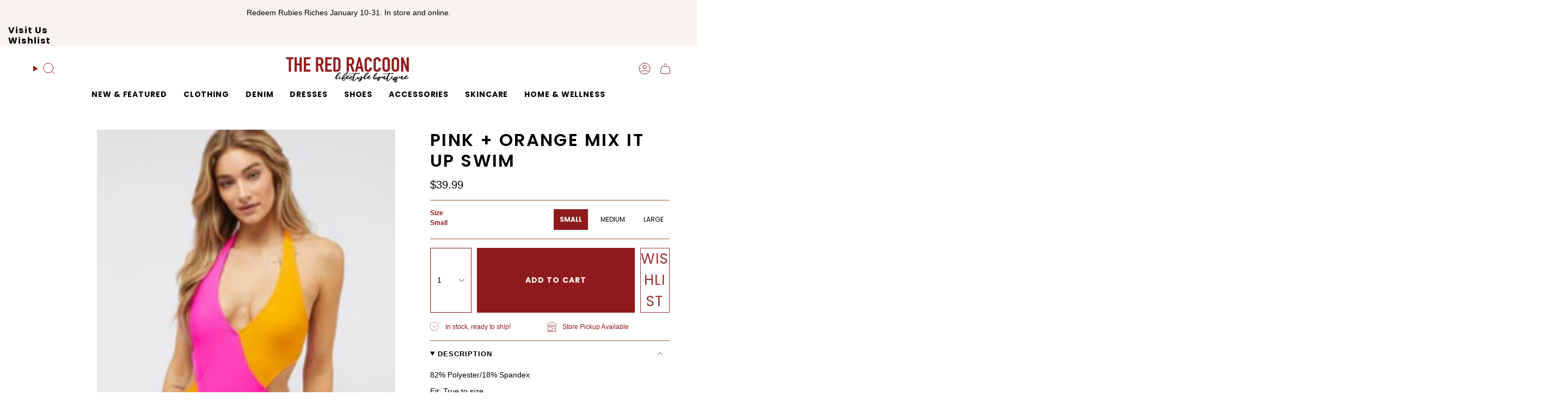

--- FILE ---
content_type: text/html; charset=utf-8
request_url: https://www.theredraccoon.com/products/pink-orange-mix-it-up-swim
body_size: 57908
content:
<!doctype html>
<html class="no-js no-touch supports-no-cookies" lang="en">
  <head><meta charset="UTF-8">
<meta http-equiv="X-UA-Compatible" content="IE=edge">
<meta name="viewport" content="width=device-width,initial-scale=1"><meta name="theme-color" content="#8f1a1c">
<link rel="canonical" href="https://www.theredraccoon.com/products/pink-orange-mix-it-up-swim">

<!-- ======================= Broadcast Theme V7.1.1 ========================= -->


  <link rel="icon" type="image/png" href="//www.theredraccoon.com/cdn/shop/files/Red_Raccoon_-_Brand_Identity_Blueprint.png?crop=center&height=32&v=1758769226&width=32">

<link rel="preconnect" href="https://fonts.shopifycdn.com" crossorigin><!-- Title and description ================================================ -->


<title>
    
    Pink + Orange Mix It Up Swim
    
    
    
      &ndash; The Red Raccoon
    
  </title>


  <meta name="description" content="82% Polyester/18% Spandex  Fit: True to size  ***ALL SALES FINAL ON SWIMWEAR. NO RETURNS/NO EXCHANGES.*** ">


<meta property="og:site_name" content="The Red Raccoon">
<meta property="og:url" content="https://www.theredraccoon.com/products/pink-orange-mix-it-up-swim">
<meta property="og:title" content="Pink + Orange Mix It Up Swim">
<meta property="og:type" content="product">
<meta property="og:description" content="82% Polyester/18% Spandex  Fit: True to size  ***ALL SALES FINAL ON SWIMWEAR. NO RETURNS/NO EXCHANGES.*** "><meta property="og:image" content="http://www.theredraccoon.com/cdn/shop/products/jpeg-62bc6b5e8e57d.jpg?v=1679074480">
  <meta property="og:image:secure_url" content="https://www.theredraccoon.com/cdn/shop/products/jpeg-62bc6b5e8e57d.jpg?v=1679074480">
  <meta property="og:image:width" content="333">
  <meta property="og:image:height" content="500"><meta property="og:price:amount" content="39.99">
  <meta property="og:price:currency" content="USD"><meta name="twitter:card" content="summary_large_image">
<meta name="twitter:title" content="Pink + Orange Mix It Up Swim">
<meta name="twitter:description" content="82% Polyester/18% Spandex  Fit: True to size  ***ALL SALES FINAL ON SWIMWEAR. NO RETURNS/NO EXCHANGES.*** ">
<!-- CSS ================================================================== -->
<style data-shopify>
  @font-face {
  font-family: Poppins;
  font-weight: 600;
  font-style: normal;
  font-display: swap;
  src: url("//www.theredraccoon.com/cdn/fonts/poppins/poppins_n6.aa29d4918bc243723d56b59572e18228ed0786f6.woff2") format("woff2"),
       url("//www.theredraccoon.com/cdn/fonts/poppins/poppins_n6.5f815d845fe073750885d5b7e619ee00e8111208.woff") format("woff");
}

  
  @font-face {
  font-family: Poppins;
  font-weight: 700;
  font-style: normal;
  font-display: swap;
  src: url("//www.theredraccoon.com/cdn/fonts/poppins/poppins_n7.56758dcf284489feb014a026f3727f2f20a54626.woff2") format("woff2"),
       url("//www.theredraccoon.com/cdn/fonts/poppins/poppins_n7.f34f55d9b3d3205d2cd6f64955ff4b36f0cfd8da.woff") format("woff");
}

  @font-face {
  font-family: Poppins;
  font-weight: 700;
  font-style: normal;
  font-display: swap;
  src: url("//www.theredraccoon.com/cdn/fonts/poppins/poppins_n7.56758dcf284489feb014a026f3727f2f20a54626.woff2") format("woff2"),
       url("//www.theredraccoon.com/cdn/fonts/poppins/poppins_n7.f34f55d9b3d3205d2cd6f64955ff4b36f0cfd8da.woff") format("woff");
}

  @font-face {
  font-family: Karla;
  font-weight: 400;
  font-style: normal;
  font-display: swap;
  src: url("//www.theredraccoon.com/cdn/fonts/karla/karla_n4.40497e07df527e6a50e58fb17ef1950c72f3e32c.woff2") format("woff2"),
       url("//www.theredraccoon.com/cdn/fonts/karla/karla_n4.e9f6f9de321061073c6bfe03c28976ba8ce6ee18.woff") format("woff");
}


  
    
  

  
    
  

  
    
  

  
    @font-face {
  font-family: Poppins;
  font-weight: 800;
  font-style: normal;
  font-display: swap;
  src: url("//www.theredraccoon.com/cdn/fonts/poppins/poppins_n8.580200d05bca09e2e0c6f4c922047c227dfa8e8c.woff2") format("woff2"),
       url("//www.theredraccoon.com/cdn/fonts/poppins/poppins_n8.f4450f472fdcbe9e829f3583ebd559988f5a3d25.woff") format("woff");
}

  

  

  
    :root,
    .color-scheme-1 {--COLOR-BG-GRADIENT: #ffffff;
      --COLOR-BG: #ffffff;
      --COLOR-BG-RGB: 255, 255, 255;

      --COLOR-BG-ACCENT: #f5f2ec;
      --COLOR-BG-ACCENT-LIGHTEN: #ffffff;

      /* === Link Color ===*/

      --COLOR-LINK: #000000;
      --COLOR-LINK-A50: rgba(0, 0, 0, 0.5);
      --COLOR-LINK-A70: rgba(0, 0, 0, 0.7);
      --COLOR-LINK-HOVER: rgba(0, 0, 0, 0.7);
      --COLOR-LINK-OPPOSITE: #ffffff;

      --COLOR-TEXT: #000000;
      --COLOR-TEXT-HOVER: rgba(0, 0, 0, 0.7);
      --COLOR-TEXT-LIGHT: #4d4d4d;
      --COLOR-TEXT-DARK: #000000;
      --COLOR-TEXT-A5:  rgba(0, 0, 0, 0.05);
      --COLOR-TEXT-A35: rgba(0, 0, 0, 0.35);
      --COLOR-TEXT-A50: rgba(0, 0, 0, 0.5);
      --COLOR-TEXT-A80: rgba(0, 0, 0, 0.8);


      --COLOR-BORDER: rgb(156, 88, 38);
      --COLOR-BORDER-LIGHT: #c49b7d;
      --COLOR-BORDER-DARK: #4a2a12;
      --COLOR-BORDER-HAIRLINE: #f7f7f7;

      --overlay-bg: #0000004d;

      /* === Bright color ===*/
      --COLOR-ACCENT: #8f1a1c;
      --COLOR-ACCENT-HOVER: #530a0b;
      --COLOR-ACCENT-FADE: rgba(143, 26, 28, 0.05);
      --COLOR-ACCENT-LIGHT: #f54d50;

      /* === Default Cart Gradient ===*/

      --FREE-SHIPPING-GRADIENT: linear-gradient(to right, var(--COLOR-ACCENT-LIGHT) 0%, var(--accent) 100%);

      /* === Buttons ===*/
      --BTN-PRIMARY-BG: #8f1a1c;
      --BTN-PRIMARY-TEXT: #ffffff;
      --BTN-PRIMARY-BORDER: #8f1a1c;
      --BTN-PRIMARY-BORDER-A70: rgba(143, 26, 28, 0.7);

      
      
        --BTN-PRIMARY-BG-BRIGHTER: #a51e20;
      

      --BTN-SECONDARY-BG: #9c5826;
      --BTN-SECONDARY-TEXT: #ffffff;
      --BTN-SECONDARY-BORDER: #9c5826;
      --BTN-SECONDARY-BORDER-A70: rgba(156, 88, 38, 0.7);

      
      
        --BTN-SECONDARY-BG-BRIGHTER: #874c21;
      

      
--COLOR-BG-BRIGHTER: #f2f2f2;

      --COLOR-BG-ALPHA-25: rgba(255, 255, 255, 0.25);
      --COLOR-BG-TRANSPARENT: rgba(255, 255, 255, 0);--COLOR-FOOTER-BG-HAIRLINE: #f7f7f7;

      /* Dynamic color variables */
      --accent: var(--COLOR-ACCENT);
      --accent-fade: var(--COLOR-ACCENT-FADE);
      --accent-hover: var(--COLOR-ACCENT-HOVER);
      --border: var(--COLOR-BORDER);
      --border-dark: var(--COLOR-BORDER-DARK);
      --border-light: var(--COLOR-BORDER-LIGHT);
      --border-hairline: var(--COLOR-BORDER-HAIRLINE);
      --bg: var(--COLOR-BG-GRADIENT, var(--COLOR-BG));
      --bg-accent: var(--COLOR-BG-ACCENT);
      --bg-accent-lighten: var(--COLOR-BG-ACCENT-LIGHTEN);
      --icons: var(--COLOR-TEXT);
      --link: var(--COLOR-LINK);
      --link-a50: var(--COLOR-LINK-A50);
      --link-a70: var(--COLOR-LINK-A70);
      --link-hover: var(--COLOR-LINK-HOVER);
      --link-opposite: var(--COLOR-LINK-OPPOSITE);
      --text: var(--COLOR-TEXT);
      --text-dark: var(--COLOR-TEXT-DARK);
      --text-light: var(--COLOR-TEXT-LIGHT);
      --text-hover: var(--COLOR-TEXT-HOVER);
      --text-a5: var(--COLOR-TEXT-A5);
      --text-a35: var(--COLOR-TEXT-A35);
      --text-a50: var(--COLOR-TEXT-A50);
      --text-a80: var(--COLOR-TEXT-A80);

      --COLOR-HEADING: #000000;
    }
  
    
    .color-scheme-2 {--COLOR-BG-GRADIENT: #f8f3f0;
      --COLOR-BG: #f8f3f0;
      --COLOR-BG-RGB: 248, 243, 240;

      --COLOR-BG-ACCENT: #f5f2ec;
      --COLOR-BG-ACCENT-LIGHTEN: #ffffff;

      /* === Link Color ===*/

      --COLOR-LINK: #000000;
      --COLOR-LINK-A50: rgba(0, 0, 0, 0.5);
      --COLOR-LINK-A70: rgba(0, 0, 0, 0.7);
      --COLOR-LINK-HOVER: rgba(0, 0, 0, 0.7);
      --COLOR-LINK-OPPOSITE: #ffffff;

      --COLOR-TEXT: #000000;
      --COLOR-TEXT-HOVER: rgba(0, 0, 0, 0.7);
      --COLOR-TEXT-LIGHT: #4a4948;
      --COLOR-TEXT-DARK: #000000;
      --COLOR-TEXT-A5:  rgba(0, 0, 0, 0.05);
      --COLOR-TEXT-A35: rgba(0, 0, 0, 0.35);
      --COLOR-TEXT-A50: rgba(0, 0, 0, 0.5);
      --COLOR-TEXT-A80: rgba(0, 0, 0, 0.8);


      --COLOR-BORDER: rgb(156, 88, 38);
      --COLOR-BORDER-LIGHT: #c19677;
      --COLOR-BORDER-DARK: #4a2a12;
      --COLOR-BORDER-HAIRLINE: #f3ebe6;

      --overlay-bg: #644d3e4d;

      /* === Bright color ===*/
      --COLOR-ACCENT: #ab8c52;
      --COLOR-ACCENT-HOVER: #806430;
      --COLOR-ACCENT-FADE: rgba(171, 140, 82, 0.05);
      --COLOR-ACCENT-LIGHT: #e8d4ae;

      /* === Default Cart Gradient ===*/

      --FREE-SHIPPING-GRADIENT: linear-gradient(to right, var(--COLOR-ACCENT-LIGHT) 0%, var(--accent) 100%);

      /* === Buttons ===*/
      --BTN-PRIMARY-BG: #8f1a1c;
      --BTN-PRIMARY-TEXT: #ffffff;
      --BTN-PRIMARY-BORDER: #8f1a1c;
      --BTN-PRIMARY-BORDER-A70: rgba(143, 26, 28, 0.7);

      
      
        --BTN-PRIMARY-BG-BRIGHTER: #a51e20;
      

      --BTN-SECONDARY-BG: #000000;
      --BTN-SECONDARY-TEXT: #ffffff;
      --BTN-SECONDARY-BORDER: #000000;
      --BTN-SECONDARY-BORDER-A70: rgba(0, 0, 0, 0.7);

      
      
        --BTN-SECONDARY-BG-BRIGHTER: #0d0d0d;
      

      
--COLOR-BG-BRIGHTER: #f0e5df;

      --COLOR-BG-ALPHA-25: rgba(248, 243, 240, 0.25);
      --COLOR-BG-TRANSPARENT: rgba(248, 243, 240, 0);--COLOR-FOOTER-BG-HAIRLINE: #f3ebe6;

      /* Dynamic color variables */
      --accent: var(--COLOR-ACCENT);
      --accent-fade: var(--COLOR-ACCENT-FADE);
      --accent-hover: var(--COLOR-ACCENT-HOVER);
      --border: var(--COLOR-BORDER);
      --border-dark: var(--COLOR-BORDER-DARK);
      --border-light: var(--COLOR-BORDER-LIGHT);
      --border-hairline: var(--COLOR-BORDER-HAIRLINE);
      --bg: var(--COLOR-BG-GRADIENT, var(--COLOR-BG));
      --bg-accent: var(--COLOR-BG-ACCENT);
      --bg-accent-lighten: var(--COLOR-BG-ACCENT-LIGHTEN);
      --icons: var(--COLOR-TEXT);
      --link: var(--COLOR-LINK);
      --link-a50: var(--COLOR-LINK-A50);
      --link-a70: var(--COLOR-LINK-A70);
      --link-hover: var(--COLOR-LINK-HOVER);
      --link-opposite: var(--COLOR-LINK-OPPOSITE);
      --text: var(--COLOR-TEXT);
      --text-dark: var(--COLOR-TEXT-DARK);
      --text-light: var(--COLOR-TEXT-LIGHT);
      --text-hover: var(--COLOR-TEXT-HOVER);
      --text-a5: var(--COLOR-TEXT-A5);
      --text-a35: var(--COLOR-TEXT-A35);
      --text-a50: var(--COLOR-TEXT-A50);
      --text-a80: var(--COLOR-TEXT-A80);

      --COLOR-HEADING: #000000;
    }
  
    
    .color-scheme-3 {--COLOR-BG-GRADIENT: #f8f3f0;
      --COLOR-BG: #f8f3f0;
      --COLOR-BG-RGB: 248, 243, 240;

      --COLOR-BG-ACCENT: #ffffff;
      --COLOR-BG-ACCENT-LIGHTEN: #ffffff;

      /* === Link Color ===*/

      --COLOR-LINK: #000000;
      --COLOR-LINK-A50: rgba(0, 0, 0, 0.5);
      --COLOR-LINK-A70: rgba(0, 0, 0, 0.7);
      --COLOR-LINK-HOVER: rgba(0, 0, 0, 0.7);
      --COLOR-LINK-OPPOSITE: #ffffff;

      --COLOR-TEXT: #000000;
      --COLOR-TEXT-HOVER: rgba(0, 0, 0, 0.7);
      --COLOR-TEXT-LIGHT: #4a4948;
      --COLOR-TEXT-DARK: #000000;
      --COLOR-TEXT-A5:  rgba(0, 0, 0, 0.05);
      --COLOR-TEXT-A35: rgba(0, 0, 0, 0.35);
      --COLOR-TEXT-A50: rgba(0, 0, 0, 0.5);
      --COLOR-TEXT-A80: rgba(0, 0, 0, 0.8);


      --COLOR-BORDER: rgb(156, 88, 38);
      --COLOR-BORDER-LIGHT: #c19677;
      --COLOR-BORDER-DARK: #4a2a12;
      --COLOR-BORDER-HAIRLINE: #f3ebe6;

      --overlay-bg: #0000004d;

      /* === Bright color ===*/
      --COLOR-ACCENT: #9c5826;
      --COLOR-ACCENT-HOVER: #653511;
      --COLOR-ACCENT-FADE: rgba(156, 88, 38, 0.05);
      --COLOR-ACCENT-LIGHT: #efa36c;

      /* === Default Cart Gradient ===*/

      --FREE-SHIPPING-GRADIENT: linear-gradient(to right, var(--COLOR-ACCENT-LIGHT) 0%, var(--accent) 100%);

      /* === Buttons ===*/
      --BTN-PRIMARY-BG: #000000;
      --BTN-PRIMARY-TEXT: #ffffff;
      --BTN-PRIMARY-BORDER: #000000;
      --BTN-PRIMARY-BORDER-A70: rgba(0, 0, 0, 0.7);

      
      
        --BTN-PRIMARY-BG-BRIGHTER: #0d0d0d;
      

      --BTN-SECONDARY-BG: #9c5826;
      --BTN-SECONDARY-TEXT: #ffffff;
      --BTN-SECONDARY-BORDER: #9c5826;
      --BTN-SECONDARY-BORDER-A70: rgba(156, 88, 38, 0.7);

      
      
        --BTN-SECONDARY-BG-BRIGHTER: #874c21;
      

      
--COLOR-BG-BRIGHTER: #f0e5df;

      --COLOR-BG-ALPHA-25: rgba(248, 243, 240, 0.25);
      --COLOR-BG-TRANSPARENT: rgba(248, 243, 240, 0);--COLOR-FOOTER-BG-HAIRLINE: #f3ebe6;

      /* Dynamic color variables */
      --accent: var(--COLOR-ACCENT);
      --accent-fade: var(--COLOR-ACCENT-FADE);
      --accent-hover: var(--COLOR-ACCENT-HOVER);
      --border: var(--COLOR-BORDER);
      --border-dark: var(--COLOR-BORDER-DARK);
      --border-light: var(--COLOR-BORDER-LIGHT);
      --border-hairline: var(--COLOR-BORDER-HAIRLINE);
      --bg: var(--COLOR-BG-GRADIENT, var(--COLOR-BG));
      --bg-accent: var(--COLOR-BG-ACCENT);
      --bg-accent-lighten: var(--COLOR-BG-ACCENT-LIGHTEN);
      --icons: var(--COLOR-TEXT);
      --link: var(--COLOR-LINK);
      --link-a50: var(--COLOR-LINK-A50);
      --link-a70: var(--COLOR-LINK-A70);
      --link-hover: var(--COLOR-LINK-HOVER);
      --link-opposite: var(--COLOR-LINK-OPPOSITE);
      --text: var(--COLOR-TEXT);
      --text-dark: var(--COLOR-TEXT-DARK);
      --text-light: var(--COLOR-TEXT-LIGHT);
      --text-hover: var(--COLOR-TEXT-HOVER);
      --text-a5: var(--COLOR-TEXT-A5);
      --text-a35: var(--COLOR-TEXT-A35);
      --text-a50: var(--COLOR-TEXT-A50);
      --text-a80: var(--COLOR-TEXT-A80);

      --COLOR-HEADING: #9c5826;
    }
  
    
    .color-scheme-4 {--COLOR-BG-GRADIENT: #ffffff;
      --COLOR-BG: #ffffff;
      --COLOR-BG-RGB: 255, 255, 255;

      --COLOR-BG-ACCENT: #f5f2ec;
      --COLOR-BG-ACCENT-LIGHTEN: #ffffff;

      /* === Link Color ===*/

      --COLOR-LINK: #000000;
      --COLOR-LINK-A50: rgba(0, 0, 0, 0.5);
      --COLOR-LINK-A70: rgba(0, 0, 0, 0.7);
      --COLOR-LINK-HOVER: rgba(0, 0, 0, 0.7);
      --COLOR-LINK-OPPOSITE: #ffffff;

      --COLOR-TEXT: #212121;
      --COLOR-TEXT-HOVER: rgba(33, 33, 33, 0.7);
      --COLOR-TEXT-LIGHT: #646464;
      --COLOR-TEXT-DARK: #000000;
      --COLOR-TEXT-A5:  rgba(33, 33, 33, 0.05);
      --COLOR-TEXT-A35: rgba(33, 33, 33, 0.35);
      --COLOR-TEXT-A50: rgba(33, 33, 33, 0.5);
      --COLOR-TEXT-A80: rgba(33, 33, 33, 0.8);


      --COLOR-BORDER: rgb(243, 243, 243);
      --COLOR-BORDER-LIGHT: #f8f8f8;
      --COLOR-BORDER-DARK: #c0c0c0;
      --COLOR-BORDER-HAIRLINE: #f7f7f7;

      --overlay-bg: #0000004d;

      /* === Bright color ===*/
      --COLOR-ACCENT: #9c5826;
      --COLOR-ACCENT-HOVER: #653511;
      --COLOR-ACCENT-FADE: rgba(156, 88, 38, 0.05);
      --COLOR-ACCENT-LIGHT: #efa36c;

      /* === Default Cart Gradient ===*/

      --FREE-SHIPPING-GRADIENT: linear-gradient(to right, var(--COLOR-ACCENT-LIGHT) 0%, var(--accent) 100%);

      /* === Buttons ===*/
      --BTN-PRIMARY-BG: #212121;
      --BTN-PRIMARY-TEXT: #ffffff;
      --BTN-PRIMARY-BORDER: #ffffff;
      --BTN-PRIMARY-BORDER-A70: rgba(255, 255, 255, 0.7);

      
      
        --BTN-PRIMARY-BG-BRIGHTER: #2e2e2e;
      

      --BTN-SECONDARY-BG: #ab8c52;
      --BTN-SECONDARY-TEXT: #ffffff;
      --BTN-SECONDARY-BORDER: #ab8c52;
      --BTN-SECONDARY-BORDER-A70: rgba(171, 140, 82, 0.7);

      
      
        --BTN-SECONDARY-BG-BRIGHTER: #9a7e4a;
      

      
--COLOR-BG-BRIGHTER: #f2f2f2;

      --COLOR-BG-ALPHA-25: rgba(255, 255, 255, 0.25);
      --COLOR-BG-TRANSPARENT: rgba(255, 255, 255, 0);--COLOR-FOOTER-BG-HAIRLINE: #f7f7f7;

      /* Dynamic color variables */
      --accent: var(--COLOR-ACCENT);
      --accent-fade: var(--COLOR-ACCENT-FADE);
      --accent-hover: var(--COLOR-ACCENT-HOVER);
      --border: var(--COLOR-BORDER);
      --border-dark: var(--COLOR-BORDER-DARK);
      --border-light: var(--COLOR-BORDER-LIGHT);
      --border-hairline: var(--COLOR-BORDER-HAIRLINE);
      --bg: var(--COLOR-BG-GRADIENT, var(--COLOR-BG));
      --bg-accent: var(--COLOR-BG-ACCENT);
      --bg-accent-lighten: var(--COLOR-BG-ACCENT-LIGHTEN);
      --icons: var(--COLOR-TEXT);
      --link: var(--COLOR-LINK);
      --link-a50: var(--COLOR-LINK-A50);
      --link-a70: var(--COLOR-LINK-A70);
      --link-hover: var(--COLOR-LINK-HOVER);
      --link-opposite: var(--COLOR-LINK-OPPOSITE);
      --text: var(--COLOR-TEXT);
      --text-dark: var(--COLOR-TEXT-DARK);
      --text-light: var(--COLOR-TEXT-LIGHT);
      --text-hover: var(--COLOR-TEXT-HOVER);
      --text-a5: var(--COLOR-TEXT-A5);
      --text-a35: var(--COLOR-TEXT-A35);
      --text-a50: var(--COLOR-TEXT-A50);
      --text-a80: var(--COLOR-TEXT-A80);

      --COLOR-HEADING: #000000;
    }
  
    
    .color-scheme-5 {--COLOR-BG-GRADIENT: #8f1a1c;
      --COLOR-BG: #8f1a1c;
      --COLOR-BG-RGB: 143, 26, 28;

      --COLOR-BG-ACCENT: #f5f2ec;
      --COLOR-BG-ACCENT-LIGHTEN: #ffffff;

      /* === Link Color ===*/

      --COLOR-LINK: #9c5826;
      --COLOR-LINK-A50: rgba(156, 88, 38, 0.5);
      --COLOR-LINK-A70: rgba(156, 88, 38, 0.7);
      --COLOR-LINK-HOVER: rgba(156, 88, 38, 0.7);
      --COLOR-LINK-OPPOSITE: #ffffff;

      --COLOR-TEXT: #9c5826;
      --COLOR-TEXT-HOVER: rgba(156, 88, 38, 0.7);
      --COLOR-TEXT-LIGHT: #984523;
      --COLOR-TEXT-DARK: #653511;
      --COLOR-TEXT-A5:  rgba(156, 88, 38, 0.05);
      --COLOR-TEXT-A35: rgba(156, 88, 38, 0.35);
      --COLOR-TEXT-A50: rgba(156, 88, 38, 0.5);
      --COLOR-TEXT-A80: rgba(156, 88, 38, 0.8);


      --COLOR-BORDER: rgb(156, 88, 38);
      --COLOR-BORDER-LIGHT: #973f22;
      --COLOR-BORDER-DARK: #4a2a12;
      --COLOR-BORDER-HAIRLINE: #821819;

      --overlay-bg: #0000004d;

      /* === Bright color ===*/
      --COLOR-ACCENT: #ab8c52;
      --COLOR-ACCENT-HOVER: #806430;
      --COLOR-ACCENT-FADE: rgba(171, 140, 82, 0.05);
      --COLOR-ACCENT-LIGHT: #e8d4ae;

      /* === Default Cart Gradient ===*/

      --FREE-SHIPPING-GRADIENT: linear-gradient(to right, var(--COLOR-ACCENT-LIGHT) 0%, var(--accent) 100%);

      /* === Buttons ===*/
      --BTN-PRIMARY-BG: #212121;
      --BTN-PRIMARY-TEXT: #ffffff;
      --BTN-PRIMARY-BORDER: #212121;
      --BTN-PRIMARY-BORDER-A70: rgba(33, 33, 33, 0.7);

      
      
        --BTN-PRIMARY-BG-BRIGHTER: #2e2e2e;
      

      --BTN-SECONDARY-BG: #ab8c52;
      --BTN-SECONDARY-TEXT: #ffffff;
      --BTN-SECONDARY-BORDER: #ab8c52;
      --BTN-SECONDARY-BORDER-A70: rgba(171, 140, 82, 0.7);

      
      
        --BTN-SECONDARY-BG-BRIGHTER: #9a7e4a;
      

      
--COLOR-BG-BRIGHTER: #a51e20;

      --COLOR-BG-ALPHA-25: rgba(143, 26, 28, 0.25);
      --COLOR-BG-TRANSPARENT: rgba(143, 26, 28, 0);--COLOR-FOOTER-BG-HAIRLINE: #9c1c1f;

      /* Dynamic color variables */
      --accent: var(--COLOR-ACCENT);
      --accent-fade: var(--COLOR-ACCENT-FADE);
      --accent-hover: var(--COLOR-ACCENT-HOVER);
      --border: var(--COLOR-BORDER);
      --border-dark: var(--COLOR-BORDER-DARK);
      --border-light: var(--COLOR-BORDER-LIGHT);
      --border-hairline: var(--COLOR-BORDER-HAIRLINE);
      --bg: var(--COLOR-BG-GRADIENT, var(--COLOR-BG));
      --bg-accent: var(--COLOR-BG-ACCENT);
      --bg-accent-lighten: var(--COLOR-BG-ACCENT-LIGHTEN);
      --icons: var(--COLOR-TEXT);
      --link: var(--COLOR-LINK);
      --link-a50: var(--COLOR-LINK-A50);
      --link-a70: var(--COLOR-LINK-A70);
      --link-hover: var(--COLOR-LINK-HOVER);
      --link-opposite: var(--COLOR-LINK-OPPOSITE);
      --text: var(--COLOR-TEXT);
      --text-dark: var(--COLOR-TEXT-DARK);
      --text-light: var(--COLOR-TEXT-LIGHT);
      --text-hover: var(--COLOR-TEXT-HOVER);
      --text-a5: var(--COLOR-TEXT-A5);
      --text-a35: var(--COLOR-TEXT-A35);
      --text-a50: var(--COLOR-TEXT-A50);
      --text-a80: var(--COLOR-TEXT-A80);

      --COLOR-HEADING: #9c5826;
    }
  
    
    .color-scheme-6 {--COLOR-BG-GRADIENT: #ffffff;
      --COLOR-BG: #ffffff;
      --COLOR-BG-RGB: 255, 255, 255;

      --COLOR-BG-ACCENT: #f5f2ec;
      --COLOR-BG-ACCENT-LIGHTEN: #ffffff;

      /* === Link Color ===*/

      --COLOR-LINK: #000000;
      --COLOR-LINK-A50: rgba(0, 0, 0, 0.5);
      --COLOR-LINK-A70: rgba(0, 0, 0, 0.7);
      --COLOR-LINK-HOVER: rgba(0, 0, 0, 0.7);
      --COLOR-LINK-OPPOSITE: #ffffff;

      --COLOR-TEXT: #000000;
      --COLOR-TEXT-HOVER: rgba(0, 0, 0, 0.7);
      --COLOR-TEXT-LIGHT: #4d4d4d;
      --COLOR-TEXT-DARK: #000000;
      --COLOR-TEXT-A5:  rgba(0, 0, 0, 0.05);
      --COLOR-TEXT-A35: rgba(0, 0, 0, 0.35);
      --COLOR-TEXT-A50: rgba(0, 0, 0, 0.5);
      --COLOR-TEXT-A80: rgba(0, 0, 0, 0.8);


      --COLOR-BORDER: rgb(209, 208, 206);
      --COLOR-BORDER-LIGHT: #e3e3e2;
      --COLOR-BORDER-DARK: #a09e99;
      --COLOR-BORDER-HAIRLINE: #f7f7f7;

      --overlay-bg: #0000004d;

      /* === Bright color ===*/
      --COLOR-ACCENT: #9c5826;
      --COLOR-ACCENT-HOVER: #653511;
      --COLOR-ACCENT-FADE: rgba(156, 88, 38, 0.05);
      --COLOR-ACCENT-LIGHT: #efa36c;

      /* === Default Cart Gradient ===*/

      --FREE-SHIPPING-GRADIENT: linear-gradient(to right, var(--COLOR-ACCENT-LIGHT) 0%, var(--accent) 100%);

      /* === Buttons ===*/
      --BTN-PRIMARY-BG: #8f1a1c;
      --BTN-PRIMARY-TEXT: #ffffff;
      --BTN-PRIMARY-BORDER: #8f1a1c;
      --BTN-PRIMARY-BORDER-A70: rgba(143, 26, 28, 0.7);

      
      
        --BTN-PRIMARY-BG-BRIGHTER: #a51e20;
      

      --BTN-SECONDARY-BG: #9c5826;
      --BTN-SECONDARY-TEXT: #ffffff;
      --BTN-SECONDARY-BORDER: #9c5826;
      --BTN-SECONDARY-BORDER-A70: rgba(156, 88, 38, 0.7);

      
      
        --BTN-SECONDARY-BG-BRIGHTER: #874c21;
      

      
--COLOR-BG-BRIGHTER: #f2f2f2;

      --COLOR-BG-ALPHA-25: rgba(255, 255, 255, 0.25);
      --COLOR-BG-TRANSPARENT: rgba(255, 255, 255, 0);--COLOR-FOOTER-BG-HAIRLINE: #f7f7f7;

      /* Dynamic color variables */
      --accent: var(--COLOR-ACCENT);
      --accent-fade: var(--COLOR-ACCENT-FADE);
      --accent-hover: var(--COLOR-ACCENT-HOVER);
      --border: var(--COLOR-BORDER);
      --border-dark: var(--COLOR-BORDER-DARK);
      --border-light: var(--COLOR-BORDER-LIGHT);
      --border-hairline: var(--COLOR-BORDER-HAIRLINE);
      --bg: var(--COLOR-BG-GRADIENT, var(--COLOR-BG));
      --bg-accent: var(--COLOR-BG-ACCENT);
      --bg-accent-lighten: var(--COLOR-BG-ACCENT-LIGHTEN);
      --icons: var(--COLOR-TEXT);
      --link: var(--COLOR-LINK);
      --link-a50: var(--COLOR-LINK-A50);
      --link-a70: var(--COLOR-LINK-A70);
      --link-hover: var(--COLOR-LINK-HOVER);
      --link-opposite: var(--COLOR-LINK-OPPOSITE);
      --text: var(--COLOR-TEXT);
      --text-dark: var(--COLOR-TEXT-DARK);
      --text-light: var(--COLOR-TEXT-LIGHT);
      --text-hover: var(--COLOR-TEXT-HOVER);
      --text-a5: var(--COLOR-TEXT-A5);
      --text-a35: var(--COLOR-TEXT-A35);
      --text-a50: var(--COLOR-TEXT-A50);
      --text-a80: var(--COLOR-TEXT-A80);

      --COLOR-HEADING: #000000;
    }
  
    
    .color-scheme-7 {--COLOR-BG-GRADIENT: #ffffff;
      --COLOR-BG: #ffffff;
      --COLOR-BG-RGB: 255, 255, 255;

      --COLOR-BG-ACCENT: #f5f2ec;
      --COLOR-BG-ACCENT-LIGHTEN: #ffffff;

      /* === Link Color ===*/

      --COLOR-LINK: #000000;
      --COLOR-LINK-A50: rgba(0, 0, 0, 0.5);
      --COLOR-LINK-A70: rgba(0, 0, 0, 0.7);
      --COLOR-LINK-HOVER: rgba(0, 0, 0, 0.7);
      --COLOR-LINK-OPPOSITE: #ffffff;

      --COLOR-TEXT: #000000;
      --COLOR-TEXT-HOVER: rgba(0, 0, 0, 0.7);
      --COLOR-TEXT-LIGHT: #4d4d4d;
      --COLOR-TEXT-DARK: #000000;
      --COLOR-TEXT-A5:  rgba(0, 0, 0, 0.05);
      --COLOR-TEXT-A35: rgba(0, 0, 0, 0.35);
      --COLOR-TEXT-A50: rgba(0, 0, 0, 0.5);
      --COLOR-TEXT-A80: rgba(0, 0, 0, 0.8);


      --COLOR-BORDER: rgb(251, 193, 115);
      --COLOR-BORDER-LIGHT: #fddaab;
      --COLOR-BORDER-DARK: #f89510;
      --COLOR-BORDER-HAIRLINE: #f7f7f7;

      --overlay-bg: #0000004d;

      /* === Bright color ===*/
      --COLOR-ACCENT: #8f1a1c;
      --COLOR-ACCENT-HOVER: #530a0b;
      --COLOR-ACCENT-FADE: rgba(143, 26, 28, 0.05);
      --COLOR-ACCENT-LIGHT: #f54d50;

      /* === Default Cart Gradient ===*/

      --FREE-SHIPPING-GRADIENT: linear-gradient(to right, var(--COLOR-ACCENT-LIGHT) 0%, var(--accent) 100%);

      /* === Buttons ===*/
      --BTN-PRIMARY-BG: #8f1a1c;
      --BTN-PRIMARY-TEXT: #ffffff;
      --BTN-PRIMARY-BORDER: #8f1a1c;
      --BTN-PRIMARY-BORDER-A70: rgba(143, 26, 28, 0.7);

      
      
        --BTN-PRIMARY-BG-BRIGHTER: #a51e20;
      

      --BTN-SECONDARY-BG: #000000;
      --BTN-SECONDARY-TEXT: #ffffff;
      --BTN-SECONDARY-BORDER: #000000;
      --BTN-SECONDARY-BORDER-A70: rgba(0, 0, 0, 0.7);

      
      
        --BTN-SECONDARY-BG-BRIGHTER: #0d0d0d;
      

      
--COLOR-BG-BRIGHTER: #f2f2f2;

      --COLOR-BG-ALPHA-25: rgba(255, 255, 255, 0.25);
      --COLOR-BG-TRANSPARENT: rgba(255, 255, 255, 0);--COLOR-FOOTER-BG-HAIRLINE: #f7f7f7;

      /* Dynamic color variables */
      --accent: var(--COLOR-ACCENT);
      --accent-fade: var(--COLOR-ACCENT-FADE);
      --accent-hover: var(--COLOR-ACCENT-HOVER);
      --border: var(--COLOR-BORDER);
      --border-dark: var(--COLOR-BORDER-DARK);
      --border-light: var(--COLOR-BORDER-LIGHT);
      --border-hairline: var(--COLOR-BORDER-HAIRLINE);
      --bg: var(--COLOR-BG-GRADIENT, var(--COLOR-BG));
      --bg-accent: var(--COLOR-BG-ACCENT);
      --bg-accent-lighten: var(--COLOR-BG-ACCENT-LIGHTEN);
      --icons: var(--COLOR-TEXT);
      --link: var(--COLOR-LINK);
      --link-a50: var(--COLOR-LINK-A50);
      --link-a70: var(--COLOR-LINK-A70);
      --link-hover: var(--COLOR-LINK-HOVER);
      --link-opposite: var(--COLOR-LINK-OPPOSITE);
      --text: var(--COLOR-TEXT);
      --text-dark: var(--COLOR-TEXT-DARK);
      --text-light: var(--COLOR-TEXT-LIGHT);
      --text-hover: var(--COLOR-TEXT-HOVER);
      --text-a5: var(--COLOR-TEXT-A5);
      --text-a35: var(--COLOR-TEXT-A35);
      --text-a50: var(--COLOR-TEXT-A50);
      --text-a80: var(--COLOR-TEXT-A80);

      --COLOR-HEADING: #000000;
    }
  

  body, .color-scheme-1, .color-scheme-2, .color-scheme-3, .color-scheme-4, .color-scheme-5, .color-scheme-6, .color-scheme-7 {
    color: var(--text);
    background: var(--bg);
  }

  :root {
    --scrollbar-width: 0px;

    /* === Product grid badges ===*/
    --COLOR-SALE-BG: #8f1a1c;
    --COLOR-SALE-TEXT: #9c5826;

    --COLOR-BADGE-BG: #f8f3f0;
    --COLOR-BADGE-TEXT: #9c5826;

    --COLOR-SOLD-BG: #000000;
    --COLOR-SOLD-TEXT: #ffffff;

    --COLOR-NEW-BADGE-BG: #444444;
    --COLOR-NEW-BADGE-TEXT: #ffffff;

    --COLOR-PREORDER-BG: #444444;
    --COLOR-PREORDER-TEXT: #ffffff;

    /* === Quick Add ===*/
    --COLOR-QUICK-ADD-BG: #8f1a1c;
    --COLOR-QUICK-ADD-BG-BRIGHTER: #791618;
    --COLOR-QUICK-ADD-TEXT: #000000;

    /* === Product sale color ===*/
    --COLOR-SALE: #8f1a1c;

    /* === Helper colors for form error states ===*/
    --COLOR-ERROR: #721C24;
    --COLOR-ERROR-BG: #F8D7DA;
    --COLOR-ERROR-BORDER: #F5C6CB;

    --COLOR-SUCCESS: #56AD6A;
    --COLOR-SUCCESS-BG: rgba(86, 173, 106, 0.2);

    
      --RADIUS: 0px;
      --RADIUS-SELECT: 0px;
    

    --COLOR-HEADER-LINK: #000000;
    --COLOR-HEADER-LINK-HOVER: #000000;

    --COLOR-MENU-BG: #ffffff;
    --COLOR-SUBMENU-BG: #ffffff;
    --COLOR-SUBMENU-LINK: #000000;
    --COLOR-SUBMENU-LINK-HOVER: rgba(0, 0, 0, 0.7);
    --COLOR-SUBMENU-TEXT-LIGHT: #4d4d4d;

    
      --COLOR-MENU-TRANSPARENT: #000000;
      --COLOR-MENU-TRANSPARENT-HOVER: #000000;
    

    --TRANSPARENT: rgba(255, 255, 255, 0);

    /* === Default overlay opacity ===*/
    --overlay-opacity: 0;
    --underlay-opacity: 1;
    --underlay-bg: rgba(0,0,0,0.4);
    --header-overlay-color: transparent;

    /* === Custom Cursor ===*/
    --ICON-ZOOM-IN: url( "//www.theredraccoon.com/cdn/shop/t/5/assets/icon-zoom-in.svg?v=182473373117644429561757521153" );
    --ICON-ZOOM-OUT: url( "//www.theredraccoon.com/cdn/shop/t/5/assets/icon-zoom-out.svg?v=101497157853986683871757521153" );

    /* === Custom Icons ===*/
    
    
      
      --ICON-ADD-BAG: url( "//www.theredraccoon.com/cdn/shop/t/5/assets/icon-add-bag.svg?v=23763382405227654651757521153" );
      --ICON-ADD-CART: url( "//www.theredraccoon.com/cdn/shop/t/5/assets/icon-add-cart.svg?v=3962293684743587821757521153" );
      --ICON-ARROW-LEFT: url( "//www.theredraccoon.com/cdn/shop/t/5/assets/icon-nav-arrow-left.svg?v=106782211883556531691757521153" );
      --ICON-ARROW-RIGHT: url( "//www.theredraccoon.com/cdn/shop/t/5/assets/icon-nav-arrow-right.svg?v=159363876971816882971757521153" );
      --ICON-SELECT: url("//www.theredraccoon.com/cdn/shop/t/5/assets/icon-select.svg?v=150573211567947701091757521153");
    

    --PRODUCT-GRID-ASPECT-RATIO: 120.0%;

    /* === Typography ===*/
    --FONT-HEADING-MINI: 14px;
    --FONT-HEADING-X-SMALL: 16px;
    --FONT-HEADING-SMALL: 18px;
    --FONT-HEADING-MEDIUM: 22px;
    --FONT-HEADING-LARGE: 32px;
    --FONT-HEADING-X-LARGE: 60px;

    --FONT-HEADING-MINI-MOBILE: 14px;
    --FONT-HEADING-X-SMALL-MOBILE: 16px;
    --FONT-HEADING-SMALL-MOBILE: 18px;
    --FONT-HEADING-MEDIUM-MOBILE: 20px;
    --FONT-HEADING-LARGE-MOBILE: 24px;
    --FONT-HEADING-X-LARGE-MOBILE: 45px;

    --FONT-STACK-BODY: Helvetica, Arial, sans-serif;
    --FONT-STYLE-BODY: normal;
    --FONT-WEIGHT-BODY: 400;
    --FONT-WEIGHT-BODY-BOLD: 700;

    --LETTER-SPACING-BODY: 0.0em;

    --FONT-STACK-HEADING: Poppins, sans-serif;
    --FONT-WEIGHT-HEADING: 600;
    --FONT-STYLE-HEADING: normal;

    --FONT-UPPERCASE-HEADING: uppercase;
    --LETTER-SPACING-HEADING: 0.075em;

    --FONT-STACK-SUBHEADING: Karla, sans-serif;
    --FONT-WEIGHT-SUBHEADING: 400;
    --FONT-STYLE-SUBHEADING: normal;
    --FONT-SIZE-SUBHEADING-DESKTOP: 12px;
    --FONT-SIZE-SUBHEADING-MOBILE: 14px;

    --FONT-UPPERCASE-SUBHEADING: uppercase;
    --LETTER-SPACING-SUBHEADING: 0.0em;

    --FONT-STACK-NAV: Poppins, sans-serif;
    --FONT-WEIGHT-NAV: 700;
    --FONT-WEIGHT-NAV-BOLD: 800;
    --FONT-STYLE-NAV: normal;
    --FONT-SIZE-NAV: 16px;


    --LETTER-SPACING-NAV: 0.075em;

    --FONT-SIZE-BASE: 16px;

    /* === Parallax ===*/
    --PARALLAX-STRENGTH-MIN: 120.0%;
    --PARALLAX-STRENGTH-MAX: 130.0%;--COLUMNS: 4;
    --COLUMNS-MEDIUM: 3;
    --COLUMNS-SMALL: 2;
    --COLUMNS-MOBILE: 1;--LAYOUT-OUTER: 50px;
      --LAYOUT-GUTTER: 32px;
      --LAYOUT-OUTER-MEDIUM: 30px;
      --LAYOUT-GUTTER-MEDIUM: 22px;
      --LAYOUT-OUTER-SMALL: 16px;
      --LAYOUT-GUTTER-SMALL: 16px;--base-animation-delay: 0ms;
    --line-height-normal: 1.375; /* Equals to line-height: normal; */--SIDEBAR-WIDTH: 288px;
      --SIDEBAR-WIDTH-MEDIUM: 258px;--DRAWER-WIDTH: 380px;--ICON-STROKE-WIDTH: 1px;

    /* === Button General ===*/
    --BTN-FONT-STACK: Poppins, sans-serif;
    --BTN-FONT-WEIGHT: 700;
    --BTN-FONT-STYLE: normal;
    --BTN-FONT-SIZE: 14px;
    --BTN-SIZE-SMALL: 7px;
    --BTN-SIZE-MEDIUM: 12px;
    --BTN-SIZE-LARGE: 16px;--BTN-FONT-SIZE-BODY: 0.875rem;

    --BTN-LETTER-SPACING: 0.075em;
    --BTN-UPPERCASE: uppercase;
    --BTN-TEXT-ARROW-OFFSET: -1px;

    /* === Button White ===*/
    --COLOR-TEXT-BTN-BG-WHITE: #fff;
    --COLOR-TEXT-BTN-BORDER-WHITE: #fff;
    --COLOR-TEXT-BTN-WHITE: #000;
    --COLOR-TEXT-BTN-WHITE-A70: rgba(255, 255, 255, 0.7);
    --COLOR-TEXT-BTN-BG-WHITE-BRIGHTER: #f2f2f2;

    /* === Button Black ===*/
    --COLOR-TEXT-BTN-BG-BLACK: #000;
    --COLOR-TEXT-BTN-BORDER-BLACK: #000;
    --COLOR-TEXT-BTN-BLACK: #fff;
    --COLOR-TEXT-BTN-BLACK-A70: rgba(0, 0, 0, 0.7);
    --COLOR-TEXT-BTN-BG-BLACK-BRIGHTER: #0d0d0d;

    /* === Swatch Size ===*/
    --swatch-size-filters: 1.15rem;
    --swatch-size-product: 2.2rem;
  }

  /* === Backdrop ===*/
  ::backdrop {
    --underlay-opacity: 1;
    --underlay-bg: rgba(0,0,0,0.4);
  }

  /* === Gray background on Product grid items ===*/
  

  *,
  *::before,
  *::after {
    box-sizing: inherit;
  }

  * { -webkit-font-smoothing: antialiased; }

  html {
    box-sizing: border-box;
    font-size: var(--FONT-SIZE-BASE);
  }

  html,
  body { min-height: 100%; }

  body {
    position: relative;
    min-width: 320px;
    font-size: var(--FONT-SIZE-BASE);
    text-size-adjust: 100%;
    -webkit-text-size-adjust: 100%;
  }
</style>
<link rel="preload" as="font" href="//www.theredraccoon.com/cdn/fonts/poppins/poppins_n6.aa29d4918bc243723d56b59572e18228ed0786f6.woff2" type="font/woff2" crossorigin><link rel="preload" as="font" href="//www.theredraccoon.com/cdn/fonts/poppins/poppins_n7.56758dcf284489feb014a026f3727f2f20a54626.woff2" type="font/woff2" crossorigin><link rel="preload" as="font" href="//www.theredraccoon.com/cdn/fonts/poppins/poppins_n7.56758dcf284489feb014a026f3727f2f20a54626.woff2" type="font/woff2" crossorigin><link rel="preload" as="font" href="//www.theredraccoon.com/cdn/fonts/karla/karla_n4.40497e07df527e6a50e58fb17ef1950c72f3e32c.woff2" type="font/woff2" crossorigin><link href="//www.theredraccoon.com/cdn/shop/t/5/assets/theme.css?v=53759931256963382471757521154" rel="stylesheet" type="text/css" media="all" />
<link href="//www.theredraccoon.com/cdn/shop/t/5/assets/swatches.css?v=157844926215047500451757521153" rel="stylesheet" type="text/css" media="all" />
<style data-shopify>.swatches {
    --black: #000000;--white: #fafafa;--blank: url(//www.theredraccoon.com/cdn/shop/files/blank_small.png?v=28032);--bronze: #A07636;--silver: #CECBC7;
  }</style>
<script>
    if (window.navigator.userAgent.indexOf('MSIE ') > 0 || window.navigator.userAgent.indexOf('Trident/') > 0) {
      document.documentElement.className = document.documentElement.className + ' ie';

      var scripts = document.getElementsByTagName('script')[0];
      var polyfill = document.createElement("script");
      polyfill.defer = true;
      polyfill.src = "//www.theredraccoon.com/cdn/shop/t/5/assets/ie11.js?v=144489047535103983231757521153";

      scripts.parentNode.insertBefore(polyfill, scripts);
    } else {
      document.documentElement.className = document.documentElement.className.replace('no-js', 'js');
    }

    document.documentElement.style.setProperty('--scrollbar-width', `${getScrollbarWidth()}px`);

    function getScrollbarWidth() {
      // Creating invisible container
      const outer = document.createElement('div');
      outer.style.visibility = 'hidden';
      outer.style.overflow = 'scroll'; // forcing scrollbar to appear
      outer.style.msOverflowStyle = 'scrollbar'; // needed for WinJS apps
      document.documentElement.appendChild(outer);

      // Creating inner element and placing it in the container
      const inner = document.createElement('div');
      outer.appendChild(inner);

      // Calculating difference between container's full width and the child width
      const scrollbarWidth = outer.offsetWidth - inner.offsetWidth;

      // Removing temporary elements from the DOM
      outer.parentNode.removeChild(outer);

      return scrollbarWidth;
    }

    let root = '/';
    if (root[root.length - 1] !== '/') {
      root = root + '/';
    }

    window.theme = {
      routes: {
        root: root,
        cart_url: '/cart',
        cart_add_url: '/cart/add',
        cart_change_url: '/cart/change',
        cart_update_url: '/cart/update',
        product_recommendations_url: '/recommendations/products',
        predictive_search_url: '/search/suggest',
        addresses_url: '/account/addresses'
      },
      assets: {
        photoswipe: '//www.theredraccoon.com/cdn/shop/t/5/assets/photoswipe.js?v=162613001030112971491757521153',
        rellax: '//www.theredraccoon.com/cdn/shop/t/5/assets/rellax.js?v=4664090443844197101757521153',
        smoothscroll: '//www.theredraccoon.com/cdn/shop/t/5/assets/smoothscroll.js?v=37906625415260927261757521153',
      },
      strings: {
        addToCart: "Add to cart",
        cartAcceptanceError: "You must accept our terms and conditions.",
        soldOut: "Sold Out",
        preOrder: "Pre-order",
        sale: "On Sale",
        subscription: "Subscription",
        unavailable: "Unavailable",
        discount_not_applicable: "Discount not applicable",
        discount_already_applied: "Discount already applied",
        shippingCalcSubmitButton: "Calculate shipping",
        shippingCalcSubmitButtonDisabled: "Calculating...",
        oneColor: "color",
        otherColor: "colors",
        free: "Free",
        sku: "SKU",
      },
      settings: {
        cartType: "drawer",
        customerLoggedIn: null ? true : false,
        enableQuickAdd: false,
        enableAnimations: true,
        variantOnSale: true,
        collectionSwatchStyle: "limited",
        swatchesType: "native",
        mobileMenuType: "new",
        atcButtonShowPrice: false,
      },
      variables: {
        productPageSticky: false,
      },
      sliderArrows: {
        prev: '<button type="button" class="slider__button slider__button--prev" data-button-arrow data-button-prev>' + "Previous" + '</button>',
        next: '<button type="button" class="slider__button slider__button--next" data-button-arrow data-button-next>' + "Next" + '</button>',
      },
      moneyFormat: false ? "${{amount}} USD" : "${{amount}}",
      moneyWithoutCurrencyFormat: "${{amount}}",
      moneyWithCurrencyFormat: "${{amount}} USD",
      subtotal: 0,
      info: {
        name: 'broadcast'
      },
      version: '7.1.1'
    };

    let windowInnerHeight = window.innerHeight;
    document.documentElement.style.setProperty('--full-height', `${windowInnerHeight}px`);
    document.documentElement.style.setProperty('--three-quarters', `${windowInnerHeight * 0.75}px`);
    document.documentElement.style.setProperty('--two-thirds', `${windowInnerHeight * 0.66}px`);
    document.documentElement.style.setProperty('--one-half', `${windowInnerHeight * 0.5}px`);
    document.documentElement.style.setProperty('--one-third', `${windowInnerHeight * 0.33}px`);
    document.documentElement.style.setProperty('--one-fifth', `${windowInnerHeight * 0.2}px`);
</script>



<!-- Theme Javascript ============================================================== -->
<script src="//www.theredraccoon.com/cdn/shop/t/5/assets/vendor.js?v=9664966025159750891757521154" defer="defer"></script>
<script src="//www.theredraccoon.com/cdn/shop/t/5/assets/theme.js?v=65474605581987513261757521154" defer="defer"></script><link rel="preconnect" href="https://fonts.googleapis.com">
<link rel="preconnect" href="https://fonts.gstatic.com" crossorigin>
<link href="https://fonts.googleapis.com/css2?family=Poppins:ital,wght@0,100;0,200;0,300;0,400;0,500;0,600;0,700;0,800;0,900;1,100;1,200;1,300;1,400;1,500;1,600;1,700;1,800;1,900&display=swap" rel="stylesheet">

<link href="//www.theredraccoon.com/cdn/shop/t/5/assets/momentum.css?v=62839924875071340951759862450" rel="stylesheet" type="text/css" media="all" />

<!-- Shopify app scripts =========================================================== -->
<script>window.performance && window.performance.mark && window.performance.mark('shopify.content_for_header.start');</script><meta id="shopify-digital-wallet" name="shopify-digital-wallet" content="/6370984021/digital_wallets/dialog">
<meta name="shopify-checkout-api-token" content="2c46276432af0ee27cbb4b5301d88536">
<meta id="in-context-paypal-metadata" data-shop-id="6370984021" data-venmo-supported="false" data-environment="production" data-locale="en_US" data-paypal-v4="true" data-currency="USD">
<link rel="alternate" type="application/json+oembed" href="https://www.theredraccoon.com/products/pink-orange-mix-it-up-swim.oembed">
<script async="async" src="/checkouts/internal/preloads.js?locale=en-US"></script>
<link rel="preconnect" href="https://shop.app" crossorigin="anonymous">
<script async="async" src="https://shop.app/checkouts/internal/preloads.js?locale=en-US&shop_id=6370984021" crossorigin="anonymous"></script>
<script id="apple-pay-shop-capabilities" type="application/json">{"shopId":6370984021,"countryCode":"US","currencyCode":"USD","merchantCapabilities":["supports3DS"],"merchantId":"gid:\/\/shopify\/Shop\/6370984021","merchantName":"The Red Raccoon","requiredBillingContactFields":["postalAddress","email"],"requiredShippingContactFields":["postalAddress","email"],"shippingType":"shipping","supportedNetworks":["visa","masterCard","amex","discover","elo","jcb"],"total":{"type":"pending","label":"The Red Raccoon","amount":"1.00"},"shopifyPaymentsEnabled":true,"supportsSubscriptions":true}</script>
<script id="shopify-features" type="application/json">{"accessToken":"2c46276432af0ee27cbb4b5301d88536","betas":["rich-media-storefront-analytics"],"domain":"www.theredraccoon.com","predictiveSearch":true,"shopId":6370984021,"locale":"en"}</script>
<script>var Shopify = Shopify || {};
Shopify.shop = "shop-the-red-raccoon.myshopify.com";
Shopify.locale = "en";
Shopify.currency = {"active":"USD","rate":"1.0"};
Shopify.country = "US";
Shopify.theme = {"name":"TRC x Broadcast 7.1.1 (Momentum LIVE!)","id":147899678891,"schema_name":"Broadcast","schema_version":"7.1.1","theme_store_id":868,"role":"main"};
Shopify.theme.handle = "null";
Shopify.theme.style = {"id":null,"handle":null};
Shopify.cdnHost = "www.theredraccoon.com/cdn";
Shopify.routes = Shopify.routes || {};
Shopify.routes.root = "/";</script>
<script type="module">!function(o){(o.Shopify=o.Shopify||{}).modules=!0}(window);</script>
<script>!function(o){function n(){var o=[];function n(){o.push(Array.prototype.slice.apply(arguments))}return n.q=o,n}var t=o.Shopify=o.Shopify||{};t.loadFeatures=n(),t.autoloadFeatures=n()}(window);</script>
<script>
  window.ShopifyPay = window.ShopifyPay || {};
  window.ShopifyPay.apiHost = "shop.app\/pay";
  window.ShopifyPay.redirectState = null;
</script>
<script id="shop-js-analytics" type="application/json">{"pageType":"product"}</script>
<script defer="defer" async type="module" src="//www.theredraccoon.com/cdn/shopifycloud/shop-js/modules/v2/client.init-shop-cart-sync_BdyHc3Nr.en.esm.js"></script>
<script defer="defer" async type="module" src="//www.theredraccoon.com/cdn/shopifycloud/shop-js/modules/v2/chunk.common_Daul8nwZ.esm.js"></script>
<script type="module">
  await import("//www.theredraccoon.com/cdn/shopifycloud/shop-js/modules/v2/client.init-shop-cart-sync_BdyHc3Nr.en.esm.js");
await import("//www.theredraccoon.com/cdn/shopifycloud/shop-js/modules/v2/chunk.common_Daul8nwZ.esm.js");

  window.Shopify.SignInWithShop?.initShopCartSync?.({"fedCMEnabled":true,"windoidEnabled":true});

</script>
<script defer="defer" async type="module" src="//www.theredraccoon.com/cdn/shopifycloud/shop-js/modules/v2/client.payment-terms_MV4M3zvL.en.esm.js"></script>
<script defer="defer" async type="module" src="//www.theredraccoon.com/cdn/shopifycloud/shop-js/modules/v2/chunk.common_Daul8nwZ.esm.js"></script>
<script defer="defer" async type="module" src="//www.theredraccoon.com/cdn/shopifycloud/shop-js/modules/v2/chunk.modal_CQq8HTM6.esm.js"></script>
<script type="module">
  await import("//www.theredraccoon.com/cdn/shopifycloud/shop-js/modules/v2/client.payment-terms_MV4M3zvL.en.esm.js");
await import("//www.theredraccoon.com/cdn/shopifycloud/shop-js/modules/v2/chunk.common_Daul8nwZ.esm.js");
await import("//www.theredraccoon.com/cdn/shopifycloud/shop-js/modules/v2/chunk.modal_CQq8HTM6.esm.js");

  
</script>
<script>
  window.Shopify = window.Shopify || {};
  if (!window.Shopify.featureAssets) window.Shopify.featureAssets = {};
  window.Shopify.featureAssets['shop-js'] = {"shop-cart-sync":["modules/v2/client.shop-cart-sync_QYOiDySF.en.esm.js","modules/v2/chunk.common_Daul8nwZ.esm.js"],"init-fed-cm":["modules/v2/client.init-fed-cm_DchLp9rc.en.esm.js","modules/v2/chunk.common_Daul8nwZ.esm.js"],"shop-button":["modules/v2/client.shop-button_OV7bAJc5.en.esm.js","modules/v2/chunk.common_Daul8nwZ.esm.js"],"init-windoid":["modules/v2/client.init-windoid_DwxFKQ8e.en.esm.js","modules/v2/chunk.common_Daul8nwZ.esm.js"],"shop-cash-offers":["modules/v2/client.shop-cash-offers_DWtL6Bq3.en.esm.js","modules/v2/chunk.common_Daul8nwZ.esm.js","modules/v2/chunk.modal_CQq8HTM6.esm.js"],"shop-toast-manager":["modules/v2/client.shop-toast-manager_CX9r1SjA.en.esm.js","modules/v2/chunk.common_Daul8nwZ.esm.js"],"init-shop-email-lookup-coordinator":["modules/v2/client.init-shop-email-lookup-coordinator_UhKnw74l.en.esm.js","modules/v2/chunk.common_Daul8nwZ.esm.js"],"pay-button":["modules/v2/client.pay-button_DzxNnLDY.en.esm.js","modules/v2/chunk.common_Daul8nwZ.esm.js"],"avatar":["modules/v2/client.avatar_BTnouDA3.en.esm.js"],"init-shop-cart-sync":["modules/v2/client.init-shop-cart-sync_BdyHc3Nr.en.esm.js","modules/v2/chunk.common_Daul8nwZ.esm.js"],"shop-login-button":["modules/v2/client.shop-login-button_D8B466_1.en.esm.js","modules/v2/chunk.common_Daul8nwZ.esm.js","modules/v2/chunk.modal_CQq8HTM6.esm.js"],"init-customer-accounts-sign-up":["modules/v2/client.init-customer-accounts-sign-up_C8fpPm4i.en.esm.js","modules/v2/client.shop-login-button_D8B466_1.en.esm.js","modules/v2/chunk.common_Daul8nwZ.esm.js","modules/v2/chunk.modal_CQq8HTM6.esm.js"],"init-shop-for-new-customer-accounts":["modules/v2/client.init-shop-for-new-customer-accounts_CVTO0Ztu.en.esm.js","modules/v2/client.shop-login-button_D8B466_1.en.esm.js","modules/v2/chunk.common_Daul8nwZ.esm.js","modules/v2/chunk.modal_CQq8HTM6.esm.js"],"init-customer-accounts":["modules/v2/client.init-customer-accounts_dRgKMfrE.en.esm.js","modules/v2/client.shop-login-button_D8B466_1.en.esm.js","modules/v2/chunk.common_Daul8nwZ.esm.js","modules/v2/chunk.modal_CQq8HTM6.esm.js"],"shop-follow-button":["modules/v2/client.shop-follow-button_CkZpjEct.en.esm.js","modules/v2/chunk.common_Daul8nwZ.esm.js","modules/v2/chunk.modal_CQq8HTM6.esm.js"],"lead-capture":["modules/v2/client.lead-capture_BntHBhfp.en.esm.js","modules/v2/chunk.common_Daul8nwZ.esm.js","modules/v2/chunk.modal_CQq8HTM6.esm.js"],"checkout-modal":["modules/v2/client.checkout-modal_CfxcYbTm.en.esm.js","modules/v2/chunk.common_Daul8nwZ.esm.js","modules/v2/chunk.modal_CQq8HTM6.esm.js"],"shop-login":["modules/v2/client.shop-login_Da4GZ2H6.en.esm.js","modules/v2/chunk.common_Daul8nwZ.esm.js","modules/v2/chunk.modal_CQq8HTM6.esm.js"],"payment-terms":["modules/v2/client.payment-terms_MV4M3zvL.en.esm.js","modules/v2/chunk.common_Daul8nwZ.esm.js","modules/v2/chunk.modal_CQq8HTM6.esm.js"]};
</script>
<script>(function() {
  var isLoaded = false;
  function asyncLoad() {
    if (isLoaded) return;
    isLoaded = true;
    var urls = ["https:\/\/js.smile.io\/v1\/smile-shopify.js?shop=shop-the-red-raccoon.myshopify.com","https:\/\/shopify-extension.getredo.com\/main.js?widget_id=r360sbdt6oqsk4l\u0026shop=shop-the-red-raccoon.myshopify.com","https:\/\/wishlisthero-assets.revampco.com\/store-front\/bundle2.js?shop=shop-the-red-raccoon.myshopify.com","https:\/\/cdn.nfcube.com\/instafeed-b474f1114dcb6931fc831b48a379b9db.js?shop=shop-the-red-raccoon.myshopify.com"];
    for (var i = 0; i < urls.length; i++) {
      var s = document.createElement('script');
      s.type = 'text/javascript';
      s.async = true;
      s.src = urls[i];
      var x = document.getElementsByTagName('script')[0];
      x.parentNode.insertBefore(s, x);
    }
  };
  if(window.attachEvent) {
    window.attachEvent('onload', asyncLoad);
  } else {
    window.addEventListener('load', asyncLoad, false);
  }
})();</script>
<script id="__st">var __st={"a":6370984021,"offset":-18000,"reqid":"3c994027-610f-4cb4-ae86-ad3dd0716d83-1769030615","pageurl":"www.theredraccoon.com\/products\/pink-orange-mix-it-up-swim","u":"8e5bc6d79153","p":"product","rtyp":"product","rid":7367433355435};</script>
<script>window.ShopifyPaypalV4VisibilityTracking = true;</script>
<script id="captcha-bootstrap">!function(){'use strict';const t='contact',e='account',n='new_comment',o=[[t,t],['blogs',n],['comments',n],[t,'customer']],c=[[e,'customer_login'],[e,'guest_login'],[e,'recover_customer_password'],[e,'create_customer']],r=t=>t.map((([t,e])=>`form[action*='/${t}']:not([data-nocaptcha='true']) input[name='form_type'][value='${e}']`)).join(','),a=t=>()=>t?[...document.querySelectorAll(t)].map((t=>t.form)):[];function s(){const t=[...o],e=r(t);return a(e)}const i='password',u='form_key',d=['recaptcha-v3-token','g-recaptcha-response','h-captcha-response',i],f=()=>{try{return window.sessionStorage}catch{return}},m='__shopify_v',_=t=>t.elements[u];function p(t,e,n=!1){try{const o=window.sessionStorage,c=JSON.parse(o.getItem(e)),{data:r}=function(t){const{data:e,action:n}=t;return t[m]||n?{data:e,action:n}:{data:t,action:n}}(c);for(const[e,n]of Object.entries(r))t.elements[e]&&(t.elements[e].value=n);n&&o.removeItem(e)}catch(o){console.error('form repopulation failed',{error:o})}}const l='form_type',E='cptcha';function T(t){t.dataset[E]=!0}const w=window,h=w.document,L='Shopify',v='ce_forms',y='captcha';let A=!1;((t,e)=>{const n=(g='f06e6c50-85a8-45c8-87d0-21a2b65856fe',I='https://cdn.shopify.com/shopifycloud/storefront-forms-hcaptcha/ce_storefront_forms_captcha_hcaptcha.v1.5.2.iife.js',D={infoText:'Protected by hCaptcha',privacyText:'Privacy',termsText:'Terms'},(t,e,n)=>{const o=w[L][v],c=o.bindForm;if(c)return c(t,g,e,D).then(n);var r;o.q.push([[t,g,e,D],n]),r=I,A||(h.body.append(Object.assign(h.createElement('script'),{id:'captcha-provider',async:!0,src:r})),A=!0)});var g,I,D;w[L]=w[L]||{},w[L][v]=w[L][v]||{},w[L][v].q=[],w[L][y]=w[L][y]||{},w[L][y].protect=function(t,e){n(t,void 0,e),T(t)},Object.freeze(w[L][y]),function(t,e,n,w,h,L){const[v,y,A,g]=function(t,e,n){const i=e?o:[],u=t?c:[],d=[...i,...u],f=r(d),m=r(i),_=r(d.filter((([t,e])=>n.includes(e))));return[a(f),a(m),a(_),s()]}(w,h,L),I=t=>{const e=t.target;return e instanceof HTMLFormElement?e:e&&e.form},D=t=>v().includes(t);t.addEventListener('submit',(t=>{const e=I(t);if(!e)return;const n=D(e)&&!e.dataset.hcaptchaBound&&!e.dataset.recaptchaBound,o=_(e),c=g().includes(e)&&(!o||!o.value);(n||c)&&t.preventDefault(),c&&!n&&(function(t){try{if(!f())return;!function(t){const e=f();if(!e)return;const n=_(t);if(!n)return;const o=n.value;o&&e.removeItem(o)}(t);const e=Array.from(Array(32),(()=>Math.random().toString(36)[2])).join('');!function(t,e){_(t)||t.append(Object.assign(document.createElement('input'),{type:'hidden',name:u})),t.elements[u].value=e}(t,e),function(t,e){const n=f();if(!n)return;const o=[...t.querySelectorAll(`input[type='${i}']`)].map((({name:t})=>t)),c=[...d,...o],r={};for(const[a,s]of new FormData(t).entries())c.includes(a)||(r[a]=s);n.setItem(e,JSON.stringify({[m]:1,action:t.action,data:r}))}(t,e)}catch(e){console.error('failed to persist form',e)}}(e),e.submit())}));const S=(t,e)=>{t&&!t.dataset[E]&&(n(t,e.some((e=>e===t))),T(t))};for(const o of['focusin','change'])t.addEventListener(o,(t=>{const e=I(t);D(e)&&S(e,y())}));const B=e.get('form_key'),M=e.get(l),P=B&&M;t.addEventListener('DOMContentLoaded',(()=>{const t=y();if(P)for(const e of t)e.elements[l].value===M&&p(e,B);[...new Set([...A(),...v().filter((t=>'true'===t.dataset.shopifyCaptcha))])].forEach((e=>S(e,t)))}))}(h,new URLSearchParams(w.location.search),n,t,e,['guest_login'])})(!0,!0)}();</script>
<script integrity="sha256-4kQ18oKyAcykRKYeNunJcIwy7WH5gtpwJnB7kiuLZ1E=" data-source-attribution="shopify.loadfeatures" defer="defer" src="//www.theredraccoon.com/cdn/shopifycloud/storefront/assets/storefront/load_feature-a0a9edcb.js" crossorigin="anonymous"></script>
<script crossorigin="anonymous" defer="defer" src="//www.theredraccoon.com/cdn/shopifycloud/storefront/assets/shopify_pay/storefront-65b4c6d7.js?v=20250812"></script>
<script data-source-attribution="shopify.dynamic_checkout.dynamic.init">var Shopify=Shopify||{};Shopify.PaymentButton=Shopify.PaymentButton||{isStorefrontPortableWallets:!0,init:function(){window.Shopify.PaymentButton.init=function(){};var t=document.createElement("script");t.src="https://www.theredraccoon.com/cdn/shopifycloud/portable-wallets/latest/portable-wallets.en.js",t.type="module",document.head.appendChild(t)}};
</script>
<script data-source-attribution="shopify.dynamic_checkout.buyer_consent">
  function portableWalletsHideBuyerConsent(e){var t=document.getElementById("shopify-buyer-consent"),n=document.getElementById("shopify-subscription-policy-button");t&&n&&(t.classList.add("hidden"),t.setAttribute("aria-hidden","true"),n.removeEventListener("click",e))}function portableWalletsShowBuyerConsent(e){var t=document.getElementById("shopify-buyer-consent"),n=document.getElementById("shopify-subscription-policy-button");t&&n&&(t.classList.remove("hidden"),t.removeAttribute("aria-hidden"),n.addEventListener("click",e))}window.Shopify?.PaymentButton&&(window.Shopify.PaymentButton.hideBuyerConsent=portableWalletsHideBuyerConsent,window.Shopify.PaymentButton.showBuyerConsent=portableWalletsShowBuyerConsent);
</script>
<script data-source-attribution="shopify.dynamic_checkout.cart.bootstrap">document.addEventListener("DOMContentLoaded",(function(){function t(){return document.querySelector("shopify-accelerated-checkout-cart, shopify-accelerated-checkout")}if(t())Shopify.PaymentButton.init();else{new MutationObserver((function(e,n){t()&&(Shopify.PaymentButton.init(),n.disconnect())})).observe(document.body,{childList:!0,subtree:!0})}}));
</script>
<link id="shopify-accelerated-checkout-styles" rel="stylesheet" media="screen" href="https://www.theredraccoon.com/cdn/shopifycloud/portable-wallets/latest/accelerated-checkout-backwards-compat.css" crossorigin="anonymous">
<style id="shopify-accelerated-checkout-cart">
        #shopify-buyer-consent {
  margin-top: 1em;
  display: inline-block;
  width: 100%;
}

#shopify-buyer-consent.hidden {
  display: none;
}

#shopify-subscription-policy-button {
  background: none;
  border: none;
  padding: 0;
  text-decoration: underline;
  font-size: inherit;
  cursor: pointer;
}

#shopify-subscription-policy-button::before {
  box-shadow: none;
}

      </style>

<script>window.performance && window.performance.mark && window.performance.mark('shopify.content_for_header.end');</script>
  <!-- BEGIN app block: shopify://apps/klaviyo-email-marketing-sms/blocks/klaviyo-onsite-embed/2632fe16-c075-4321-a88b-50b567f42507 -->












  <script async src="https://static.klaviyo.com/onsite/js/RHapSJ/klaviyo.js?company_id=RHapSJ"></script>
  <script>!function(){if(!window.klaviyo){window._klOnsite=window._klOnsite||[];try{window.klaviyo=new Proxy({},{get:function(n,i){return"push"===i?function(){var n;(n=window._klOnsite).push.apply(n,arguments)}:function(){for(var n=arguments.length,o=new Array(n),w=0;w<n;w++)o[w]=arguments[w];var t="function"==typeof o[o.length-1]?o.pop():void 0,e=new Promise((function(n){window._klOnsite.push([i].concat(o,[function(i){t&&t(i),n(i)}]))}));return e}}})}catch(n){window.klaviyo=window.klaviyo||[],window.klaviyo.push=function(){var n;(n=window._klOnsite).push.apply(n,arguments)}}}}();</script>

  
    <script id="viewed_product">
      if (item == null) {
        var _learnq = _learnq || [];

        var MetafieldReviews = null
        var MetafieldYotpoRating = null
        var MetafieldYotpoCount = null
        var MetafieldLooxRating = null
        var MetafieldLooxCount = null
        var okendoProduct = null
        var okendoProductReviewCount = null
        var okendoProductReviewAverageValue = null
        try {
          // The following fields are used for Customer Hub recently viewed in order to add reviews.
          // This information is not part of __kla_viewed. Instead, it is part of __kla_viewed_reviewed_items
          MetafieldReviews = {};
          MetafieldYotpoRating = null
          MetafieldYotpoCount = null
          MetafieldLooxRating = null
          MetafieldLooxCount = null

          okendoProduct = null
          // If the okendo metafield is not legacy, it will error, which then requires the new json formatted data
          if (okendoProduct && 'error' in okendoProduct) {
            okendoProduct = null
          }
          okendoProductReviewCount = okendoProduct ? okendoProduct.reviewCount : null
          okendoProductReviewAverageValue = okendoProduct ? okendoProduct.reviewAverageValue : null
        } catch (error) {
          console.error('Error in Klaviyo onsite reviews tracking:', error);
        }

        var item = {
          Name: "Pink + Orange Mix It Up Swim",
          ProductID: 7367433355435,
          Categories: ["Bottoms","Has Inventory","Tops"],
          ImageURL: "https://www.theredraccoon.com/cdn/shop/products/jpeg-62bc6b5e8e57d_grande.jpg?v=1679074480",
          URL: "https://www.theredraccoon.com/products/pink-orange-mix-it-up-swim",
          Brand: "Davi \u0026 Dani",
          Price: "$39.99",
          Value: "39.99",
          CompareAtPrice: "$0.00"
        };
        _learnq.push(['track', 'Viewed Product', item]);
        _learnq.push(['trackViewedItem', {
          Title: item.Name,
          ItemId: item.ProductID,
          Categories: item.Categories,
          ImageUrl: item.ImageURL,
          Url: item.URL,
          Metadata: {
            Brand: item.Brand,
            Price: item.Price,
            Value: item.Value,
            CompareAtPrice: item.CompareAtPrice
          },
          metafields:{
            reviews: MetafieldReviews,
            yotpo:{
              rating: MetafieldYotpoRating,
              count: MetafieldYotpoCount,
            },
            loox:{
              rating: MetafieldLooxRating,
              count: MetafieldLooxCount,
            },
            okendo: {
              rating: okendoProductReviewAverageValue,
              count: okendoProductReviewCount,
            }
          }
        }]);
      }
    </script>
  




  <script>
    window.klaviyoReviewsProductDesignMode = false
  </script>







<!-- END app block --><!-- BEGIN app block: shopify://apps/wishlist-hero/blocks/app-embed/a9a5079b-59e8-47cb-b659-ecf1c60b9b72 -->


  <script type="application/json" id="WH-ProductJson-product-template">
    {"id":7367433355435,"title":"Pink + Orange Mix It Up Swim","handle":"pink-orange-mix-it-up-swim","description":"\u003cp\u003e82% Polyester\/18% Spandex \u003c\/p\u003e\n\u003cp\u003eFit: True to size \u003c\/p\u003e\n\u003cp\u003e\u003cspan\u003e***ALL SALES FINAL ON SWIMWEAR. NO RETURNS\/NO EXCHANGES.*** \u003c\/span\u003e\u003c\/p\u003e","published_at":"2022-07-01T15:27:10-04:00","created_at":"2022-06-29T11:15:40-04:00","vendor":"Davi \u0026 Dani","type":"","tags":["previously-stocked","Tops S-L"],"price":3999,"price_min":3999,"price_max":3999,"available":true,"price_varies":false,"compare_at_price":null,"compare_at_price_min":0,"compare_at_price_max":0,"compare_at_price_varies":false,"variants":[{"id":41918270046379,"title":"Small","option1":"Small","option2":null,"option3":null,"sku":"06-766-1","requires_shipping":true,"taxable":true,"featured_image":null,"available":true,"name":"Pink + Orange Mix It Up Swim - Small","public_title":"Small","options":["Small"],"price":3999,"weight":227,"compare_at_price":null,"inventory_management":"shopify","barcode":"06-766-1","requires_selling_plan":false,"selling_plan_allocations":[]},{"id":41918270079147,"title":"Medium","option1":"Medium","option2":null,"option3":null,"sku":"06-766-2","requires_shipping":true,"taxable":true,"featured_image":null,"available":true,"name":"Pink + Orange Mix It Up Swim - Medium","public_title":"Medium","options":["Medium"],"price":3999,"weight":227,"compare_at_price":null,"inventory_management":"shopify","barcode":"06-766-2","requires_selling_plan":false,"selling_plan_allocations":[]},{"id":41918270111915,"title":"Large","option1":"Large","option2":null,"option3":null,"sku":"06-766-3","requires_shipping":true,"taxable":true,"featured_image":null,"available":true,"name":"Pink + Orange Mix It Up Swim - Large","public_title":"Large","options":["Large"],"price":3999,"weight":227,"compare_at_price":null,"inventory_management":"shopify","barcode":"06-766-3","requires_selling_plan":false,"selling_plan_allocations":[]}],"images":["\/\/www.theredraccoon.com\/cdn\/shop\/products\/jpeg-62bc6b5e8e57d.jpg?v=1679074480","\/\/www.theredraccoon.com\/cdn\/shop\/products\/ImagefromiOS_374.jpg?v=1679074480","\/\/www.theredraccoon.com\/cdn\/shop\/products\/ImagefromiOS_367.jpg?v=1679074480","\/\/www.theredraccoon.com\/cdn\/shop\/products\/jpeg-62bc6b5e9eb04.jpg?v=1656946415","\/\/www.theredraccoon.com\/cdn\/shop\/products\/ImagefromiOS_526.jpg?v=1658261375"],"featured_image":"\/\/www.theredraccoon.com\/cdn\/shop\/products\/jpeg-62bc6b5e8e57d.jpg?v=1679074480","options":["Size"],"media":[{"alt":null,"id":24740055744683,"position":1,"preview_image":{"aspect_ratio":0.666,"height":500,"width":333,"src":"\/\/www.theredraccoon.com\/cdn\/shop\/products\/jpeg-62bc6b5e8e57d.jpg?v=1679074480"},"aspect_ratio":0.666,"height":500,"media_type":"image","src":"\/\/www.theredraccoon.com\/cdn\/shop\/products\/jpeg-62bc6b5e8e57d.jpg?v=1679074480","width":333},{"alt":null,"id":24771075244203,"position":2,"preview_image":{"aspect_ratio":0.563,"height":1472,"width":828,"src":"\/\/www.theredraccoon.com\/cdn\/shop\/products\/ImagefromiOS_374.jpg?v=1679074480"},"aspect_ratio":0.563,"height":1472,"media_type":"image","src":"\/\/www.theredraccoon.com\/cdn\/shop\/products\/ImagefromiOS_374.jpg?v=1679074480","width":828},{"alt":null,"id":24758225502379,"position":3,"preview_image":{"aspect_ratio":0.638,"height":3759,"width":2398,"src":"\/\/www.theredraccoon.com\/cdn\/shop\/products\/ImagefromiOS_367.jpg?v=1679074480"},"aspect_ratio":0.638,"height":3759,"media_type":"image","src":"\/\/www.theredraccoon.com\/cdn\/shop\/products\/ImagefromiOS_367.jpg?v=1679074480","width":2398},{"alt":null,"id":24740055777451,"position":4,"preview_image":{"aspect_ratio":0.666,"height":500,"width":333,"src":"\/\/www.theredraccoon.com\/cdn\/shop\/products\/jpeg-62bc6b5e9eb04.jpg?v=1656946415"},"aspect_ratio":0.666,"height":500,"media_type":"image","src":"\/\/www.theredraccoon.com\/cdn\/shop\/products\/jpeg-62bc6b5e9eb04.jpg?v=1656946415","width":333},{"alt":null,"id":24835812196523,"position":5,"preview_image":{"aspect_ratio":0.563,"height":1472,"width":828,"src":"\/\/www.theredraccoon.com\/cdn\/shop\/products\/ImagefromiOS_526.jpg?v=1658261375"},"aspect_ratio":0.563,"height":1472,"media_type":"image","src":"\/\/www.theredraccoon.com\/cdn\/shop\/products\/ImagefromiOS_526.jpg?v=1658261375","width":828}],"requires_selling_plan":false,"selling_plan_groups":[],"content":"\u003cp\u003e82% Polyester\/18% Spandex \u003c\/p\u003e\n\u003cp\u003eFit: True to size \u003c\/p\u003e\n\u003cp\u003e\u003cspan\u003e***ALL SALES FINAL ON SWIMWEAR. NO RETURNS\/NO EXCHANGES.*** \u003c\/span\u003e\u003c\/p\u003e"}
  </script>

<script type="text/javascript">
  
    window.wishlisthero_buttonProdPageClasses = [];
  
  
    window.wishlisthero_cartDotClasses = [];
  
</script>
<!-- BEGIN app snippet: extraStyles -->

<style>
  .wishlisthero-floating {
    position: absolute;
    top: 5px;
    z-index: 21;
    border-radius: 100%;
    width: fit-content;
    right: 5px;
    left: auto;
    &.wlh-left-btn {
      left: 5px !important;
      right: auto !important;
    }
    &.wlh-right-btn {
      right: 5px !important;
      left: auto !important;
    }
    
  }
  @media(min-width:1300px) {
    .product-item__link.product-item__image--margins .wishlisthero-floating, {
      
        left: 50% !important;
        margin-left: -295px;
      
    }
  }
  .MuiTypography-h1,.MuiTypography-h2,.MuiTypography-h3,.MuiTypography-h4,.MuiTypography-h5,.MuiTypography-h6,.MuiButton-root,.MuiCardHeader-title a {
    font-family: ,  !important;
  }
</style>






<!-- END app snippet -->
<!-- BEGIN app snippet: renderAssets -->

  <link rel="preload" href="https://cdn.shopify.com/extensions/019badc7-12fe-783e-9dfe-907190f91114/wishlist-hero-81/assets/default.css" as="style" onload="this.onload=null;this.rel='stylesheet'">
  <noscript><link href="//cdn.shopify.com/extensions/019badc7-12fe-783e-9dfe-907190f91114/wishlist-hero-81/assets/default.css" rel="stylesheet" type="text/css" media="all" /></noscript>
  <script defer src="https://cdn.shopify.com/extensions/019badc7-12fe-783e-9dfe-907190f91114/wishlist-hero-81/assets/default.js"></script>
<!-- END app snippet -->


<script type="text/javascript">
  try{
  
    var scr_bdl_path = "https://cdn.shopify.com/extensions/019badc7-12fe-783e-9dfe-907190f91114/wishlist-hero-81/assets/bundle2.js";
    window._wh_asset_path = scr_bdl_path.substring(0,scr_bdl_path.lastIndexOf("/")) + "/";
  

  }catch(e){ console.log(e)}
  try{

  
    window.WishListHero_setting = {"ButtonColor":"#8F1A1C","IconColor":"rgba(255, 255, 255, 1)","IconType":"Heart","IconTypeNum":"1","ThrdParty_Trans_active":false,"ButtonTextBeforeAdding":"WISHLIST","ButtonTextAfterAdding":"ADDED TO WISHLIST","AnimationAfterAddition":"None","ButtonTextAddToCart":"ADD TO CART","ButtonTextOutOfStock":"OUT OF STOCK","ButtonTextAddAllToCart":"ADD ALL TO CART","ButtonTextRemoveAllToCart":"REMOVE ALL FROM WISHLIST","AddedProductNotificationText":"Product added to wishlist successfully","AddedProductToCartNotificationText":"Product added to cart successfully","ViewCartLinkText":"View Cart","SharePopup_TitleText":"Share My wishlist","SharePopup_shareBtnText":"Share wishlist","SharePopup_shareHederText":"Share on Social Networks","SharePopup_shareCopyText":"Or copy Wishlist link to share","SharePopup_shareCancelBtnText":"cancel","SharePopup_shareCopyBtnText":"copy","SharePopup_shareCopiedText":"Copied","SendEMailPopup_BtnText":"send email","SendEMailPopup_FromText":"Your Name","SendEMailPopup_ToText":"To email","SendEMailPopup_BodyText":"Note","SendEMailPopup_SendBtnText":"send","SendEMailPopup_SendNotificationText":"email sent successfully","SendEMailPopup_TitleText":"Send My Wislist via Email","AddProductMessageText":"Are you sure you want to add all items to cart ?","RemoveProductMessageText":"Are you sure you want to remove this item from your wishlist ?","RemoveAllProductMessageText":"Are you sure you want to remove all items from your wishlist ?","RemovedProductNotificationText":"Product removed from wishlist successfully","AddAllOutOfStockProductNotificationText":"There seems to have been an issue adding items to cart, please try again later","RemovePopupOkText":"ok","RemovePopup_HeaderText":"ARE YOU SURE?","ViewWishlistText":"View wishlist","EmptyWishlistText":"there are no items in this wishlist","BuyNowButtonText":"Buy Now","BuyNowButtonColor":"rgb(144, 86, 162)","BuyNowTextButtonColor":"rgb(255, 255, 255)","Wishlist_Title":"My Wishlist","WishlistHeaderTitleAlignment":"Left","WishlistProductImageSize":"Normal","PriceColor":"rgba(0, 0, 0, 1)","HeaderFontSize":"30","HeaderColor":"","PriceFontSize":"18","ProductNameFontSize":"16","LaunchPointType":"menu_item","DisplayWishlistAs":"popup_window","DisplayButtonAs":"text_only","PopupSize":"md","ButtonUserConfirmationState":"NotWorking","ButtonColorAndStyleConfirmationState":"skipped","HideAddToCartButton":false,"NoRedirectAfterAddToCart":false,"DisableGuestCustomer":false,"LoginPopupContent":"Please login to save your wishlist across devices.","LoginPopupLoginBtnText":"Login","LoginPopupContentFontSize":"20","NotificationPopupPosition":"right","WishlistButtonTextColor":"rgba(255, 255, 255, 1)","EnableRemoveFromWishlistAfterAddButtonText":"Remove from wishlist","ShareNetworks":{"Facebook":true,"Twitter":true,"LinkedIn":true,"WhatsApp":true,"Pinterest":true,"Telegram":true,"Viber":true,"Reddit":true,"Email_Client":true,"VK":true,"OK":true,"Tumblr":true,"Livejournal":true,"Mailru":true,"Workplace":true,"Line":true},"_id":"68c1a849ceaf4a7314b9995c","ButtonFontSize":"16","DateFontSize":"16","EnableCollection":false,"EnableShare":true,"RemovePowerBy":false,"EnableFBPixel":false,"EnableGTagIntegration":false,"EnableKlaviyoOnsiteTracking":false,"DisapleApp":false,"FloatPointPossition":"bottom_right","HeartStateToggle":true,"HeaderMenuItemsIndicator":true,"EnableRemoveFromWishlistAfterAdd":true,"Shop":"shop-the-red-raccoon.myshopify.com","shop":"shop-the-red-raccoon.myshopify.com","Status":"Active","Plan":"FREE"};
    if(typeof(window.WishListHero_setting_theme_override) != "undefined"){
                                                                                window.WishListHero_setting = {
                                                                                    ...window.WishListHero_setting,
                                                                                    ...window.WishListHero_setting_theme_override
                                                                                };
                                                                            }
                                                                            // Done

  

  }catch(e){ console.error('Error loading config',e); }
</script>


  <script src="https://cdn.shopify.com/extensions/019badc7-12fe-783e-9dfe-907190f91114/wishlist-hero-81/assets/bundle2.js" defer></script>



<script type="text/javascript">
  if (!window.__wishlistHeroArriveScriptLoaded) {
    window.__wishlistHeroArriveScriptLoaded = true;
    function wh_loadScript(scriptUrl) {
      const script = document.createElement('script'); script.src = scriptUrl;
      document.body.appendChild(script);
      return new Promise((res, rej) => { script.onload = function () { res(); }; script.onerror = function () { rej(); } });
    }
  }
  document.addEventListener("DOMContentLoaded", () => {
      wh_loadScript('https://cdn.shopify.com/extensions/019badc7-12fe-783e-9dfe-907190f91114/wishlist-hero-81/assets/arrive.min.js').then(function () {
          document.arrive('.wishlist-hero-custom-button', function (wishlistButton) {
              var ev = new
                  CustomEvent('wishlist-hero-add-to-custom-element', { detail: wishlistButton }); document.dispatchEvent(ev);
          });
      });
  });
</script>


<!-- BEGIN app snippet: TransArray -->
<script>
  window.WLH_reload_translations = function() {
    let _wlh_res = {};
    if (window.WishListHero_setting && window.WishListHero_setting['ThrdParty_Trans_active']) {

      
        

        window.WishListHero_setting["ButtonTextBeforeAdding"] = "";
        _wlh_res["ButtonTextBeforeAdding"] = "";
        

        window.WishListHero_setting["ButtonTextAfterAdding"] = "";
        _wlh_res["ButtonTextAfterAdding"] = "";
        

        window.WishListHero_setting["ButtonTextAddToCart"] = "";
        _wlh_res["ButtonTextAddToCart"] = "";
        

        window.WishListHero_setting["ButtonTextOutOfStock"] = "";
        _wlh_res["ButtonTextOutOfStock"] = "";
        

        window.WishListHero_setting["ButtonTextAddAllToCart"] = "";
        _wlh_res["ButtonTextAddAllToCart"] = "";
        

        window.WishListHero_setting["ButtonTextRemoveAllToCart"] = "";
        _wlh_res["ButtonTextRemoveAllToCart"] = "";
        

        window.WishListHero_setting["AddedProductNotificationText"] = "";
        _wlh_res["AddedProductNotificationText"] = "";
        

        window.WishListHero_setting["AddedProductToCartNotificationText"] = "";
        _wlh_res["AddedProductToCartNotificationText"] = "";
        

        window.WishListHero_setting["ViewCartLinkText"] = "";
        _wlh_res["ViewCartLinkText"] = "";
        

        window.WishListHero_setting["SharePopup_TitleText"] = "";
        _wlh_res["SharePopup_TitleText"] = "";
        

        window.WishListHero_setting["SharePopup_shareBtnText"] = "";
        _wlh_res["SharePopup_shareBtnText"] = "";
        

        window.WishListHero_setting["SharePopup_shareHederText"] = "";
        _wlh_res["SharePopup_shareHederText"] = "";
        

        window.WishListHero_setting["SharePopup_shareCopyText"] = "";
        _wlh_res["SharePopup_shareCopyText"] = "";
        

        window.WishListHero_setting["SharePopup_shareCancelBtnText"] = "";
        _wlh_res["SharePopup_shareCancelBtnText"] = "";
        

        window.WishListHero_setting["SharePopup_shareCopyBtnText"] = "";
        _wlh_res["SharePopup_shareCopyBtnText"] = "";
        

        window.WishListHero_setting["SendEMailPopup_BtnText"] = "";
        _wlh_res["SendEMailPopup_BtnText"] = "";
        

        window.WishListHero_setting["SendEMailPopup_FromText"] = "";
        _wlh_res["SendEMailPopup_FromText"] = "";
        

        window.WishListHero_setting["SendEMailPopup_ToText"] = "";
        _wlh_res["SendEMailPopup_ToText"] = "";
        

        window.WishListHero_setting["SendEMailPopup_BodyText"] = "";
        _wlh_res["SendEMailPopup_BodyText"] = "";
        

        window.WishListHero_setting["SendEMailPopup_SendBtnText"] = "";
        _wlh_res["SendEMailPopup_SendBtnText"] = "";
        

        window.WishListHero_setting["SendEMailPopup_SendNotificationText"] = "";
        _wlh_res["SendEMailPopup_SendNotificationText"] = "";
        

        window.WishListHero_setting["SendEMailPopup_TitleText"] = "";
        _wlh_res["SendEMailPopup_TitleText"] = "";
        

        window.WishListHero_setting["AddProductMessageText"] = "";
        _wlh_res["AddProductMessageText"] = "";
        

        window.WishListHero_setting["RemoveProductMessageText"] = "";
        _wlh_res["RemoveProductMessageText"] = "";
        

        window.WishListHero_setting["RemoveAllProductMessageText"] = "";
        _wlh_res["RemoveAllProductMessageText"] = "";
        

        window.WishListHero_setting["RemovedProductNotificationText"] = "";
        _wlh_res["RemovedProductNotificationText"] = "";
        

        window.WishListHero_setting["AddAllOutOfStockProductNotificationText"] = "";
        _wlh_res["AddAllOutOfStockProductNotificationText"] = "";
        

        window.WishListHero_setting["RemovePopupOkText"] = "";
        _wlh_res["RemovePopupOkText"] = "";
        

        window.WishListHero_setting["RemovePopup_HeaderText"] = "";
        _wlh_res["RemovePopup_HeaderText"] = "";
        

        window.WishListHero_setting["ViewWishlistText"] = "";
        _wlh_res["ViewWishlistText"] = "";
        

        window.WishListHero_setting["EmptyWishlistText"] = "";
        _wlh_res["EmptyWishlistText"] = "";
        

        window.WishListHero_setting["BuyNowButtonText"] = "";
        _wlh_res["BuyNowButtonText"] = "";
        

        window.WishListHero_setting["Wishlist_Title"] = "";
        _wlh_res["Wishlist_Title"] = "";
        

        window.WishListHero_setting["LoginPopupContent"] = "";
        _wlh_res["LoginPopupContent"] = "";
        

        window.WishListHero_setting["LoginPopupLoginBtnText"] = "";
        _wlh_res["LoginPopupLoginBtnText"] = "";
        

        window.WishListHero_setting["EnableRemoveFromWishlistAfterAddButtonText"] = "";
        _wlh_res["EnableRemoveFromWishlistAfterAddButtonText"] = "";
        

        window.WishListHero_setting["LowStockEmailSubject"] = "";
        _wlh_res["LowStockEmailSubject"] = "";
        

        window.WishListHero_setting["OnSaleEmailSubject"] = "";
        _wlh_res["OnSaleEmailSubject"] = "";
        

        window.WishListHero_setting["SharePopup_shareCopiedText"] = "";
        _wlh_res["SharePopup_shareCopiedText"] = "";
    }
    return _wlh_res;
  }
  window.WLH_reload_translations();
</script><!-- END app snippet -->

<!-- END app block --><!-- BEGIN app block: shopify://apps/instafeed/blocks/head-block/c447db20-095d-4a10-9725-b5977662c9d5 --><link rel="preconnect" href="https://cdn.nfcube.com/">
<link rel="preconnect" href="https://scontent.cdninstagram.com/">


  <script>
    document.addEventListener('DOMContentLoaded', function () {
      let instafeedScript = document.createElement('script');

      
        instafeedScript.src = 'https://cdn.nfcube.com/instafeed-b474f1114dcb6931fc831b48a379b9db.js';
      

      document.body.appendChild(instafeedScript);
    });
  </script>





<!-- END app block --><!-- BEGIN app block: shopify://apps/redo/blocks/redo_app_embed/c613644b-6df4-4d11-b336-43a5c06745a1 --><!-- BEGIN app snippet: env -->

<script>
  if (typeof process === "undefined") {
    process = {};
  }
  process.env ??= {};
  process.env.AMPLITUDE_API_KEY = "b5eacb35b49c693d959231826b35f7ca";
  process.env.IPIFY_API_KEY = "at_S8q5xe1hwi5jKf6CSb4V661KXTKK2";
  process.env.REDO_API_URL = "https://shopify-cdn.getredo.com";
  process.env.REDO_CHAT_WIDGET_URL = "https://chat-widget.getredo.com";
  process.env.REDO_SHOPIFY_SERVER_URL = "https://shopify-server.getredo.com";

  if (typeof redoStorefront === "undefined") {
    redoStorefront = {};
  }
  redoStorefront.env ??= {};
  redoStorefront.env.AMPLITUDE_API_KEY = "b5eacb35b49c693d959231826b35f7ca";
  redoStorefront.env.IPIFY_API_KEY = "at_S8q5xe1hwi5jKf6CSb4V661KXTKK2";
  redoStorefront.env.REDO_API_URL = "https://shopify-cdn.getredo.com";
  redoStorefront.env.REDO_CHAT_WIDGET_URL = "https://chat-widget.getredo.com";
  redoStorefront.env.REDO_SHOPIFY_SERVER_URL = "https://shopify-server.getredo.com";
</script>
<!-- END app snippet -->
<script>
  const parts = navigator.userAgent.split(" ").map(part => btoa(part)).join("").replace(/=/g, "").toLowerCase();
  if (!parts.includes("2hyb21lluxpz2h0ag91c2") && !parts.includes("w90bwzwcg93zxikdiwmjipk")) {
    const script = document.createElement("script");
    script.async = true;
    script.src = "https://cdn.shopify.com/extensions/019be21e-154b-7c19-ae7c-51ca4e04b068/redo-v1.139170/assets/main.js";
    document.head.appendChild(script);
  }
</script>

<!-- END app block --><script src="https://cdn.shopify.com/extensions/019bdd7a-c110-7969-8f1c-937dfc03ea8a/smile-io-272/assets/smile-loader.js" type="text/javascript" defer="defer"></script>
<link href="https://monorail-edge.shopifysvc.com" rel="dns-prefetch">
<script>(function(){if ("sendBeacon" in navigator && "performance" in window) {try {var session_token_from_headers = performance.getEntriesByType('navigation')[0].serverTiming.find(x => x.name == '_s').description;} catch {var session_token_from_headers = undefined;}var session_cookie_matches = document.cookie.match(/_shopify_s=([^;]*)/);var session_token_from_cookie = session_cookie_matches && session_cookie_matches.length === 2 ? session_cookie_matches[1] : "";var session_token = session_token_from_headers || session_token_from_cookie || "";function handle_abandonment_event(e) {var entries = performance.getEntries().filter(function(entry) {return /monorail-edge.shopifysvc.com/.test(entry.name);});if (!window.abandonment_tracked && entries.length === 0) {window.abandonment_tracked = true;var currentMs = Date.now();var navigation_start = performance.timing.navigationStart;var payload = {shop_id: 6370984021,url: window.location.href,navigation_start,duration: currentMs - navigation_start,session_token,page_type: "product"};window.navigator.sendBeacon("https://monorail-edge.shopifysvc.com/v1/produce", JSON.stringify({schema_id: "online_store_buyer_site_abandonment/1.1",payload: payload,metadata: {event_created_at_ms: currentMs,event_sent_at_ms: currentMs}}));}}window.addEventListener('pagehide', handle_abandonment_event);}}());</script>
<script id="web-pixels-manager-setup">(function e(e,d,r,n,o){if(void 0===o&&(o={}),!Boolean(null===(a=null===(i=window.Shopify)||void 0===i?void 0:i.analytics)||void 0===a?void 0:a.replayQueue)){var i,a;window.Shopify=window.Shopify||{};var t=window.Shopify;t.analytics=t.analytics||{};var s=t.analytics;s.replayQueue=[],s.publish=function(e,d,r){return s.replayQueue.push([e,d,r]),!0};try{self.performance.mark("wpm:start")}catch(e){}var l=function(){var e={modern:/Edge?\/(1{2}[4-9]|1[2-9]\d|[2-9]\d{2}|\d{4,})\.\d+(\.\d+|)|Firefox\/(1{2}[4-9]|1[2-9]\d|[2-9]\d{2}|\d{4,})\.\d+(\.\d+|)|Chrom(ium|e)\/(9{2}|\d{3,})\.\d+(\.\d+|)|(Maci|X1{2}).+ Version\/(15\.\d+|(1[6-9]|[2-9]\d|\d{3,})\.\d+)([,.]\d+|)( \(\w+\)|)( Mobile\/\w+|) Safari\/|Chrome.+OPR\/(9{2}|\d{3,})\.\d+\.\d+|(CPU[ +]OS|iPhone[ +]OS|CPU[ +]iPhone|CPU IPhone OS|CPU iPad OS)[ +]+(15[._]\d+|(1[6-9]|[2-9]\d|\d{3,})[._]\d+)([._]\d+|)|Android:?[ /-](13[3-9]|1[4-9]\d|[2-9]\d{2}|\d{4,})(\.\d+|)(\.\d+|)|Android.+Firefox\/(13[5-9]|1[4-9]\d|[2-9]\d{2}|\d{4,})\.\d+(\.\d+|)|Android.+Chrom(ium|e)\/(13[3-9]|1[4-9]\d|[2-9]\d{2}|\d{4,})\.\d+(\.\d+|)|SamsungBrowser\/([2-9]\d|\d{3,})\.\d+/,legacy:/Edge?\/(1[6-9]|[2-9]\d|\d{3,})\.\d+(\.\d+|)|Firefox\/(5[4-9]|[6-9]\d|\d{3,})\.\d+(\.\d+|)|Chrom(ium|e)\/(5[1-9]|[6-9]\d|\d{3,})\.\d+(\.\d+|)([\d.]+$|.*Safari\/(?![\d.]+ Edge\/[\d.]+$))|(Maci|X1{2}).+ Version\/(10\.\d+|(1[1-9]|[2-9]\d|\d{3,})\.\d+)([,.]\d+|)( \(\w+\)|)( Mobile\/\w+|) Safari\/|Chrome.+OPR\/(3[89]|[4-9]\d|\d{3,})\.\d+\.\d+|(CPU[ +]OS|iPhone[ +]OS|CPU[ +]iPhone|CPU IPhone OS|CPU iPad OS)[ +]+(10[._]\d+|(1[1-9]|[2-9]\d|\d{3,})[._]\d+)([._]\d+|)|Android:?[ /-](13[3-9]|1[4-9]\d|[2-9]\d{2}|\d{4,})(\.\d+|)(\.\d+|)|Mobile Safari.+OPR\/([89]\d|\d{3,})\.\d+\.\d+|Android.+Firefox\/(13[5-9]|1[4-9]\d|[2-9]\d{2}|\d{4,})\.\d+(\.\d+|)|Android.+Chrom(ium|e)\/(13[3-9]|1[4-9]\d|[2-9]\d{2}|\d{4,})\.\d+(\.\d+|)|Android.+(UC? ?Browser|UCWEB|U3)[ /]?(15\.([5-9]|\d{2,})|(1[6-9]|[2-9]\d|\d{3,})\.\d+)\.\d+|SamsungBrowser\/(5\.\d+|([6-9]|\d{2,})\.\d+)|Android.+MQ{2}Browser\/(14(\.(9|\d{2,})|)|(1[5-9]|[2-9]\d|\d{3,})(\.\d+|))(\.\d+|)|K[Aa][Ii]OS\/(3\.\d+|([4-9]|\d{2,})\.\d+)(\.\d+|)/},d=e.modern,r=e.legacy,n=navigator.userAgent;return n.match(d)?"modern":n.match(r)?"legacy":"unknown"}(),u="modern"===l?"modern":"legacy",c=(null!=n?n:{modern:"",legacy:""})[u],f=function(e){return[e.baseUrl,"/wpm","/b",e.hashVersion,"modern"===e.buildTarget?"m":"l",".js"].join("")}({baseUrl:d,hashVersion:r,buildTarget:u}),m=function(e){var d=e.version,r=e.bundleTarget,n=e.surface,o=e.pageUrl,i=e.monorailEndpoint;return{emit:function(e){var a=e.status,t=e.errorMsg,s=(new Date).getTime(),l=JSON.stringify({metadata:{event_sent_at_ms:s},events:[{schema_id:"web_pixels_manager_load/3.1",payload:{version:d,bundle_target:r,page_url:o,status:a,surface:n,error_msg:t},metadata:{event_created_at_ms:s}}]});if(!i)return console&&console.warn&&console.warn("[Web Pixels Manager] No Monorail endpoint provided, skipping logging."),!1;try{return self.navigator.sendBeacon.bind(self.navigator)(i,l)}catch(e){}var u=new XMLHttpRequest;try{return u.open("POST",i,!0),u.setRequestHeader("Content-Type","text/plain"),u.send(l),!0}catch(e){return console&&console.warn&&console.warn("[Web Pixels Manager] Got an unhandled error while logging to Monorail."),!1}}}}({version:r,bundleTarget:l,surface:e.surface,pageUrl:self.location.href,monorailEndpoint:e.monorailEndpoint});try{o.browserTarget=l,function(e){var d=e.src,r=e.async,n=void 0===r||r,o=e.onload,i=e.onerror,a=e.sri,t=e.scriptDataAttributes,s=void 0===t?{}:t,l=document.createElement("script"),u=document.querySelector("head"),c=document.querySelector("body");if(l.async=n,l.src=d,a&&(l.integrity=a,l.crossOrigin="anonymous"),s)for(var f in s)if(Object.prototype.hasOwnProperty.call(s,f))try{l.dataset[f]=s[f]}catch(e){}if(o&&l.addEventListener("load",o),i&&l.addEventListener("error",i),u)u.appendChild(l);else{if(!c)throw new Error("Did not find a head or body element to append the script");c.appendChild(l)}}({src:f,async:!0,onload:function(){if(!function(){var e,d;return Boolean(null===(d=null===(e=window.Shopify)||void 0===e?void 0:e.analytics)||void 0===d?void 0:d.initialized)}()){var d=window.webPixelsManager.init(e)||void 0;if(d){var r=window.Shopify.analytics;r.replayQueue.forEach((function(e){var r=e[0],n=e[1],o=e[2];d.publishCustomEvent(r,n,o)})),r.replayQueue=[],r.publish=d.publishCustomEvent,r.visitor=d.visitor,r.initialized=!0}}},onerror:function(){return m.emit({status:"failed",errorMsg:"".concat(f," has failed to load")})},sri:function(e){var d=/^sha384-[A-Za-z0-9+/=]+$/;return"string"==typeof e&&d.test(e)}(c)?c:"",scriptDataAttributes:o}),m.emit({status:"loading"})}catch(e){m.emit({status:"failed",errorMsg:(null==e?void 0:e.message)||"Unknown error"})}}})({shopId: 6370984021,storefrontBaseUrl: "https://www.theredraccoon.com",extensionsBaseUrl: "https://extensions.shopifycdn.com/cdn/shopifycloud/web-pixels-manager",monorailEndpoint: "https://monorail-edge.shopifysvc.com/unstable/produce_batch",surface: "storefront-renderer",enabledBetaFlags: ["2dca8a86"],webPixelsConfigList: [{"id":"1545633963","configuration":"{\"accountID\":\"RHapSJ\",\"webPixelConfig\":\"eyJlbmFibGVBZGRlZFRvQ2FydEV2ZW50cyI6IHRydWV9\"}","eventPayloadVersion":"v1","runtimeContext":"STRICT","scriptVersion":"524f6c1ee37bacdca7657a665bdca589","type":"APP","apiClientId":123074,"privacyPurposes":["ANALYTICS","MARKETING"],"dataSharingAdjustments":{"protectedCustomerApprovalScopes":["read_customer_address","read_customer_email","read_customer_name","read_customer_personal_data","read_customer_phone"]}},{"id":"1500840107","configuration":"{\"widgetId\":\"r360sbdt6oqsk4l\",\"baseRequestUrl\":\"https:\\\/\\\/shopify-server.getredo.com\\\/widgets\",\"splitEnabled\":\"false\",\"customerAccountsEnabled\":\"true\",\"conciergeSplitEnabled\":\"false\",\"marketingEnabled\":\"false\",\"expandedWarrantyEnabled\":\"false\",\"storefrontSalesAIEnabled\":\"false\",\"conversionEnabled\":\"false\"}","eventPayloadVersion":"v1","runtimeContext":"STRICT","scriptVersion":"e718e653983918a06ec4f4d49f6685f2","type":"APP","apiClientId":3426665,"privacyPurposes":["ANALYTICS","MARKETING"],"capabilities":["advanced_dom_events"],"dataSharingAdjustments":{"protectedCustomerApprovalScopes":["read_customer_address","read_customer_email","read_customer_name","read_customer_personal_data","read_customer_phone"]}},{"id":"187793579","configuration":"{\"pixel_id\":\"1047398075764432\",\"pixel_type\":\"facebook_pixel\"}","eventPayloadVersion":"v1","runtimeContext":"OPEN","scriptVersion":"ca16bc87fe92b6042fbaa3acc2fbdaa6","type":"APP","apiClientId":2329312,"privacyPurposes":["ANALYTICS","MARKETING","SALE_OF_DATA"],"dataSharingAdjustments":{"protectedCustomerApprovalScopes":["read_customer_address","read_customer_email","read_customer_name","read_customer_personal_data","read_customer_phone"]}},{"id":"shopify-app-pixel","configuration":"{}","eventPayloadVersion":"v1","runtimeContext":"STRICT","scriptVersion":"0450","apiClientId":"shopify-pixel","type":"APP","privacyPurposes":["ANALYTICS","MARKETING"]},{"id":"shopify-custom-pixel","eventPayloadVersion":"v1","runtimeContext":"LAX","scriptVersion":"0450","apiClientId":"shopify-pixel","type":"CUSTOM","privacyPurposes":["ANALYTICS","MARKETING"]}],isMerchantRequest: false,initData: {"shop":{"name":"The Red Raccoon","paymentSettings":{"currencyCode":"USD"},"myshopifyDomain":"shop-the-red-raccoon.myshopify.com","countryCode":"US","storefrontUrl":"https:\/\/www.theredraccoon.com"},"customer":null,"cart":null,"checkout":null,"productVariants":[{"price":{"amount":39.99,"currencyCode":"USD"},"product":{"title":"Pink + Orange Mix It Up Swim","vendor":"Davi \u0026 Dani","id":"7367433355435","untranslatedTitle":"Pink + Orange Mix It Up Swim","url":"\/products\/pink-orange-mix-it-up-swim","type":""},"id":"41918270046379","image":{"src":"\/\/www.theredraccoon.com\/cdn\/shop\/products\/jpeg-62bc6b5e8e57d.jpg?v=1679074480"},"sku":"06-766-1","title":"Small","untranslatedTitle":"Small"},{"price":{"amount":39.99,"currencyCode":"USD"},"product":{"title":"Pink + Orange Mix It Up Swim","vendor":"Davi \u0026 Dani","id":"7367433355435","untranslatedTitle":"Pink + Orange Mix It Up Swim","url":"\/products\/pink-orange-mix-it-up-swim","type":""},"id":"41918270079147","image":{"src":"\/\/www.theredraccoon.com\/cdn\/shop\/products\/jpeg-62bc6b5e8e57d.jpg?v=1679074480"},"sku":"06-766-2","title":"Medium","untranslatedTitle":"Medium"},{"price":{"amount":39.99,"currencyCode":"USD"},"product":{"title":"Pink + Orange Mix It Up Swim","vendor":"Davi \u0026 Dani","id":"7367433355435","untranslatedTitle":"Pink + Orange Mix It Up Swim","url":"\/products\/pink-orange-mix-it-up-swim","type":""},"id":"41918270111915","image":{"src":"\/\/www.theredraccoon.com\/cdn\/shop\/products\/jpeg-62bc6b5e8e57d.jpg?v=1679074480"},"sku":"06-766-3","title":"Large","untranslatedTitle":"Large"}],"purchasingCompany":null},},"https://www.theredraccoon.com/cdn","fcfee988w5aeb613cpc8e4bc33m6693e112",{"modern":"","legacy":""},{"shopId":"6370984021","storefrontBaseUrl":"https:\/\/www.theredraccoon.com","extensionBaseUrl":"https:\/\/extensions.shopifycdn.com\/cdn\/shopifycloud\/web-pixels-manager","surface":"storefront-renderer","enabledBetaFlags":"[\"2dca8a86\"]","isMerchantRequest":"false","hashVersion":"fcfee988w5aeb613cpc8e4bc33m6693e112","publish":"custom","events":"[[\"page_viewed\",{}],[\"product_viewed\",{\"productVariant\":{\"price\":{\"amount\":39.99,\"currencyCode\":\"USD\"},\"product\":{\"title\":\"Pink + Orange Mix It Up Swim\",\"vendor\":\"Davi \u0026 Dani\",\"id\":\"7367433355435\",\"untranslatedTitle\":\"Pink + Orange Mix It Up Swim\",\"url\":\"\/products\/pink-orange-mix-it-up-swim\",\"type\":\"\"},\"id\":\"41918270046379\",\"image\":{\"src\":\"\/\/www.theredraccoon.com\/cdn\/shop\/products\/jpeg-62bc6b5e8e57d.jpg?v=1679074480\"},\"sku\":\"06-766-1\",\"title\":\"Small\",\"untranslatedTitle\":\"Small\"}}]]"});</script><script>
  window.ShopifyAnalytics = window.ShopifyAnalytics || {};
  window.ShopifyAnalytics.meta = window.ShopifyAnalytics.meta || {};
  window.ShopifyAnalytics.meta.currency = 'USD';
  var meta = {"product":{"id":7367433355435,"gid":"gid:\/\/shopify\/Product\/7367433355435","vendor":"Davi \u0026 Dani","type":"","handle":"pink-orange-mix-it-up-swim","variants":[{"id":41918270046379,"price":3999,"name":"Pink + Orange Mix It Up Swim - Small","public_title":"Small","sku":"06-766-1"},{"id":41918270079147,"price":3999,"name":"Pink + Orange Mix It Up Swim - Medium","public_title":"Medium","sku":"06-766-2"},{"id":41918270111915,"price":3999,"name":"Pink + Orange Mix It Up Swim - Large","public_title":"Large","sku":"06-766-3"}],"remote":false},"page":{"pageType":"product","resourceType":"product","resourceId":7367433355435,"requestId":"3c994027-610f-4cb4-ae86-ad3dd0716d83-1769030615"}};
  for (var attr in meta) {
    window.ShopifyAnalytics.meta[attr] = meta[attr];
  }
</script>
<script class="analytics">
  (function () {
    var customDocumentWrite = function(content) {
      var jquery = null;

      if (window.jQuery) {
        jquery = window.jQuery;
      } else if (window.Checkout && window.Checkout.$) {
        jquery = window.Checkout.$;
      }

      if (jquery) {
        jquery('body').append(content);
      }
    };

    var hasLoggedConversion = function(token) {
      if (token) {
        return document.cookie.indexOf('loggedConversion=' + token) !== -1;
      }
      return false;
    }

    var setCookieIfConversion = function(token) {
      if (token) {
        var twoMonthsFromNow = new Date(Date.now());
        twoMonthsFromNow.setMonth(twoMonthsFromNow.getMonth() + 2);

        document.cookie = 'loggedConversion=' + token + '; expires=' + twoMonthsFromNow;
      }
    }

    var trekkie = window.ShopifyAnalytics.lib = window.trekkie = window.trekkie || [];
    if (trekkie.integrations) {
      return;
    }
    trekkie.methods = [
      'identify',
      'page',
      'ready',
      'track',
      'trackForm',
      'trackLink'
    ];
    trekkie.factory = function(method) {
      return function() {
        var args = Array.prototype.slice.call(arguments);
        args.unshift(method);
        trekkie.push(args);
        return trekkie;
      };
    };
    for (var i = 0; i < trekkie.methods.length; i++) {
      var key = trekkie.methods[i];
      trekkie[key] = trekkie.factory(key);
    }
    trekkie.load = function(config) {
      trekkie.config = config || {};
      trekkie.config.initialDocumentCookie = document.cookie;
      var first = document.getElementsByTagName('script')[0];
      var script = document.createElement('script');
      script.type = 'text/javascript';
      script.onerror = function(e) {
        var scriptFallback = document.createElement('script');
        scriptFallback.type = 'text/javascript';
        scriptFallback.onerror = function(error) {
                var Monorail = {
      produce: function produce(monorailDomain, schemaId, payload) {
        var currentMs = new Date().getTime();
        var event = {
          schema_id: schemaId,
          payload: payload,
          metadata: {
            event_created_at_ms: currentMs,
            event_sent_at_ms: currentMs
          }
        };
        return Monorail.sendRequest("https://" + monorailDomain + "/v1/produce", JSON.stringify(event));
      },
      sendRequest: function sendRequest(endpointUrl, payload) {
        // Try the sendBeacon API
        if (window && window.navigator && typeof window.navigator.sendBeacon === 'function' && typeof window.Blob === 'function' && !Monorail.isIos12()) {
          var blobData = new window.Blob([payload], {
            type: 'text/plain'
          });

          if (window.navigator.sendBeacon(endpointUrl, blobData)) {
            return true;
          } // sendBeacon was not successful

        } // XHR beacon

        var xhr = new XMLHttpRequest();

        try {
          xhr.open('POST', endpointUrl);
          xhr.setRequestHeader('Content-Type', 'text/plain');
          xhr.send(payload);
        } catch (e) {
          console.log(e);
        }

        return false;
      },
      isIos12: function isIos12() {
        return window.navigator.userAgent.lastIndexOf('iPhone; CPU iPhone OS 12_') !== -1 || window.navigator.userAgent.lastIndexOf('iPad; CPU OS 12_') !== -1;
      }
    };
    Monorail.produce('monorail-edge.shopifysvc.com',
      'trekkie_storefront_load_errors/1.1',
      {shop_id: 6370984021,
      theme_id: 147899678891,
      app_name: "storefront",
      context_url: window.location.href,
      source_url: "//www.theredraccoon.com/cdn/s/trekkie.storefront.cd680fe47e6c39ca5d5df5f0a32d569bc48c0f27.min.js"});

        };
        scriptFallback.async = true;
        scriptFallback.src = '//www.theredraccoon.com/cdn/s/trekkie.storefront.cd680fe47e6c39ca5d5df5f0a32d569bc48c0f27.min.js';
        first.parentNode.insertBefore(scriptFallback, first);
      };
      script.async = true;
      script.src = '//www.theredraccoon.com/cdn/s/trekkie.storefront.cd680fe47e6c39ca5d5df5f0a32d569bc48c0f27.min.js';
      first.parentNode.insertBefore(script, first);
    };
    trekkie.load(
      {"Trekkie":{"appName":"storefront","development":false,"defaultAttributes":{"shopId":6370984021,"isMerchantRequest":null,"themeId":147899678891,"themeCityHash":"341640004341497465","contentLanguage":"en","currency":"USD","eventMetadataId":"fa447dbb-8281-4639-8a98-946bf2917d58"},"isServerSideCookieWritingEnabled":true,"monorailRegion":"shop_domain","enabledBetaFlags":["65f19447"]},"Session Attribution":{},"S2S":{"facebookCapiEnabled":true,"source":"trekkie-storefront-renderer","apiClientId":580111}}
    );

    var loaded = false;
    trekkie.ready(function() {
      if (loaded) return;
      loaded = true;

      window.ShopifyAnalytics.lib = window.trekkie;

      var originalDocumentWrite = document.write;
      document.write = customDocumentWrite;
      try { window.ShopifyAnalytics.merchantGoogleAnalytics.call(this); } catch(error) {};
      document.write = originalDocumentWrite;

      window.ShopifyAnalytics.lib.page(null,{"pageType":"product","resourceType":"product","resourceId":7367433355435,"requestId":"3c994027-610f-4cb4-ae86-ad3dd0716d83-1769030615","shopifyEmitted":true});

      var match = window.location.pathname.match(/checkouts\/(.+)\/(thank_you|post_purchase)/)
      var token = match? match[1]: undefined;
      if (!hasLoggedConversion(token)) {
        setCookieIfConversion(token);
        window.ShopifyAnalytics.lib.track("Viewed Product",{"currency":"USD","variantId":41918270046379,"productId":7367433355435,"productGid":"gid:\/\/shopify\/Product\/7367433355435","name":"Pink + Orange Mix It Up Swim - Small","price":"39.99","sku":"06-766-1","brand":"Davi \u0026 Dani","variant":"Small","category":"","nonInteraction":true,"remote":false},undefined,undefined,{"shopifyEmitted":true});
      window.ShopifyAnalytics.lib.track("monorail:\/\/trekkie_storefront_viewed_product\/1.1",{"currency":"USD","variantId":41918270046379,"productId":7367433355435,"productGid":"gid:\/\/shopify\/Product\/7367433355435","name":"Pink + Orange Mix It Up Swim - Small","price":"39.99","sku":"06-766-1","brand":"Davi \u0026 Dani","variant":"Small","category":"","nonInteraction":true,"remote":false,"referer":"https:\/\/www.theredraccoon.com\/products\/pink-orange-mix-it-up-swim"});
      }
    });


        var eventsListenerScript = document.createElement('script');
        eventsListenerScript.async = true;
        eventsListenerScript.src = "//www.theredraccoon.com/cdn/shopifycloud/storefront/assets/shop_events_listener-3da45d37.js";
        document.getElementsByTagName('head')[0].appendChild(eventsListenerScript);

})();</script>
<script
  defer
  src="https://www.theredraccoon.com/cdn/shopifycloud/perf-kit/shopify-perf-kit-3.0.4.min.js"
  data-application="storefront-renderer"
  data-shop-id="6370984021"
  data-render-region="gcp-us-central1"
  data-page-type="product"
  data-theme-instance-id="147899678891"
  data-theme-name="Broadcast"
  data-theme-version="7.1.1"
  data-monorail-region="shop_domain"
  data-resource-timing-sampling-rate="10"
  data-shs="true"
  data-shs-beacon="true"
  data-shs-export-with-fetch="true"
  data-shs-logs-sample-rate="1"
  data-shs-beacon-endpoint="https://www.theredraccoon.com/api/collect"
></script>
</head>

  <body
    id="pink-orange-mix-it-up-swim"
    class="template-product grid-classic aos-initialized"
    data-animations="true"
  ><a class="in-page-link visually-hidden skip-link" data-skip-content href="#MainContent">Skip to content</a>

    <div class="container" data-site-container>
      <div class="header-sections">
        <!-- BEGIN sections: group-header -->
<div id="shopify-section-sections--19243056365739__announcement" class="shopify-section shopify-section-group-group-header page-announcement"><style>
    #shopify-section-sections--19243056365739__announcement{
      z-index: 2301;
      
        .cc__announcementheader {
          border-bottom: 2px  solid var(--border);
        }
      
      .cc__announcementheader{
        .announcement__scale{
          width: 100%;
        }
      }

      .cc__parentmenu {
        position: relative;
        .cc__parent-childdropdown {
          position: absolute;
          top: 70%;
          z-index: 2;
          background-color: #fff;
          padding: 5px 10px;
          left: 0;
          opacity: 0;

          a.navlink{
            font-size: 12px !important;
            margin: 0 !important;
          }
        }
      }

      .cc__parentmenu:hover .cc__parent-childdropdown{
        opacity: 1;
      }

      
        .announcement__wrapper{
          background: unset;
        }
      
      .announcement__scale{
        @media screen and (max-width: 749.99px){
          justify-content: center;
        }
      }
        .cc__announcement-utility{
            align-items: center;
            padding-right: var(--outer);
        }
        .free-shipping {
            letter-spacing: 0.5px;
            font-weight: 400;
            font-size: 14px;
            text-transform: UPPERCASE !important;
        }
        .cc__announcement-utility a,
        .cc__announcement-utility a span {
            letter-spacing: 0.5px;
            text-transform: UPPERCASE;
            font-weight: 400 !important;
            font-size: 12px !important;
            padding: 5px 0;
            margin-right: 22px;
        }

        .cc__announcement-utility a:last-child{
            margin-right: 0;
        }

        @media screen and (min-width: 750px){
            .cc__announcementheader .announcement__wrapper{
              max-width: 50%;
              width: 100%;
            }
            .cc__announcement-utility a,
            .cc__announcement-utility a span {
                font-size: 14px !important;
            }

            .cc__announcement-utility{
                display: inline-flex;
                gap: 14px;
            }

            
            .cc__announcementheader{
                display: flex;
                align-items: center;
                justify-content: space-between;
            }
        }

        @media screen and (max-width: 749.99px){
            .announcement__slide>div{
                justify-content: center;
            }
        }
    }

/* ADDITIONAL STYLES */
#shopify-section-sections--19243056365739__announcement{
}
/* END ADDITIONAL STYLES */
</style>

<div class="cc__announcementheader color-scheme-2">
<style data-shopify>:root {
      
    --ANNOUNCEMENT-HEIGHT-DESKTOP: max(calc(var(--font-body-small) * var(--line-height-normal)), 36px);
    --ANNOUNCEMENT-HEIGHT-MOBILE: max(calc(var(--font-body-small) * var(--line-height-normal)), 36px);
    }</style><script src="//www.theredraccoon.com/cdn/shop/t/5/assets/announcement.js?v=121915734915431842201757521153" defer="defer"></script>
  <script src="//www.theredraccoon.com/cdn/shop/t/5/assets/ticker.js?v=110416271335913772181757521154" defer="defer"></script><div
  id="Announcement--sections--19243056365739__announcement"
  class="announcement__wrapper announcement__wrapper--top color-scheme-2"
  data-announcement-wrapper
  data-section-id="sections--19243056365739__announcement"
  data-section-type="announcement"
  style="--PT: 5px;
  --PB: 5px;

  --ticker-direction: ticker-rtl;--text-size: var(--font-body-small);
  --text-align: center;
  --justify-content: center;"
><div class="announcement__bar announcement__bar--error section-padding">
      <div class="announcement__message">
        <div class="announcement__text body-small">
          <div class="announcement__main">This site has limited support for your browser. We recommend switching to Edge, Chrome, Safari, or Firefox.</div>
        </div>
      </div>
    </div><announcement-bar
        class="announcement__bar-outer section-padding"
        style="--padding-scrolling: 10px;"
      ><div class="announcement__bar-holder announcement__bar-holder--slider">
            <slider-component
              class="announcement__slider"
              data-slider
              data-options='{"fade": true, "pageDots": false, "adaptiveHeight": false, "autoPlay": 5000, "prevNextButtons": false, "draggable": ">1"}'
            >
              <ticker-bar style="" class="announcement__slide announcement__bar"data-slide="message_374CmX"
    data-block-id="message_374CmX"
    >
          <div data-ticker-frame class="announcement__message">
            <div data-ticker-scale class="announcement__scale ticker--unloaded"><div data-ticker-text class="announcement__text">
                  <div class="body-small">
<div
    class="free-shipping"
    data-free-shipping="true"
    data-free-shipping-limit="100"
  ><span class="free-shipping__success-message">Congrats on FREE shipping!</span><span class="free-shipping__default-message">
      You are <span data-left-to-spend>$100</span> away from free shipping.
    </span><div class="confetti">
      <span class="confetti__dot confetti__dot--1"></span>
      <span class="confetti__dot confetti__dot--2"></span>
      <span class="confetti__dot confetti__dot--3"></span>
      <span class="confetti__dot confetti__dot--4"></span>
      <span class="confetti__dot confetti__dot--5"></span>
      <span class="confetti__dot confetti__dot--6"></span>
    </div>
  </div></div>
                </div></div>
          </div>
        </ticker-bar><ticker-bar style="" class="announcement__slide announcement__bar"data-slide="text_E3MTym"
    data-block-id="text_E3MTym"
    >
          <div data-ticker-frame class="announcement__message">
            <div data-ticker-scale class="announcement__scale ticker--unloaded"><div data-ticker-text class="announcement__text">
                  <div class="body-small"><p>Redeem Rubies Riches January 10-31. In store and online. </p></div>
                </div></div>
          </div>
        </ticker-bar>
            </slider-component>
          </div></announcement-bar></div>
    <div class="cc__announcement-utility desktop">
        
        



<div class=" child">
    
    <a class="navlink navlink--toplevel" href="/pages/visit-the-store">Visit Us</a>
    
</div>
        
        



<div class=" child">
    
    <a class="navlink navlink--toplevel" href="#hero-wishlist">Wishlist</a>
    
</div>
        
    </div>
</div>



</div><div id="shopify-section-sections--19243056365739__header" class="shopify-section shopify-section-group-group-header page-header"><style data-shopify>:root {
    --HEADER-HEIGHT: 131.0px;
    --HEADER-HEIGHT-MEDIUM: 77.99999999999999px;
    --HEADER-HEIGHT-MOBILE: 120.64999999999999px;

    --icon-add-cart: var(--ICON-ADD-BAG);}

  .theme__header {
    --PT: 15px;
    --PB: 15px;

    
  }.header__logo__link {
      --logo-padding: 22.499999999999996%;
      --logo-width-desktop: 240px;
      --logo-width-mobile: 250px;
    }.main-content > .shopify-section:first-of-type .backdrop--linear:before { display: none; }
      

   
  
  
  

  #shopify-section-sections--19243056365739__header .header__mobile__bottom .header__mobile__nav .navlink{
    background-color:transparent!important;
    padding: 5px
             10px
             5px
             10px!important;
    border-radius: 0px!important;
    
    
    position: relative;
    font-family: var(--FONT-STACK-BODY);
    letter-spacing: 0.5px;
    line-height: unset;
    transition: all 0.3s ease-in-out;

    &:hover{
      background-color: !important;
      
      
    }
  }

  
  #shopify-section-sections--19243056365739__header .header__mobile__bottom .header__mobile__nav .navlink:not(:last-child):after{
    content: "";
    display:block;
    position: absolute;
    top: 50%;
    right: 0;
    background-color: #000000;
    
    width: 1px;
    height: 4px;
    
    transform: translateY(-50%);
  }
  


  #shopify-section-sections--19243056365739__header .header__mobile__bottom .header__mobile__nav .navlink .navtext {
    
    letter-spacing: 0.5px!important;
    
    color: #9c5826!important;
    font-size: 16px!important;
    font-weight: bold;
    line-height: 1;    
    transition: all 0.3s ease-in-out;
  }

  #shopify-section-sections--19243056365739__header .header__mobile__bottom .header__mobile__nav .navlink:hover .navtext{
    color: #8f1a1c!important;
  }

   #shopify-section-sections--19243056365739__header .header__mobile__nav__scroller{
    justify-content:center;
      gap: 0px;
      padding-bottom:0px;
  }
  #shopify-section-sections--19243056365739__header .header__mobile__bottom{
      padding: 5px 0px 5px 5px;
      background-color: rgba(0,0,0,0);
      border-top: 2px solid rgba(0,0,0,0)
  }

  #shopify-section-sections--19243056365739__header .announcement__scale{
    width: 100%;
  }


  #shopify-section-sections--19243056365739__header .cc__withcolimage{
    text-align: center;
  }

  #shopify-section-sections--19243056365739__header .cc__withcolimage .cc__collectiongraphic{
    width: 50px;
    height: 50px;
    object-fit: contain;
    display: block;
    margin-bottom: 6px;
    margin-left: auto;
    margin-right: auto;
  }

  #shopify-section-sections--19243056365739__header .cc__imagelinklist{
    display: flex;
    align-items: center;
  }

  #shopify-section-sections--19243056365739__header .cc__imagelinklist img{
    height: 30px;
  }

  #shopify-section-sections--19243056365739__header .cc__imagelinkcontainer{
    position: relative;
  }

  #shopify-section-sections--19243056365739__header .cc__imagelinkcontainer:not(:last-child):after{
    content: "";
    width: 1px;
    height: 13px;
    display: block;
    position: absolute;
    top: 50%;
    right: 0;
    transform: translateY(-50%);
    background-color: #DDDDDD;
  }

  #shopify-section-sections--19243056365739__header .cc__imagelinkcontainer:first-child{
    padding-right: 14px;
  }

  #shopify-section-sections--19243056365739__header .cc__imagelinkcontainer:last-child{
    padding-left: 14px;
  }


  #shopify-section-sections--19243056365739__header .header__desktop__bar__r .header__desktop__button .icon,
  #shopify-section-sections--19243056365739__header .header__desktop__bar__l .header__desktop__button .icon,
  #shopify-section-sections--19243056365739__header .header__mobile__right .header__mobile__button .icon,
  #shopify-section-sections--19243056365739__header .header__mobile__right .header__desktop__button .icon,
  #shopify-section-sections--19243056365739__header .header__mobile__left .header__mobile__button .icon,
  #shopify-section-sections--19243056365739__header .header__mobile__button .navlink{
    color: #8f1a1c;
    --icon-size: 24px;
  }

#shopify-section-sections--19243056365739__header #predictive-search-results .btn svg {
    color: inherit !important;
}

#shopify-section-sections--19243056365739__header{
  .cc__dualmenu-toolbar {
    display: flex;
    justify-content: space-between;

    .toolbar__menu a{
      text-transform: uppercase;
      font-family: var(--FONT-STACK-BODY);
      font-weight: 500;
      letter-spacing: 0.5px;
    }
  }

  .toolbar{
    border-width: 2px;
  }

  @media screen and (max-width: 749px){
    .cc__dualmenu-toolbar.desktop{
      display: none;
    }
  }

  .header__desktop__button,
  .navlink--search{
    .navtext{
      color: #8f1a1c;
      text-transform: uppercase;
      display: inline-block;
      margin-left: 7px;
      font-size: 12px;
    } 
  }
  
}

@media screen and (max-width: 600px){
  #shopify-section-sections--19243056365739__header .header__desktop__bar__r .header__desktop__button .icon,
  #shopify-section-sections--19243056365739__header .header__desktop__bar__l .header__desktop__button .icon,
  #shopify-section-sections--19243056365739__header .header__mobile__right .header__mobile__button .icon,
  #shopify-section-sections--19243056365739__header .header__mobile__left .header__mobile__button .icon,
  #shopify-section-sections--19243056365739__header .header__mobile__button .navlink{
    color: #8f1a1c !important;
  }
}

  @media screen and (max-width: 380px){
    #shopify-section-sections--19243056365739__header .header__mobile__nav__scroller{
      justify-content: unset;
    }
  }
  
/* ADDITIONAL STYLES */
#shopify-section-sections--19243056365739__header{
  
}
/* END ADDITIONAL STYLES */</style><header-component
  class="header__wrapper"
  data-header-wrapper
  
  
  data-header-style="logo_above"
  data-section-id="sections--19243056365739__header"
  data-section-type="header"
>
  <header
    class="theme__header"
    role="banner"
    data-header-height
    data-aos="fade"
  ><div class="section-padding">
      <div class="header__mobile">
        <div class="header__mobile__left">
    <div class="header__mobile__button">
      <button class="header__mobile__hamburger caps"
        data-drawer-toggle="hamburger"
        aria-label="Show menu"
        aria-haspopup="true"
        aria-expanded="false"
        aria-controls="header-menu"><svg aria-hidden="true" focusable="false" role="presentation" class="icon icon-menu" viewBox="0 0 24 24"><path d="M3 5h18M3 12h18M3 19h18" stroke="#000" stroke-linecap="round" stroke-linejoin="round"/></svg></button>
    </div><div class="header__mobile__button caps">
        <header-search-popdown>
          <details>
            <summary class="navlink navlink--search" aria-haspopup="dialog" title="Search"><svg aria-hidden="true" focusable="false" role="presentation" class="icon icon-search" viewBox="0 0 24 24"><g stroke="currentColor"><path d="M10.85 2c2.444 0 4.657.99 6.258 2.592A8.85 8.85 0 1 1 10.85 2ZM17.122 17.122 22 22"/></g></svg><svg aria-hidden="true" focusable="false" role="presentation" class="icon icon-cancel" viewBox="0 0 24 24"><path d="M6.758 17.243 12.001 12m5.243-5.243L12 12m0 0L6.758 6.757M12.001 12l5.243 5.243" stroke="currentColor" stroke-linecap="round" stroke-linejoin="round"/></svg><span class="visually-hidden">Search</span>
            </summary><div class="search-popdown" aria-label="Search" data-popdown>
  <div class="wrapper">
    <div class="search-popdown__main"><predictive-search><form
        class="search-form"
        action="/search"
        method="get"
        role="search"
      >
        <input name="options[prefix]" type="hidden" value="last">

        <button class="search-popdown__submit" type="submit" aria-label="Search"><svg aria-hidden="true" focusable="false" role="presentation" class="icon icon-search" viewBox="0 0 24 24"><g stroke="currentColor"><path d="M10.85 2c2.444 0 4.657.99 6.258 2.592A8.85 8.85 0 1 1 10.85 2ZM17.122 17.122 22 22"/></g></svg></button>

        <div class="input-holder">
          <label for="SearchInput--mobile" class="visually-hidden">Search</label>
          <input
            type="search"
            id="SearchInput--mobile"
            data-predictive-search-input="search-popdown-results"
            name="q"
            value=""
            placeholder="Search"
            role="combobox"
            aria-label="Search our store"
            aria-owns="predictive-search-results"
            aria-controls="predictive-search-results"
            aria-expanded="false"
            aria-haspopup="listbox"
            aria-autocomplete="list"
            autocorrect="off"
            autocomplete="off"
            autocapitalize="off"
            spellcheck="false"
          >

          <button
            type="reset"
            class="search-reset hidden"
            aria-label="Reset"
          >Clear</button>
        </div><div class="predictive-search" tabindex="-1" data-predictive-search-results data-scroll-lock-scrollable>
            <div class="predictive-search__loading-state">
              <div class="predictive-search__loader loader"><div class="loader-indeterminate"></div></div>
            </div>
          </div>

          <span
            class="predictive-search-status visually-hidden"
            role="status"
            aria-hidden="true"
            data-predictive-search-status
          ></span></form></predictive-search><div class="search-popdown__close">
        <button
          type="button"
          class="search-popdown__close__button"
          title="Close"
          data-popdown-close
        ><svg aria-hidden="true" focusable="false" role="presentation" class="icon icon-cancel" viewBox="0 0 24 24"><path d="M6.758 17.243 12.001 12m5.243-5.243L12 12m0 0L6.758 6.757M12.001 12l5.243 5.243" stroke="currentColor" stroke-linecap="round" stroke-linejoin="round"/></svg></button>
      </div>
    </div>
  </div>
</div>
<span class="underlay" data-popdown-underlay></span>
          </details>
        </header-search-popdown>
      </div></div>

  <div class="header__logo header__logo--image">
    <a class="header__logo__link" href="/" data-logo-link><figure class="logo__img logo__img--color image-wrapper lazy-image is-loading" style="--aspect-ratio: 4.444444444444445;"><img src="//www.theredraccoon.com/cdn/shop/files/The_Red_Racoon_Logo.png?crop=center&amp;height=107&amp;v=1758601809&amp;width=480" alt="The Red Racoon" width="480" height="107" loading="eager" srcset="//www.theredraccoon.com/cdn/shop/files/The_Red_Racoon_Logo.png?v=1758601809&amp;width=240 240w, //www.theredraccoon.com/cdn/shop/files/The_Red_Racoon_Logo.png?v=1758601809&amp;width=360 360w, //www.theredraccoon.com/cdn/shop/files/The_Red_Racoon_Logo.png?v=1758601809&amp;width=480 480w, //www.theredraccoon.com/cdn/shop/files/The_Red_Racoon_Logo.png?v=1758601809&amp;width=250 250w, //www.theredraccoon.com/cdn/shop/files/The_Red_Racoon_Logo.png?v=1758601809&amp;width=375 375w" sizes="(min-width: 750px) 240px, (min-width: 500px) 250px, calc((100vw - 64px) * 0.5)" fetchpriority="high" class=" is-loading ">
</figure>
</a>
  </div>

  <div class="header__mobile__right caps">
    <div class="header__mobile__button">
        <a href="/account" class="navlink"><svg aria-hidden="true" focusable="false" role="presentation" class="icon icon-profile-circled" viewBox="0 0 24 24"><path d="M12 2C6.477 2 2 6.477 2 12s4.477 10 10 10 10-4.477 10-10S17.523 2 12 2z" stroke="#000" stroke-linecap="round" stroke-linejoin="round"/><path d="M4.271 18.346S6.5 15.5 12 15.5s7.73 2.846 7.73 2.846M12 12a3 3 0 1 0 0-6 3 3 0 0 0 0 6z" stroke="#000" stroke-linecap="round" stroke-linejoin="round"/></svg><span class="visually-hidden">Account</span>
        </a>
      </div><div class="header__mobile__button">
      <a href="/cart" class="navlink navlink--cart navlink--cart--icon" data-cart-toggle>
        <div class="navlink__cart__content">

    <span class="header__cart__status__holder">
      <cart-count class="header__cart__status" data-status-separator=": " data-cart-count="0" data-limit="10">
        0
      </cart-count><!-- /snippets/social-icon.liquid -->


<svg aria-hidden="true" focusable="false" role="presentation" class="icon icon-bag" viewBox="0 0 24 24"><path d="m19.26 9.696 1.385 9A2 2 0 0 1 18.67 21H5.33a2 2 0 0 1-1.977-2.304l1.385-9A2 2 0 0 1 6.716 8h10.568a2 2 0 0 1 1.977 1.696zM14 5a2 2 0 1 0-4 0" stroke="#000" stroke-linecap="round" stroke-linejoin="round"/></svg></span>
    <span class="visually-hidden">Cart</span>
  </div>
      </a>
    </div>
  </div><div class="header__mobile__bottom">
      <nav class="header__mobile__nav caps" data-mobile-nav>
        <div class="header__mobile__nav__scroller"><a class="navlink" href="/collections/new-arrivals">
              <span class="navtext">New</span>
            </a><a class="navlink" href="/collections/tops-1">
              <span class="navtext">Tops</span>
            </a><a class="navlink" href="/collections/denim-1">
              <span class="navtext">Denim</span>
            </a><a class="navlink" href="/collections/dresses">
              <span class="navtext">Dresses</span>
            </a><a class="navlink" href="/collections/gifts">
              <span class="navtext">Gifts</span>
            </a><a class="navlink" href="/collections/shoes">
              <span class="navtext">Shoes</span>
            </a></div>
      </nav>
    </div>
      </div>

      <div class="header__desktop" data-header-desktop><div class="header__desktop__upper" data-takes-space-wrapper>
              <div data-child-takes-space class="header__desktop__bar__l">
                <div class="header__mobile__button">
                      <header-search-popdown>
                      <details>
                          <summary class="navlink navlink--search" aria-haspopup="dialog" title="Search"><svg aria-hidden="true" focusable="false" role="presentation" class="icon icon-search" viewBox="0 0 24 24"><g stroke="currentColor"><path d="M10.85 2c2.444 0 4.657.99 6.258 2.592A8.85 8.85 0 1 1 10.85 2ZM17.122 17.122 22 22"/></g></svg><svg aria-hidden="true" focusable="false" role="presentation" class="icon icon-cancel" viewBox="0 0 24 24"><path d="M6.758 17.243 12.001 12m5.243-5.243L12 12m0 0L6.758 6.757M12.001 12l5.243 5.243" stroke="currentColor" stroke-linecap="round" stroke-linejoin="round"/></svg><span class="visually-hidden">Search</span>
                          </summary><div class="search-popdown" aria-label="Search" data-popdown>
  <div class="wrapper">
    <div class="search-popdown__main"><predictive-search><form
        class="search-form"
        action="/search"
        method="get"
        role="search"
      >
        <input name="options[prefix]" type="hidden" value="last">

        <button class="search-popdown__submit" type="submit" aria-label="Search"><svg aria-hidden="true" focusable="false" role="presentation" class="icon icon-search" viewBox="0 0 24 24"><g stroke="currentColor"><path d="M10.85 2c2.444 0 4.657.99 6.258 2.592A8.85 8.85 0 1 1 10.85 2ZM17.122 17.122 22 22"/></g></svg></button>

        <div class="input-holder">
          <label for="SearchInput--mobile" class="visually-hidden">Search</label>
          <input
            type="search"
            id="SearchInput--mobile"
            data-predictive-search-input="search-popdown-results"
            name="q"
            value=""
            placeholder="Search"
            role="combobox"
            aria-label="Search our store"
            aria-owns="predictive-search-results"
            aria-controls="predictive-search-results"
            aria-expanded="false"
            aria-haspopup="listbox"
            aria-autocomplete="list"
            autocorrect="off"
            autocomplete="off"
            autocapitalize="off"
            spellcheck="false"
          >

          <button
            type="reset"
            class="search-reset hidden"
            aria-label="Reset"
          >Clear</button>
        </div><div class="predictive-search" tabindex="-1" data-predictive-search-results data-scroll-lock-scrollable>
            <div class="predictive-search__loading-state">
              <div class="predictive-search__loader loader"><div class="loader-indeterminate"></div></div>
            </div>
          </div>

          <span
            class="predictive-search-status visually-hidden"
            role="status"
            aria-hidden="true"
            data-predictive-search-status
          ></span></form></predictive-search><div class="search-popdown__close">
        <button
          type="button"
          class="search-popdown__close__button"
          title="Close"
          data-popdown-close
        ><svg aria-hidden="true" focusable="false" role="presentation" class="icon icon-cancel" viewBox="0 0 24 24"><path d="M6.758 17.243 12.001 12m5.243-5.243L12 12m0 0L6.758 6.757M12.001 12l5.243 5.243" stroke="currentColor" stroke-linecap="round" stroke-linejoin="round"/></svg></button>
      </div>
    </div>
  </div>
</div>
<span class="underlay" data-popdown-underlay></span>
                      </details>
                      </header-search-popdown>
                  </div></div>
              <div data-child-takes-space class="header__desktop__bar__c"><div class="header__logo header__logo--image">
    <a class="header__logo__link" href="/" data-logo-link><figure class="logo__img logo__img--color image-wrapper lazy-image is-loading" style="--aspect-ratio: 4.444444444444445;"><img src="//www.theredraccoon.com/cdn/shop/files/The_Red_Racoon_Logo.png?crop=center&amp;height=107&amp;v=1758601809&amp;width=480" alt="The Red Racoon" width="480" height="107" loading="eager" srcset="//www.theredraccoon.com/cdn/shop/files/The_Red_Racoon_Logo.png?v=1758601809&amp;width=240 240w, //www.theredraccoon.com/cdn/shop/files/The_Red_Racoon_Logo.png?v=1758601809&amp;width=360 360w, //www.theredraccoon.com/cdn/shop/files/The_Red_Racoon_Logo.png?v=1758601809&amp;width=480 480w, //www.theredraccoon.com/cdn/shop/files/The_Red_Racoon_Logo.png?v=1758601809&amp;width=250 250w, //www.theredraccoon.com/cdn/shop/files/The_Red_Racoon_Logo.png?v=1758601809&amp;width=375 375w" sizes="(min-width: 750px) 240px, (min-width: 500px) 250px, calc((100vw - 64px) * 0.5)" fetchpriority="high" class=" is-loading ">
</figure>
</a>
  </div></div>

              <div data-child-takes-space class="header__desktop__bar__r"><div class="header__desktop__buttons header__desktop__buttons--icons caps"><div class="header__desktop__button">
        <a href="/account" class="navlink" title="My Account"><svg aria-hidden="true" focusable="false" role="presentation" class="icon icon-profile-circled" viewBox="0 0 24 24"><path d="M12 2C6.477 2 2 6.477 2 12s4.477 10 10 10 10-4.477 10-10S17.523 2 12 2z" stroke="#000" stroke-linecap="round" stroke-linejoin="round"/><path d="M4.271 18.346S6.5 15.5 12 15.5s7.73 2.846 7.73 2.846M12 12a3 3 0 1 0 0-6 3 3 0 0 0 0 6z" stroke="#000" stroke-linecap="round" stroke-linejoin="round"/></svg><span class="visually-hidden">Account</span>
        </a>
      </div><div class="header__desktop__button">
      <a href="/cart" class="navlink navlink--cart navlink--cart--icon" title="Cart" data-cart-toggle>
        <div class="navlink__cart__content">

    <span class="header__cart__status__holder">
      <cart-count class="header__cart__status" data-status-separator=": " data-cart-count="0" data-limit="10">
        0
      </cart-count><!-- /snippets/social-icon.liquid -->


<svg aria-hidden="true" focusable="false" role="presentation" class="icon icon-bag" viewBox="0 0 24 24"><path d="m19.26 9.696 1.385 9A2 2 0 0 1 18.67 21H5.33a2 2 0 0 1-1.977-2.304l1.385-9A2 2 0 0 1 6.716 8h10.568a2 2 0 0 1 1.977 1.696zM14 5a2 2 0 1 0-4 0" stroke="#000" stroke-linecap="round" stroke-linejoin="round"/></svg></span>
    <span class="visually-hidden">Cart</span>
  </div>
      </a>
    </div>
  </div></div>
            </div>
            <div class="header__desktop__lower" data-takes-space-wrapper>
              <div data-child-takes-space class="header__desktop__bar__c"><nav class="header__menu caps" style="--highlight: #d02e2e;">

<hover-disclosure
  class="menu__item  grandparent kids-5  "
  
    aria-haspopup="true"
    aria-expanded="false"
    aria-controls="dropdown-7ccdbdcb5319fcfd851cbffd91654ed5"
    role="button"
  
>
  <a
    href="/collections/shop-new-arrivals"
    data-top-link
    class="navlink navlink--toplevel"
  >
    <span class="navtext">New &amp; Featured</span>
  </a>
  
    <div
      class="header__dropdown"
      id="dropdown-7ccdbdcb5319fcfd851cbffd91654ed5"
    >
      <div class="header__dropdown__wrapper">
        <div class="header__dropdown__inner"><div class="header__grandparent__links">
                
                  
<div class="dropdown__family">
                      <a
                        href="/collections/shop-new-arrivals"
                        data-stagger-first
                        class="navlink navlink--child"
                      >
                        <span class="navtext">
                          New Arrivals
</span>
                      </a>
                      
                    </div>
                  
<div class="dropdown__family">
                      <a
                        href="/collections/featured"
                        data-stagger-first
                        class="navlink navlink--child"
                      >
                        <span class="navtext">
                          Featured
</span>
                      </a>
                      
<a
                          href="/collections/stylist-faves"
                          data-stagger-second
                          class="navlink navlink--grandchild"
                        >
                          <span class="navtext">
                            Stylist Faves
</span>
                        </a>
                      
<a
                          href="/collections/best-sellers"
                          data-stagger-second
                          class="navlink navlink--grandchild"
                        >
                          <span class="navtext">
                            Best Sellers
</span>
                        </a>
                      
<a
                          href="/collections/the-thankful-edit"
                          data-stagger-second
                          class="navlink navlink--grandchild"
                        >
                          <span class="navtext">
                            The Thankful Edit
</span>
                        </a>
                      
                    </div>
                  
<div class="dropdown__family">
                      <a
                        href="/collections/clothing"
                        data-stagger-first
                        class="navlink navlink--child"
                      >
                        <span class="navtext">
                          Shop by Occasion
</span>
                      </a>
                      
<a
                          href="/collections/work"
                          data-stagger-second
                          class="navlink navlink--grandchild"
                        >
                          <span class="navtext">
                            Work
</span>
                        </a>
                      
<a
                          href="/collections/concert"
                          data-stagger-second
                          class="navlink navlink--grandchild"
                        >
                          <span class="navtext">
                            Concert
</span>
                        </a>
                      
<a
                          href="/collections/girls-day"
                          data-stagger-second
                          class="navlink navlink--grandchild"
                        >
                          <span class="navtext">
                            Girls Day
</span>
                        </a>
                      
<a
                          href="/collections/date-night"
                          data-stagger-second
                          class="navlink navlink--grandchild"
                        >
                          <span class="navtext">
                            Date Night
</span>
                        </a>
                      
<a
                          href="/collections/resort"
                          data-stagger-second
                          class="navlink navlink--grandchild"
                        >
                          <span class="navtext">
                            Resort
</span>
                        </a>
                      
<a
                          href="/collections/wedding-guest"
                          data-stagger-second
                          class="navlink navlink--grandchild"
                        >
                          <span class="navtext">
                            Wedding Guest
</span>
                        </a>
                      
<a
                          href="/collections/family-photos"
                          data-stagger-second
                          class="navlink navlink--grandchild"
                        >
                          <span class="navtext">
                            Family Photos
</span>
                        </a>
                      
                    </div>
                  
<div class="dropdown__family">
                      <a
                        href="/collections/clothing"
                        data-stagger-first
                        class="navlink navlink--child"
                      >
                        <span class="navtext">
                          Trending Styles
</span>
                      </a>
                      
<a
                          href="/collections/basic"
                          data-stagger-second
                          class="navlink navlink--grandchild"
                        >
                          <span class="navtext">
                            Basic
</span>
                        </a>
                      
<a
                          href="/collections/cozy"
                          data-stagger-second
                          class="navlink navlink--grandchild"
                        >
                          <span class="navtext">
                            Cozy
</span>
                        </a>
                      
<a
                          href="/collections/dressy"
                          data-stagger-second
                          class="navlink navlink--grandchild"
                        >
                          <span class="navtext">
                            Dressy
</span>
                        </a>
                      
<a
                          href="/collections/boho"
                          data-stagger-second
                          class="navlink navlink--grandchild"
                        >
                          <span class="navtext">
                            Boho
</span>
                        </a>
                      
<a
                          href="/collections/chic"
                          data-stagger-second
                          class="navlink navlink--grandchild"
                        >
                          <span class="navtext">
                            Chic
</span>
                        </a>
                      
<a
                          href="/collections/fitted"
                          data-stagger-second
                          class="navlink navlink--grandchild"
                        >
                          <span class="navtext">
                            Fitted
</span>
                        </a>
                      
                    </div>
                  
<div class="dropdown__family">
                      <a
                        href="/collections/gifts"
                        data-stagger-first
                        class="navlink navlink--child"
                      >
                        <span class="navtext">
                          Gift Guide
</span>
                      </a>
                      
<a
                          href="/collections/gifts-under-50"
                          data-stagger-second
                          class="navlink navlink--grandchild"
                        >
                          <span class="navtext">
                            Gifts Under $50
</span>
                        </a>
                      
<a
                          href="/collections/food-treats"
                          data-stagger-second
                          class="navlink navlink--grandchild"
                        >
                          <span class="navtext">
                            Food &amp; Treats
</span>
                        </a>
                      
<a
                          href="/collections/home-lifestyle"
                          data-stagger-second
                          class="navlink navlink--grandchild"
                        >
                          <span class="navtext">
                            Home &amp; Lifestyle
</span>
                        </a>
                      
<a
                          href="/collections/for-her"
                          data-stagger-second
                          class="navlink navlink--grandchild"
                        >
                          <span class="navtext">
                            For Her
</span>
                        </a>
                      
<a
                          href="/collections/for-him"
                          data-stagger-second
                          class="navlink navlink--grandchild"
                        >
                          <span class="navtext">
                            For Him
</span>
                        </a>
                      
<a
                          href="/collections/gift-card-1"
                          data-stagger-second
                          class="navlink navlink--grandchild"
                        >
                          <span class="navtext">
                            Gift Card
</span>
                        </a>
                      
                    </div>
                  
                
              </div></div>
      </div>
    </div>
  
</hover-disclosure>


<hover-disclosure
  class="menu__item  grandparent kids-6  "
  
    aria-haspopup="true"
    aria-expanded="false"
    aria-controls="dropdown-23296d5a8c60e10afaddc913bda02dce"
    role="button"
  
>
  <a
    href="/collections/clothing"
    data-top-link
    class="navlink navlink--toplevel"
  >
    <span class="navtext">Clothing</span>
  </a>
  
    <div
      class="header__dropdown"
      id="dropdown-23296d5a8c60e10afaddc913bda02dce"
    >
      <div class="header__dropdown__wrapper">
        <div class="header__dropdown__inner"><div class="header__grandparent__links">
                
                  
<div class="dropdown__family">
                      <a
                        href="/collections/clothing"
                        data-stagger-first
                        class="navlink navlink--child"
                      >
                        <span class="navtext">
                          All Clothing
</span>
                      </a>
                      
<a
                          href="/collections/tops"
                          data-stagger-second
                          class="navlink navlink--grandchild"
                        >
                          <span class="navtext">
                            Tops
</span>
                        </a>
                      
<a
                          href="/collections/bottoms"
                          data-stagger-second
                          class="navlink navlink--grandchild"
                        >
                          <span class="navtext">
                            Bottoms
</span>
                        </a>
                      
<a
                          href="/collections/denim-1"
                          data-stagger-second
                          class="navlink navlink--grandchild"
                        >
                          <span class="navtext">
                            Denim
</span>
                        </a>
                      
<a
                          href="/collections/dresses"
                          data-stagger-second
                          class="navlink navlink--grandchild"
                        >
                          <span class="navtext">
                            Dresses
</span>
                        </a>
                      
<a
                          href="/collections/jumpsuits-rompers"
                          data-stagger-second
                          class="navlink navlink--grandchild"
                        >
                          <span class="navtext">
                            Jumpsuits &amp; Rompers
</span>
                        </a>
                      
<a
                          href="/collections/sweaters"
                          data-stagger-second
                          class="navlink navlink--grandchild"
                        >
                          <span class="navtext">
                            Sweaters
</span>
                        </a>
                      
<a
                          href="/collections/jackets-outerwear"
                          data-stagger-second
                          class="navlink navlink--grandchild"
                        >
                          <span class="navtext">
                            Jackets &amp; Outerwear
</span>
                        </a>
                      
<a
                          href="/collections/activewear"
                          data-stagger-second
                          class="navlink navlink--grandchild"
                        >
                          <span class="navtext">
                            Activewear
</span>
                        </a>
                      
<a
                          href="/collections/curvy"
                          data-stagger-second
                          class="navlink navlink--grandchild"
                        >
                          <span class="navtext">
                            Curvy
</span>
                        </a>
                      
                    </div>
                  
<div class="dropdown__family">
                      <a
                        href="/collections/tops"
                        data-stagger-first
                        class="navlink navlink--child"
                      >
                        <span class="navtext">
                          Tops
</span>
                      </a>
                      
<a
                          href="/collections/blouses"
                          data-stagger-second
                          class="navlink navlink--grandchild"
                        >
                          <span class="navtext">
                            Blouses
</span>
                        </a>
                      
<a
                          href="/collections/elevated-basics"
                          data-stagger-second
                          class="navlink navlink--grandchild"
                        >
                          <span class="navtext">
                            Elevated Basics
</span>
                        </a>
                      
<a
                          href="/collections/sweaters"
                          data-stagger-second
                          class="navlink navlink--grandchild"
                        >
                          <span class="navtext">
                            Sweaters
</span>
                        </a>
                      
<a
                          href="/collections/graphic-tees"
                          data-stagger-second
                          class="navlink navlink--grandchild"
                        >
                          <span class="navtext">
                            Graphic Tees
</span>
                        </a>
                      
<a
                          href="/collections/hoodies-crews"
                          data-stagger-second
                          class="navlink navlink--grandchild"
                        >
                          <span class="navtext">
                            Hoodies &amp; Crews
</span>
                        </a>
                      
<a
                          href="/collections/mesh-layering"
                          data-stagger-second
                          class="navlink navlink--grandchild"
                        >
                          <span class="navtext">
                            Mesh Layering
</span>
                        </a>
                      
                    </div>
                  
<div class="dropdown__family">
                      <a
                        href="/collections/bottoms"
                        data-stagger-first
                        class="navlink navlink--child"
                      >
                        <span class="navtext">
                          Bottoms
</span>
                      </a>
                      
<a
                          href="/collections/denim-1"
                          data-stagger-second
                          class="navlink navlink--grandchild"
                        >
                          <span class="navtext">
                            Denim
</span>
                        </a>
                      
<a
                          href="/collections/pants-leggings"
                          data-stagger-second
                          class="navlink navlink--grandchild"
                        >
                          <span class="navtext">
                            Pants &amp; Leggings
</span>
                        </a>
                      
<a
                          href="/collections/shorts"
                          data-stagger-second
                          class="navlink navlink--grandchild"
                        >
                          <span class="navtext">
                            Shorts
</span>
                        </a>
                      
<a
                          href="/collections/skirts"
                          data-stagger-second
                          class="navlink navlink--grandchild"
                        >
                          <span class="navtext">
                            Skirts
</span>
                        </a>
                      
                    </div>
                  
<div class="dropdown__family">
                      <a
                        href="/collections/sweaters"
                        data-stagger-first
                        class="navlink navlink--child"
                      >
                        <span class="navtext">
                          Sweaters
</span>
                      </a>
                      
<a
                          href="/collections/cardigans"
                          data-stagger-second
                          class="navlink navlink--grandchild"
                        >
                          <span class="navtext">
                            Cardigans
</span>
                        </a>
                      
<a
                          href="/collections/pullover-sweaters"
                          data-stagger-second
                          class="navlink navlink--grandchild"
                        >
                          <span class="navtext">
                            Pullover Sweaters
</span>
                        </a>
                      
                    </div>
                  
<div class="dropdown__family">
                      <a
                        href="/collections/jackets-outerwear"
                        data-stagger-first
                        class="navlink navlink--child"
                      >
                        <span class="navtext">
                          Jackets &amp; Outerwear
</span>
                      </a>
                      
<a
                          href="/collections/cardigans"
                          data-stagger-second
                          class="navlink navlink--grandchild"
                        >
                          <span class="navtext">
                            Cardigans
</span>
                        </a>
                      
<a
                          href="/collections/sweater-vests"
                          data-stagger-second
                          class="navlink navlink--grandchild"
                        >
                          <span class="navtext">
                            Vests
</span>
                        </a>
                      
<a
                          href="/collections/kimonos"
                          data-stagger-second
                          class="navlink navlink--grandchild"
                        >
                          <span class="navtext">
                            Kimonos
</span>
                        </a>
                      
<a
                          href="/collections/shackets"
                          data-stagger-second
                          class="navlink navlink--grandchild"
                        >
                          <span class="navtext">
                            Shackets
</span>
                        </a>
                      
                    </div>
                  
<div class="dropdown__family">
                      <a
                        href="/collections/activewear"
                        data-stagger-first
                        class="navlink navlink--child"
                      >
                        <span class="navtext">
                          Activewear
</span>
                      </a>
                      
<a
                          href="/collections/activewear-tops"
                          data-stagger-second
                          class="navlink navlink--grandchild"
                        >
                          <span class="navtext">
                            Activewear Tops &amp; Hoodies
</span>
                        </a>
                      
                    </div>
                  
                
              </div></div>
      </div>
    </div>
  
</hover-disclosure>


<hover-disclosure
  class="menu__item  grandparent kids-4  "
  
    aria-haspopup="true"
    aria-expanded="false"
    aria-controls="dropdown-b4f6afe6407a7efbaeac55a16c80a186"
    role="button"
  
>
  <a
    href="/collections/denim-1"
    data-top-link
    class="navlink navlink--toplevel"
  >
    <span class="navtext">Denim</span>
  </a>
  
    <div
      class="header__dropdown"
      id="dropdown-b4f6afe6407a7efbaeac55a16c80a186"
    >
      <div class="header__dropdown__wrapper">
        <div class="header__dropdown__inner"><div class="header__grandparent__links">
                
                  
<div class="dropdown__family">
                      <a
                        href="/collections/denim-1"
                        data-stagger-first
                        class="navlink navlink--child"
                      >
                        <span class="navtext">
                          By Style
</span>
                      </a>
                      
<a
                          href="/collections/cargo"
                          data-stagger-second
                          class="navlink navlink--grandchild"
                        >
                          <span class="navtext">
                            Cargo
</span>
                        </a>
                      
<a
                          href="/collections/distressed"
                          data-stagger-second
                          class="navlink navlink--grandchild"
                        >
                          <span class="navtext">
                            Distressed
</span>
                        </a>
                      
<a
                          href="/collections/non-distressed"
                          data-stagger-second
                          class="navlink navlink--grandchild"
                        >
                          <span class="navtext">
                            Non-Distressed
</span>
                        </a>
                      
                    </div>
                  
<div class="dropdown__family">
                      <a
                        href="/collections/denim-1"
                        data-stagger-first
                        class="navlink navlink--child"
                      >
                        <span class="navtext">
                          By Fit
</span>
                      </a>
                      
<a
                          href="/collections/mid-rise"
                          data-stagger-second
                          class="navlink navlink--grandchild"
                        >
                          <span class="navtext">
                            Mid-Rise
</span>
                        </a>
                      
<a
                          href="/collections/high-rise"
                          data-stagger-second
                          class="navlink navlink--grandchild"
                        >
                          <span class="navtext">
                            High Rise
</span>
                        </a>
                      
<a
                          href="/collections/crop"
                          data-stagger-second
                          class="navlink navlink--grandchild"
                        >
                          <span class="navtext">
                            Crop
</span>
                        </a>
                      
<a
                          href="/collections/wide-leg"
                          data-stagger-second
                          class="navlink navlink--grandchild"
                        >
                          <span class="navtext">
                            Wide Leg
</span>
                        </a>
                      
<a
                          href="/collections/skinny"
                          data-stagger-second
                          class="navlink navlink--grandchild"
                        >
                          <span class="navtext">
                            Skinny
</span>
                        </a>
                      
<a
                          href="/collections/straight"
                          data-stagger-second
                          class="navlink navlink--grandchild"
                        >
                          <span class="navtext">
                            Straight
</span>
                        </a>
                      
<a
                          href="/collections/flare"
                          data-stagger-second
                          class="navlink navlink--grandchild"
                        >
                          <span class="navtext">
                            Flare
</span>
                        </a>
                      
<a
                          href="/collections/jogger"
                          data-stagger-second
                          class="navlink navlink--grandchild"
                        >
                          <span class="navtext">
                            Jogger
</span>
                        </a>
                      
<a
                          href="/collections/barrel"
                          data-stagger-second
                          class="navlink navlink--grandchild"
                        >
                          <span class="navtext">
                            Barrel
</span>
                        </a>
                      
                    </div>
                  
<div class="dropdown__family">
                      <a
                        href="/collections/denim-1"
                        data-stagger-first
                        class="navlink navlink--child"
                      >
                        <span class="navtext">
                          By Wash
</span>
                      </a>
                      
<a
                          href="/collections/dark-wash"
                          data-stagger-second
                          class="navlink navlink--grandchild"
                        >
                          <span class="navtext">
                            Dark Wash
</span>
                        </a>
                      
<a
                          href="/collections/mid-wash"
                          data-stagger-second
                          class="navlink navlink--grandchild"
                        >
                          <span class="navtext">
                            Mid Wash
</span>
                        </a>
                      
<a
                          href="/collections/light-wash"
                          data-stagger-second
                          class="navlink navlink--grandchild"
                        >
                          <span class="navtext">
                            Light Wash
</span>
                        </a>
                      
                    </div>
                  
<div class="dropdown__family">
                      <a
                        href="/collections/denim-1"
                        data-stagger-first
                        class="navlink navlink--child"
                      >
                        <span class="navtext">
                          By Brand
</span>
                      </a>
                      
<a
                          href="/collections/lovervet"
                          data-stagger-second
                          class="navlink navlink--grandchild"
                        >
                          <span class="navtext">
                            Lovervet
</span>
                        </a>
                      
<a
                          href="/collections/vervet"
                          data-stagger-second
                          class="navlink navlink--grandchild"
                        >
                          <span class="navtext">
                            Vervet
</span>
                        </a>
                      
<a
                          href="/collections/flying-monkey"
                          data-stagger-second
                          class="navlink navlink--grandchild"
                        >
                          <span class="navtext">
                            Flying Monkey
</span>
                        </a>
                      
<a
                          href="/collections/risen-denim"
                          data-stagger-second
                          class="navlink navlink--grandchild"
                        >
                          <span class="navtext">
                            Risen Denim
</span>
                        </a>
                      
<a
                          href="/collections/just-black-denim"
                          data-stagger-second
                          class="navlink navlink--grandchild"
                        >
                          <span class="navtext">
                            Just Black Denim
</span>
                        </a>
                      
<a
                          href="/collections/saige"
                          data-stagger-second
                          class="navlink navlink--grandchild"
                        >
                          <span class="navtext">
                            Saige
</span>
                        </a>
                      
                    </div>
                  
                
              </div></div>
      </div>
    </div>
  
</hover-disclosure>


<hover-disclosure
  class="menu__item  grandparent kids-4 images-1  "
  
    aria-haspopup="true"
    aria-expanded="false"
    aria-controls="dropdown-a4d39d4807e0d8e310933af7c3a13901"
    role="button"
  
>
  <a
    href="/collections/dresses"
    data-top-link
    class="navlink navlink--toplevel"
  >
    <span class="navtext">Dresses</span>
  </a>
  
    <div
      class="header__dropdown"
      id="dropdown-a4d39d4807e0d8e310933af7c3a13901"
    >
      <div class="header__dropdown__wrapper">
        <div class="header__dropdown__inner"><div class="header__grandparent__links">
                
                  
<div class="dropdown__family">
                      <a
                        href="/collections/dresses"
                        data-stagger-first
                        class="navlink navlink--child"
                      >
                        <span class="navtext">
                          By Length
</span>
                      </a>
                      
<a
                          href="/collections/mini"
                          data-stagger-second
                          class="navlink navlink--grandchild"
                        >
                          <span class="navtext">
                            Mini
</span>
                        </a>
                      
<a
                          href="/collections/midi"
                          data-stagger-second
                          class="navlink navlink--grandchild"
                        >
                          <span class="navtext">
                            Midi
</span>
                        </a>
                      
<a
                          href="/collections/maxi"
                          data-stagger-second
                          class="navlink navlink--grandchild"
                        >
                          <span class="navtext">
                            Maxi
</span>
                        </a>
                      
                    </div>
                  
<div class="dropdown__family">
                      <a
                        href="/collections/dresses"
                        data-stagger-first
                        class="navlink navlink--child"
                      >
                        <span class="navtext">
                          By Style
</span>
                      </a>
                      
<a
                          href="/collections/boho-dresses"
                          data-stagger-second
                          class="navlink navlink--grandchild"
                        >
                          <span class="navtext">
                            Boho / Printed
</span>
                        </a>
                      
<a
                          href="/collections/chic-contemporary"
                          data-stagger-second
                          class="navlink navlink--grandchild"
                        >
                          <span class="navtext">
                            Chic / Contemporary
</span>
                        </a>
                      
                    </div>
                  
<div class="dropdown__family">
                      <a
                        href="/collections/dresses"
                        data-stagger-first
                        class="navlink navlink--child"
                      >
                        <span class="navtext">
                          By Occasion
</span>
                      </a>
                      
<a
                          href="/collections/dresses/work"
                          data-stagger-second
                          class="navlink navlink--grandchild"
                        >
                          <span class="navtext">
                            Work
</span>
                        </a>
                      
<a
                          href="/collections/dresses/date-night"
                          data-stagger-second
                          class="navlink navlink--grandchild"
                        >
                          <span class="navtext">
                            Night Out
</span>
                        </a>
                      
<a
                          href="/collections/dresses/casual"
                          data-stagger-second
                          class="navlink navlink--grandchild"
                        >
                          <span class="navtext">
                            Casual
</span>
                        </a>
                      
                    </div>
                  
<div class="dropdown__family">
                      <a
                        href="/collections/dresses"
                        data-stagger-first
                        class="navlink navlink--child"
                      >
                        <span class="navtext">
                          By Sleeve Length
</span>
                      </a>
                      
<a
                          href="/collections/short-sleeve-dresses"
                          data-stagger-second
                          class="navlink navlink--grandchild"
                        >
                          <span class="navtext">
                            Short Sleeve
</span>
                        </a>
                      
<a
                          href="/collections/3-4-sleeve-dresses"
                          data-stagger-second
                          class="navlink navlink--grandchild"
                        >
                          <span class="navtext">
                            3/4 Sleeve 
</span>
                        </a>
                      
<a
                          href="/collections/long-sleeve-dresses"
                          data-stagger-second
                          class="navlink navlink--grandchild"
                        >
                          <span class="navtext">
                            Long Sleeve
</span>
                        </a>
                      
                    </div>
                  
                
              </div><div class="menu__blocks" style="--images-space: 1;">
<div
  class="menu__block menu__block--narrow"
  
  
>
  <div
    class="header__dropdown__image"
    
    data-stagger-first
  ><div class="link-over-image"><div class="hero__content__wrapper align--bottom-left">
      <div
        class="
          hero__content hero__content--transparent
          
        "
      ></div>
    </div></div><figure class="image-wrapper lazy-image lazy-image--backfill is-loading" style="--aspect-ratio: 0.6666666666666666;"><img src="//www.theredraccoon.com/cdn/shop/files/IMG_7819.jpg?crop=center&amp;height=3474&amp;v=1757102802&amp;width=2316" width="2316" height="3474" loading="lazy" srcset="//www.theredraccoon.com/cdn/shop/files/IMG_7819.jpg?v=1757102802&amp;width=180 180w, //www.theredraccoon.com/cdn/shop/files/IMG_7819.jpg?v=1757102802&amp;width=360 360w, //www.theredraccoon.com/cdn/shop/files/IMG_7819.jpg?v=1757102802&amp;width=540 540w, //www.theredraccoon.com/cdn/shop/files/IMG_7819.jpg?v=1757102802&amp;width=720 720w, //www.theredraccoon.com/cdn/shop/files/IMG_7819.jpg?v=1757102802&amp;width=900 900w, //www.theredraccoon.com/cdn/shop/files/IMG_7819.jpg?v=1757102802&amp;width=1080 1080w, //www.theredraccoon.com/cdn/shop/files/IMG_7819.jpg?v=1757102802&amp;width=1296 1296w, //www.theredraccoon.com/cdn/shop/files/IMG_7819.jpg?v=1757102802&amp;width=1512 1512w, //www.theredraccoon.com/cdn/shop/files/IMG_7819.jpg?v=1757102802&amp;width=1728 1728w, //www.theredraccoon.com/cdn/shop/files/IMG_7819.jpg?v=1757102802&amp;width=1950 1950w, //www.theredraccoon.com/cdn/shop/files/IMG_7819.jpg?v=1757102802&amp;width=2100 2100w, //www.theredraccoon.com/cdn/shop/files/IMG_7819.jpg?v=1757102802&amp;width=2260 2260w" sizes="(min-width: 990px) calc((100vw - 100px) / 4), (min-width: 380px) 350px, calc(100vw - 30px)" fetchpriority="high" class=" fit-cover is-loading ">
</figure>
</div>
</div>
</div></div>
      </div>
    </div>
  
</hover-disclosure>


<hover-disclosure
  class="menu__item  grandparent kids-2 images-1  "
  
    aria-haspopup="true"
    aria-expanded="false"
    aria-controls="dropdown-585a4ad7ec0a92245bdea82728e9c048"
    role="button"
  
>
  <a
    href="/collections/shoes"
    data-top-link
    class="navlink navlink--toplevel"
  >
    <span class="navtext">Shoes</span>
  </a>
  
    <div
      class="header__dropdown"
      id="dropdown-585a4ad7ec0a92245bdea82728e9c048"
    >
      <div class="header__dropdown__wrapper">
        <div class="header__dropdown__inner"><div class="header__grandparent__links">
                
                  
<div class="dropdown__family">
                      <a
                        href="/collections/shoes"
                        data-stagger-first
                        class="navlink navlink--child"
                      >
                        <span class="navtext">
                          By Style
</span>
                      </a>
                      
<a
                          href="/collections/sneakers"
                          data-stagger-second
                          class="navlink navlink--grandchild"
                        >
                          <span class="navtext">
                            Sneakers
</span>
                        </a>
                      
<a
                          href="/collections/boots-booties"
                          data-stagger-second
                          class="navlink navlink--grandchild"
                        >
                          <span class="navtext">
                            Boots &amp; Booties
</span>
                        </a>
                      
<a
                          href="/collections/sandals"
                          data-stagger-second
                          class="navlink navlink--grandchild"
                        >
                          <span class="navtext">
                            Sandals
</span>
                        </a>
                      
<a
                          href="/collections/wedges-heels"
                          data-stagger-second
                          class="navlink navlink--grandchild"
                        >
                          <span class="navtext">
                            Wedges &amp; Heels
</span>
                        </a>
                      
                    </div>
                  
<div class="dropdown__family">
                      <a
                        href="/collections/shoes"
                        data-stagger-first
                        class="navlink navlink--child"
                      >
                        <span class="navtext">
                          By Brand
</span>
                      </a>
                      
<a
                          href="/collections/corkys"
                          data-stagger-second
                          class="navlink navlink--grandchild"
                        >
                          <span class="navtext">
                            Corky&#39;s
</span>
                        </a>
                      
<a
                          href="/collections/blowfish"
                          data-stagger-second
                          class="navlink navlink--grandchild"
                        >
                          <span class="navtext">
                            Blowfish
</span>
                        </a>
                      
<a
                          href="/collections/born"
                          data-stagger-second
                          class="navlink navlink--grandchild"
                        >
                          <span class="navtext">
                            Born
</span>
                        </a>
                      
<a
                          href="/collections/shushop"
                          data-stagger-second
                          class="navlink navlink--grandchild"
                        >
                          <span class="navtext">
                            ShuShop
</span>
                        </a>
                      
                    </div>
                  
                
              </div><div class="menu__blocks" style="--images-space: 3;">
<div
  class="menu__block menu__block--wide"
  
  
>
  <div
    class="header__dropdown__image"
    
    data-stagger-first
  ><a href="/products/stud-muffin-black" class="link-over-image"><div class="hero__content__wrapper align--bottom-left">
      <div
        class="
          hero__content hero__content--transparent
          
        "
      ></div>
    </div></a><figure class="image-wrapper lazy-image lazy-image--backfill is-loading" style="--aspect-ratio: 2.0;"><img src="//www.theredraccoon.com/cdn/shop/files/StudMuffin-Black.jpg?crop=center&amp;height=960&amp;v=1756817112&amp;width=1920" width="1920" height="960" loading="lazy" srcset="//www.theredraccoon.com/cdn/shop/files/StudMuffin-Black.jpg?v=1756817112&amp;width=180 180w, //www.theredraccoon.com/cdn/shop/files/StudMuffin-Black.jpg?v=1756817112&amp;width=360 360w, //www.theredraccoon.com/cdn/shop/files/StudMuffin-Black.jpg?v=1756817112&amp;width=540 540w, //www.theredraccoon.com/cdn/shop/files/StudMuffin-Black.jpg?v=1756817112&amp;width=720 720w, //www.theredraccoon.com/cdn/shop/files/StudMuffin-Black.jpg?v=1756817112&amp;width=900 900w, //www.theredraccoon.com/cdn/shop/files/StudMuffin-Black.jpg?v=1756817112&amp;width=1080 1080w, //www.theredraccoon.com/cdn/shop/files/StudMuffin-Black.jpg?v=1756817112&amp;width=1296 1296w, //www.theredraccoon.com/cdn/shop/files/StudMuffin-Black.jpg?v=1756817112&amp;width=1512 1512w, //www.theredraccoon.com/cdn/shop/files/StudMuffin-Black.jpg?v=1756817112&amp;width=1728 1728w" sizes="(min-width: 990px) calc((100vw - 100px) / 2), (min-width: 380px) 350px, calc(100vw - 30px)" fetchpriority="high" class=" fit-cover is-loading ">
</figure>
</div>
</div>
</div></div>
      </div>
    </div>
  
</hover-disclosure>


<hover-disclosure
  class="menu__item  grandparent kids-4  "
  
    aria-haspopup="true"
    aria-expanded="false"
    aria-controls="dropdown-225e5a99abf4850f6733c901e6760920"
    role="button"
  
>
  <a
    href="/collections/accessories"
    data-top-link
    class="navlink navlink--toplevel"
  >
    <span class="navtext">Accessories</span>
  </a>
  
    <div
      class="header__dropdown"
      id="dropdown-225e5a99abf4850f6733c901e6760920"
    >
      <div class="header__dropdown__wrapper">
        <div class="header__dropdown__inner"><div class="header__grandparent__links">
                
                  
<div class="dropdown__family">
                      <a
                        href="/collections/accessories"
                        data-stagger-first
                        class="navlink navlink--child"
                      >
                        <span class="navtext">
                          Shop All Accessories
</span>
                      </a>
                      
<a
                          href="/collections/jewelry"
                          data-stagger-second
                          class="navlink navlink--grandchild"
                        >
                          <span class="navtext">
                            Jewelry
</span>
                        </a>
                      
<a
                          href="/collections/shoes"
                          data-stagger-second
                          class="navlink navlink--grandchild"
                        >
                          <span class="navtext">
                            Shoes
</span>
                        </a>
                      
<a
                          href="/collections/handbags-totes"
                          data-stagger-second
                          class="navlink navlink--grandchild"
                        >
                          <span class="navtext">
                            Handbags + Totes
</span>
                        </a>
                      
<a
                          href="/collections/hats-scarves"
                          data-stagger-second
                          class="navlink navlink--grandchild"
                        >
                          <span class="navtext">
                            Hats + Scarves
</span>
                        </a>
                      
                    </div>
                  
<div class="dropdown__family">
                      <a
                        href="/collections/jewelry"
                        data-stagger-first
                        class="navlink navlink--child"
                      >
                        <span class="navtext">
                          Jewelry
</span>
                      </a>
                      
<a
                          href="/collections/necklaces"
                          data-stagger-second
                          class="navlink navlink--grandchild"
                        >
                          <span class="navtext">
                            Necklaces
</span>
                        </a>
                      
<a
                          href="/collections/earrings"
                          data-stagger-second
                          class="navlink navlink--grandchild"
                        >
                          <span class="navtext">
                            Earrings
</span>
                        </a>
                      
<a
                          href="/collections/bracelets-cuffs"
                          data-stagger-second
                          class="navlink navlink--grandchild"
                        >
                          <span class="navtext">
                            Bracelets / Cuffs
</span>
                        </a>
                      
<a
                          href="/collections/sterling-silver"
                          data-stagger-second
                          class="navlink navlink--grandchild"
                        >
                          <span class="navtext">
                            Sterling Silver
</span>
                        </a>
                      
                    </div>
                  
<div class="dropdown__family">
                      <a
                        href="/collections/bags-1"
                        data-stagger-first
                        class="navlink navlink--child"
                      >
                        <span class="navtext">
                          Bags
</span>
                      </a>
                      
<a
                          href="/collections/handbags-totes"
                          data-stagger-second
                          class="navlink navlink--grandchild"
                        >
                          <span class="navtext">
                            Handbags &amp; Totes
</span>
                        </a>
                      
<a
                          href="/collections/consuela-1"
                          data-stagger-second
                          class="navlink navlink--grandchild"
                        >
                          <span class="navtext">
                            Consuela
</span>
                        </a>
                      
                    </div>
                  
<div class="dropdown__family">
                      <a
                        href="/collections/hats-scarves"
                        data-stagger-first
                        class="navlink navlink--child"
                      >
                        <span class="navtext">
                          Hats &amp; Scarves
</span>
                      </a>
                      
                    </div>
                  
                
              </div></div>
      </div>
    </div>
  
</hover-disclosure>


<hover-disclosure
  class="menu__item  grandparent kids-3  "
  
    aria-haspopup="true"
    aria-expanded="false"
    aria-controls="dropdown-f035ceb099b2d180a624d1deaae72c1b"
    role="button"
  
>
  <a
    href="/collections/skincare"
    data-top-link
    class="navlink navlink--toplevel"
  >
    <span class="navtext">Skincare</span>
  </a>
  
    <div
      class="header__dropdown"
      id="dropdown-f035ceb099b2d180a624d1deaae72c1b"
    >
      <div class="header__dropdown__wrapper">
        <div class="header__dropdown__inner"><div class="header__grandparent__links">
                
                  
<div class="dropdown__family">
                      <a
                        href="/collections/farmhouse-fresh"
                        data-stagger-first
                        class="navlink navlink--child"
                      >
                        <span class="navtext">
                          Farmhouse Fresh
</span>
                      </a>
                      
<a
                          href="/collections/face"
                          data-stagger-second
                          class="navlink navlink--grandchild"
                        >
                          <span class="navtext">
                            Face
</span>
                        </a>
                      
<a
                          href="/collections/body"
                          data-stagger-second
                          class="navlink navlink--grandchild"
                        >
                          <span class="navtext">
                            Body
</span>
                        </a>
                      
                    </div>
                  
<div class="dropdown__family">
                      <a
                        href="/collections/face"
                        data-stagger-first
                        class="navlink navlink--child"
                      >
                        <span class="navtext">
                          Face
</span>
                      </a>
                      
<a
                          href="/collections/face-cleanser"
                          data-stagger-second
                          class="navlink navlink--grandchild"
                        >
                          <span class="navtext">
                            Cleanser
</span>
                        </a>
                      
<a
                          href="/collections/face-mask"
                          data-stagger-second
                          class="navlink navlink--grandchild"
                        >
                          <span class="navtext">
                            Mask
</span>
                        </a>
                      
<a
                          href="/collections/face-serum"
                          data-stagger-second
                          class="navlink navlink--grandchild"
                        >
                          <span class="navtext">
                            Serum
</span>
                        </a>
                      
<a
                          href="/collections/eye-care"
                          data-stagger-second
                          class="navlink navlink--grandchild"
                        >
                          <span class="navtext">
                            Eye Care
</span>
                        </a>
                      
<a
                          href="/collections/lip-care"
                          data-stagger-second
                          class="navlink navlink--grandchild"
                        >
                          <span class="navtext">
                            Lip Care
</span>
                        </a>
                      
                    </div>
                  
<div class="dropdown__family">
                      <a
                        href="/collections/body"
                        data-stagger-first
                        class="navlink navlink--child"
                      >
                        <span class="navtext">
                          Body
</span>
                      </a>
                      
<a
                          href="/collections/body-scrub"
                          data-stagger-second
                          class="navlink navlink--grandchild"
                        >
                          <span class="navtext">
                            Scrub
</span>
                        </a>
                      
<a
                          href="/collections/body-oil"
                          data-stagger-second
                          class="navlink navlink--grandchild"
                        >
                          <span class="navtext">
                            Oil
</span>
                        </a>
                      
<a
                          href="/collections/sun-care"
                          data-stagger-second
                          class="navlink navlink--grandchild"
                        >
                          <span class="navtext">
                            Suncare
</span>
                        </a>
                      
                    </div>
                  
                
              </div></div>
      </div>
    </div>
  
</hover-disclosure>


<hover-disclosure
  class="menu__item  grandparent kids-4  "
  
    aria-haspopup="true"
    aria-expanded="false"
    aria-controls="dropdown-b7cd68663472e57233640da9f18d7181"
    role="button"
  
>
  <a
    href="/collections/home-wellness"
    data-top-link
    class="navlink navlink--toplevel"
  >
    <span class="navtext">Home &amp; Wellness</span>
  </a>
  
    <div
      class="header__dropdown"
      id="dropdown-b7cd68663472e57233640da9f18d7181"
    >
      <div class="header__dropdown__wrapper">
        <div class="header__dropdown__inner"><div class="header__grandparent__links">
                
                  
<div class="dropdown__family">
                      <a
                        href="/collections/home-fragrance"
                        data-stagger-first
                        class="navlink navlink--child"
                      >
                        <span class="navtext">
                          Home Fragrance
</span>
                      </a>
                      
<a
                          href="/collections/candles"
                          data-stagger-second
                          class="navlink navlink--grandchild"
                        >
                          <span class="navtext">
                            Candles
</span>
                        </a>
                      
<a
                          href="/collections/oils-diffusers"
                          data-stagger-second
                          class="navlink navlink--grandchild"
                        >
                          <span class="navtext">
                            Oils &amp; Diffusers
</span>
                        </a>
                      
                    </div>
                  
<div class="dropdown__family">
                      <a
                        href="/collections/gourmet"
                        data-stagger-first
                        class="navlink navlink--child"
                      >
                        <span class="navtext">
                          Gourmet
</span>
                      </a>
                      
<a
                          href="/collections/jams-jellies"
                          data-stagger-second
                          class="navlink navlink--grandchild"
                        >
                          <span class="navtext">
                            Jams &amp; Jellies
</span>
                        </a>
                      
<a
                          href="/collections/cracker-mixes-snacks"
                          data-stagger-second
                          class="navlink navlink--grandchild"
                        >
                          <span class="navtext">
                            Cracker Mixes &amp; Snacks
</span>
                        </a>
                      
<a
                          href="/collections/breads-sourdough"
                          data-stagger-second
                          class="navlink navlink--grandchild"
                        >
                          <span class="navtext">
                            Breads &amp; Sourdough
</span>
                        </a>
                      
<a
                          href="/collections/beverage-blends"
                          data-stagger-second
                          class="navlink navlink--grandchild"
                        >
                          <span class="navtext">
                            Beverage Blends
</span>
                        </a>
                      
                    </div>
                  
<div class="dropdown__family">
                      <a
                        href="/collections/home-wellness"
                        data-stagger-first
                        class="navlink navlink--child"
                      >
                        <span class="navtext">
                          Top Brands
</span>
                      </a>
                      
<a
                          href="/collections/sweet-grace"
                          data-stagger-second
                          class="navlink navlink--grandchild"
                        >
                          <span class="navtext">
                            Sweet Grace
</span>
                        </a>
                      
<a
                          href="/collections/swan"
                          data-stagger-second
                          class="navlink navlink--grandchild"
                        >
                          <span class="navtext">
                            Swan
</span>
                        </a>
                      
<a
                          href="/collections/callahan-leather"
                          data-stagger-second
                          class="navlink navlink--grandchild"
                        >
                          <span class="navtext">
                            Callahan Leather
</span>
                        </a>
                      
                    </div>
                  
<div class="dropdown__family">
                      <a
                        href="/collections/drinkware"
                        data-stagger-first
                        class="navlink navlink--child"
                      >
                        <span class="navtext">
                          Drinkware
</span>
                      </a>
                      
                    </div>
                  
                
              </div></div>
      </div>
    </div>
  
</hover-disclosure>
<div class="hover__bar"></div>

    <div class="hover__bg"></div>
  </nav></div>
            </div></div>
    </div>
  </header>

  <header-drawer class="drawer drawer--header caps"
    data-drawer="hamburger"
    aria-label="Menu"
    id="header-menu">
    <div class="drawer__inner" data-drawer-inner>
      <header class="drawer__head">
        <button class="drawer__close"
          data-drawer-close
          aria-label="Show menu"
          aria-haspopup="true"
          aria-expanded="true"
          aria-controls="header-menu"><svg aria-hidden="true" focusable="false" role="presentation" class="icon icon-cancel" viewBox="0 0 24 24"><path d="M6.758 17.243 12.001 12m5.243-5.243L12 12m0 0L6.758 6.757M12.001 12l5.243 5.243" stroke="currentColor" stroke-linecap="round" stroke-linejoin="round"/></svg></button>
      </header>

      <div class="drawer__body">
        <div class="drawer__content" data-drawer-content>
          <div class="drawer__content__scroll" data-scroll-lock-scrollable>
            <nav class="drawer__menu" data-scroll-lock-scrollable data-sliderule-pane="0" style="--highlight: #d02e2e;">
              <div class="drawer__main-menu"><div class="sliderule__wrapper"><mobile-sliderule id="sliderule-deaf108521966cb3c965e3525002259c">
      <button
        class="sliderow"
        type="button"
        data-animates="0"
        data-animation="drawer-items-fade"
        data-animation-delay="250"
        data-animation-duration="500"
        data-sliderule-open="sliderule-deaf108521966cb3c965e3525002259c"
      >
        <span class="sliderow__title">
          <span>
            New &amp; Featured
</span>

          <span class="sliderule__chevron sliderule__chevron--right"><svg aria-hidden="true" focusable="false" role="presentation" class="icon icon-nav-arrow-right" viewBox="0 0 24 24"><path d="m9 6 6 6-6 6" stroke="#000" stroke-width="1" stroke-linecap="round" stroke-linejoin="round"/></svg><span class="visually-hidden">Show menu</span>
          </span>
        </span>
      </button>

      <div
        class="mobile__menu__dropdown sliderule__panel"
        data-sliderule="1"
        data-scroll-lock-scrollable
      >
        <div
          class="sliderow sliderow--back"
          data-animates="1"
          data-animation="drawer-items-fade"
          data-animation-delay="150"
          data-animation-duration="500"
        >
          <button class="sliderow__back-button" type="button" data-sliderule-close="sliderule-deaf108521966cb3c965e3525002259c">
            <span class="sliderule__chevron sliderule__chevron--left"><svg aria-hidden="true" focusable="false" role="presentation" class="icon icon-nav-arrow-left" viewBox="0 0 24 24"><path d="m15 6-6 6 6 6" stroke="#000" stroke-linecap="round" stroke-linejoin="round"/></svg><span class="visually-hidden">Exit menu</span>
            </span>
          </button>
          <a class="sliderow__title" href="/collections/shop-new-arrivals">
      <span>
        New &amp; Featured
</span>
    </a>
        </div>
        <div class="sliderow__links" data-links><div class="sliderule__wrapper">
    <div
      class="sliderow"
      role="button"
      data-animates="1"
      data-animation="drawer-items-fade"
      data-animation-delay="250"
      data-animation-duration="500"
    >
      <a class="sliderow__title" href="/collections/shop-new-arrivals">
      <span>
        New Arrivals
</span>
    </a>
    </div></div>
<div class="sliderule__wrapper"><mobile-sliderule id="sliderule-903576f2ecf7556e954c437fc17e2adf">
      <button
        class="sliderow"
        type="button"
        data-animates="1"
        data-animation="drawer-items-fade"
        data-animation-delay="300"
        data-animation-duration="500"
        data-sliderule-open="sliderule-903576f2ecf7556e954c437fc17e2adf"
      >
        <span class="sliderow__title">
          <span>
            Featured
</span>

          <span class="sliderule__chevron sliderule__chevron--right"><svg aria-hidden="true" focusable="false" role="presentation" class="icon icon-nav-arrow-right" viewBox="0 0 24 24"><path d="m9 6 6 6-6 6" stroke="#000" stroke-width="1" stroke-linecap="round" stroke-linejoin="round"/></svg><span class="visually-hidden">Show menu</span>
          </span>
        </span>
      </button>

      <div
        class="mobile__menu__dropdown sliderule__panel"
        data-sliderule="2"
        data-scroll-lock-scrollable
      >
        <div
          class="sliderow sliderow--back"
          data-animates="2"
          data-animation="drawer-items-fade"
          data-animation-delay="150"
          data-animation-duration="500"
        >
          <button class="sliderow__back-button" type="button" data-sliderule-close="sliderule-903576f2ecf7556e954c437fc17e2adf">
            <span class="sliderule__chevron sliderule__chevron--left"><svg aria-hidden="true" focusable="false" role="presentation" class="icon icon-nav-arrow-left" viewBox="0 0 24 24"><path d="m15 6-6 6 6 6" stroke="#000" stroke-linecap="round" stroke-linejoin="round"/></svg><span class="visually-hidden">Exit menu</span>
            </span>
          </button>
          <a class="sliderow__title" href="/collections/featured">
      <span>
        Featured
</span>
    </a>
        </div>
        <div class="sliderow__links" data-links><div class="sliderule__wrapper">
    <div
      class="sliderow"
      role="button"
      data-animates="2"
      data-animation="drawer-items-fade"
      data-animation-delay="250"
      data-animation-duration="500"
    >
      <a class="sliderow__title" href="/collections/stylist-faves">
      <span>
        Stylist Faves
</span>
    </a>
    </div></div>
<div class="sliderule__wrapper">
    <div
      class="sliderow"
      role="button"
      data-animates="2"
      data-animation="drawer-items-fade"
      data-animation-delay="300"
      data-animation-duration="500"
    >
      <a class="sliderow__title" href="/collections/best-sellers">
      <span>
        Best Sellers
</span>
    </a>
    </div></div>
<div class="sliderule__wrapper">
    <div
      class="sliderow"
      role="button"
      data-animates="2"
      data-animation="drawer-items-fade"
      data-animation-delay="350"
      data-animation-duration="500"
    >
      <a class="sliderow__title" href="/collections/the-thankful-edit">
      <span>
        The Thankful Edit
</span>
    </a>
    </div></div>

</div>
      </div>
    </mobile-sliderule></div>
<div class="sliderule__wrapper"><mobile-sliderule id="sliderule-8e726dc0be96403bef1b7228dc02fbdf">
      <button
        class="sliderow"
        type="button"
        data-animates="1"
        data-animation="drawer-items-fade"
        data-animation-delay="350"
        data-animation-duration="500"
        data-sliderule-open="sliderule-8e726dc0be96403bef1b7228dc02fbdf"
      >
        <span class="sliderow__title">
          <span>
            Shop by Occasion
</span>

          <span class="sliderule__chevron sliderule__chevron--right"><svg aria-hidden="true" focusable="false" role="presentation" class="icon icon-nav-arrow-right" viewBox="0 0 24 24"><path d="m9 6 6 6-6 6" stroke="#000" stroke-width="1" stroke-linecap="round" stroke-linejoin="round"/></svg><span class="visually-hidden">Show menu</span>
          </span>
        </span>
      </button>

      <div
        class="mobile__menu__dropdown sliderule__panel"
        data-sliderule="2"
        data-scroll-lock-scrollable
      >
        <div
          class="sliderow sliderow--back"
          data-animates="2"
          data-animation="drawer-items-fade"
          data-animation-delay="150"
          data-animation-duration="500"
        >
          <button class="sliderow__back-button" type="button" data-sliderule-close="sliderule-8e726dc0be96403bef1b7228dc02fbdf">
            <span class="sliderule__chevron sliderule__chevron--left"><svg aria-hidden="true" focusable="false" role="presentation" class="icon icon-nav-arrow-left" viewBox="0 0 24 24"><path d="m15 6-6 6 6 6" stroke="#000" stroke-linecap="round" stroke-linejoin="round"/></svg><span class="visually-hidden">Exit menu</span>
            </span>
          </button>
          <a class="sliderow__title" href="/collections/clothing">
      <span>
        Shop by Occasion
</span>
    </a>
        </div>
        <div class="sliderow__links" data-links><div class="sliderule__wrapper">
    <div
      class="sliderow"
      role="button"
      data-animates="2"
      data-animation="drawer-items-fade"
      data-animation-delay="250"
      data-animation-duration="500"
    >
      <a class="sliderow__title" href="/collections/work">
      <span>
        Work
</span>
    </a>
    </div></div>
<div class="sliderule__wrapper">
    <div
      class="sliderow"
      role="button"
      data-animates="2"
      data-animation="drawer-items-fade"
      data-animation-delay="300"
      data-animation-duration="500"
    >
      <a class="sliderow__title" href="/collections/concert">
      <span>
        Concert
</span>
    </a>
    </div></div>
<div class="sliderule__wrapper">
    <div
      class="sliderow"
      role="button"
      data-animates="2"
      data-animation="drawer-items-fade"
      data-animation-delay="350"
      data-animation-duration="500"
    >
      <a class="sliderow__title" href="/collections/girls-day">
      <span>
        Girls Day
</span>
    </a>
    </div></div>
<div class="sliderule__wrapper">
    <div
      class="sliderow"
      role="button"
      data-animates="2"
      data-animation="drawer-items-fade"
      data-animation-delay="400"
      data-animation-duration="500"
    >
      <a class="sliderow__title" href="/collections/date-night">
      <span>
        Date Night
</span>
    </a>
    </div></div>
<div class="sliderule__wrapper">
    <div
      class="sliderow"
      role="button"
      data-animates="2"
      data-animation="drawer-items-fade"
      data-animation-delay="450"
      data-animation-duration="500"
    >
      <a class="sliderow__title" href="/collections/resort">
      <span>
        Resort
</span>
    </a>
    </div></div>
<div class="sliderule__wrapper">
    <div
      class="sliderow"
      role="button"
      data-animates="2"
      data-animation="drawer-items-fade"
      data-animation-delay="500"
      data-animation-duration="500"
    >
      <a class="sliderow__title" href="/collections/wedding-guest">
      <span>
        Wedding Guest
</span>
    </a>
    </div></div>
<div class="sliderule__wrapper">
    <div
      class="sliderow"
      role="button"
      data-animates="2"
      data-animation="drawer-items-fade"
      data-animation-delay="550"
      data-animation-duration="500"
    >
      <a class="sliderow__title" href="/collections/family-photos">
      <span>
        Family Photos
</span>
    </a>
    </div></div>

</div>
      </div>
    </mobile-sliderule></div>
<div class="sliderule__wrapper"><mobile-sliderule id="sliderule-3412f23ca86ea0facb9bba2373fd4c0d">
      <button
        class="sliderow"
        type="button"
        data-animates="1"
        data-animation="drawer-items-fade"
        data-animation-delay="400"
        data-animation-duration="500"
        data-sliderule-open="sliderule-3412f23ca86ea0facb9bba2373fd4c0d"
      >
        <span class="sliderow__title">
          <span>
            Trending Styles
</span>

          <span class="sliderule__chevron sliderule__chevron--right"><svg aria-hidden="true" focusable="false" role="presentation" class="icon icon-nav-arrow-right" viewBox="0 0 24 24"><path d="m9 6 6 6-6 6" stroke="#000" stroke-width="1" stroke-linecap="round" stroke-linejoin="round"/></svg><span class="visually-hidden">Show menu</span>
          </span>
        </span>
      </button>

      <div
        class="mobile__menu__dropdown sliderule__panel"
        data-sliderule="2"
        data-scroll-lock-scrollable
      >
        <div
          class="sliderow sliderow--back"
          data-animates="2"
          data-animation="drawer-items-fade"
          data-animation-delay="150"
          data-animation-duration="500"
        >
          <button class="sliderow__back-button" type="button" data-sliderule-close="sliderule-3412f23ca86ea0facb9bba2373fd4c0d">
            <span class="sliderule__chevron sliderule__chevron--left"><svg aria-hidden="true" focusable="false" role="presentation" class="icon icon-nav-arrow-left" viewBox="0 0 24 24"><path d="m15 6-6 6 6 6" stroke="#000" stroke-linecap="round" stroke-linejoin="round"/></svg><span class="visually-hidden">Exit menu</span>
            </span>
          </button>
          <a class="sliderow__title" href="/collections/clothing">
      <span>
        Trending Styles
</span>
    </a>
        </div>
        <div class="sliderow__links" data-links><div class="sliderule__wrapper">
    <div
      class="sliderow"
      role="button"
      data-animates="2"
      data-animation="drawer-items-fade"
      data-animation-delay="250"
      data-animation-duration="500"
    >
      <a class="sliderow__title" href="/collections/basic">
      <span>
        Basic
</span>
    </a>
    </div></div>
<div class="sliderule__wrapper">
    <div
      class="sliderow"
      role="button"
      data-animates="2"
      data-animation="drawer-items-fade"
      data-animation-delay="300"
      data-animation-duration="500"
    >
      <a class="sliderow__title" href="/collections/cozy">
      <span>
        Cozy
</span>
    </a>
    </div></div>
<div class="sliderule__wrapper">
    <div
      class="sliderow"
      role="button"
      data-animates="2"
      data-animation="drawer-items-fade"
      data-animation-delay="350"
      data-animation-duration="500"
    >
      <a class="sliderow__title" href="/collections/dressy">
      <span>
        Dressy
</span>
    </a>
    </div></div>
<div class="sliderule__wrapper">
    <div
      class="sliderow"
      role="button"
      data-animates="2"
      data-animation="drawer-items-fade"
      data-animation-delay="400"
      data-animation-duration="500"
    >
      <a class="sliderow__title" href="/collections/boho">
      <span>
        Boho
</span>
    </a>
    </div></div>
<div class="sliderule__wrapper">
    <div
      class="sliderow"
      role="button"
      data-animates="2"
      data-animation="drawer-items-fade"
      data-animation-delay="450"
      data-animation-duration="500"
    >
      <a class="sliderow__title" href="/collections/chic">
      <span>
        Chic
</span>
    </a>
    </div></div>
<div class="sliderule__wrapper">
    <div
      class="sliderow"
      role="button"
      data-animates="2"
      data-animation="drawer-items-fade"
      data-animation-delay="500"
      data-animation-duration="500"
    >
      <a class="sliderow__title" href="/collections/fitted">
      <span>
        Fitted
</span>
    </a>
    </div></div>

</div>
      </div>
    </mobile-sliderule></div>
<div class="sliderule__wrapper"><mobile-sliderule id="sliderule-76e725cf0a588ec210555960035aa040">
      <button
        class="sliderow"
        type="button"
        data-animates="1"
        data-animation="drawer-items-fade"
        data-animation-delay="450"
        data-animation-duration="500"
        data-sliderule-open="sliderule-76e725cf0a588ec210555960035aa040"
      >
        <span class="sliderow__title">
          <span>
            Gift Guide
</span>

          <span class="sliderule__chevron sliderule__chevron--right"><svg aria-hidden="true" focusable="false" role="presentation" class="icon icon-nav-arrow-right" viewBox="0 0 24 24"><path d="m9 6 6 6-6 6" stroke="#000" stroke-width="1" stroke-linecap="round" stroke-linejoin="round"/></svg><span class="visually-hidden">Show menu</span>
          </span>
        </span>
      </button>

      <div
        class="mobile__menu__dropdown sliderule__panel"
        data-sliderule="2"
        data-scroll-lock-scrollable
      >
        <div
          class="sliderow sliderow--back"
          data-animates="2"
          data-animation="drawer-items-fade"
          data-animation-delay="150"
          data-animation-duration="500"
        >
          <button class="sliderow__back-button" type="button" data-sliderule-close="sliderule-76e725cf0a588ec210555960035aa040">
            <span class="sliderule__chevron sliderule__chevron--left"><svg aria-hidden="true" focusable="false" role="presentation" class="icon icon-nav-arrow-left" viewBox="0 0 24 24"><path d="m15 6-6 6 6 6" stroke="#000" stroke-linecap="round" stroke-linejoin="round"/></svg><span class="visually-hidden">Exit menu</span>
            </span>
          </button>
          <a class="sliderow__title" href="/collections/gifts">
      <span>
        Gift Guide
</span>
    </a>
        </div>
        <div class="sliderow__links" data-links><div class="sliderule__wrapper">
    <div
      class="sliderow"
      role="button"
      data-animates="2"
      data-animation="drawer-items-fade"
      data-animation-delay="250"
      data-animation-duration="500"
    >
      <a class="sliderow__title" href="/collections/gifts-under-50">
      <span>
        Gifts Under $50
</span>
    </a>
    </div></div>
<div class="sliderule__wrapper">
    <div
      class="sliderow"
      role="button"
      data-animates="2"
      data-animation="drawer-items-fade"
      data-animation-delay="300"
      data-animation-duration="500"
    >
      <a class="sliderow__title" href="/collections/food-treats">
      <span>
        Food &amp; Treats
</span>
    </a>
    </div></div>
<div class="sliderule__wrapper">
    <div
      class="sliderow"
      role="button"
      data-animates="2"
      data-animation="drawer-items-fade"
      data-animation-delay="350"
      data-animation-duration="500"
    >
      <a class="sliderow__title" href="/collections/home-lifestyle">
      <span>
        Home &amp; Lifestyle
</span>
    </a>
    </div></div>
<div class="sliderule__wrapper">
    <div
      class="sliderow"
      role="button"
      data-animates="2"
      data-animation="drawer-items-fade"
      data-animation-delay="400"
      data-animation-duration="500"
    >
      <a class="sliderow__title" href="/collections/for-her">
      <span>
        For Her
</span>
    </a>
    </div></div>
<div class="sliderule__wrapper">
    <div
      class="sliderow"
      role="button"
      data-animates="2"
      data-animation="drawer-items-fade"
      data-animation-delay="450"
      data-animation-duration="500"
    >
      <a class="sliderow__title" href="/collections/for-him">
      <span>
        For Him
</span>
    </a>
    </div></div>
<div class="sliderule__wrapper">
    <div
      class="sliderow"
      role="button"
      data-animates="2"
      data-animation="drawer-items-fade"
      data-animation-delay="500"
      data-animation-duration="500"
    >
      <a class="sliderow__title" href="/collections/gift-card-1">
      <span>
        Gift Card
</span>
    </a>
    </div></div>

</div>
      </div>
    </mobile-sliderule></div>

</div>
      </div>
    </mobile-sliderule></div>
<div class="sliderule__wrapper"><mobile-sliderule id="sliderule-5caf73ef9c6332f33a9d123ec29258bd">
      <button
        class="sliderow"
        type="button"
        data-animates="0"
        data-animation="drawer-items-fade"
        data-animation-delay="300"
        data-animation-duration="500"
        data-sliderule-open="sliderule-5caf73ef9c6332f33a9d123ec29258bd"
      >
        <span class="sliderow__title">
          <span>
            Clothing
</span>

          <span class="sliderule__chevron sliderule__chevron--right"><svg aria-hidden="true" focusable="false" role="presentation" class="icon icon-nav-arrow-right" viewBox="0 0 24 24"><path d="m9 6 6 6-6 6" stroke="#000" stroke-width="1" stroke-linecap="round" stroke-linejoin="round"/></svg><span class="visually-hidden">Show menu</span>
          </span>
        </span>
      </button>

      <div
        class="mobile__menu__dropdown sliderule__panel"
        data-sliderule="1"
        data-scroll-lock-scrollable
      >
        <div
          class="sliderow sliderow--back"
          data-animates="1"
          data-animation="drawer-items-fade"
          data-animation-delay="150"
          data-animation-duration="500"
        >
          <button class="sliderow__back-button" type="button" data-sliderule-close="sliderule-5caf73ef9c6332f33a9d123ec29258bd">
            <span class="sliderule__chevron sliderule__chevron--left"><svg aria-hidden="true" focusable="false" role="presentation" class="icon icon-nav-arrow-left" viewBox="0 0 24 24"><path d="m15 6-6 6 6 6" stroke="#000" stroke-linecap="round" stroke-linejoin="round"/></svg><span class="visually-hidden">Exit menu</span>
            </span>
          </button>
          <a class="sliderow__title" href="/collections/clothing">
      <span>
        Clothing
</span>
    </a>
        </div>
        <div class="sliderow__links" data-links><div class="sliderule__wrapper"><mobile-sliderule id="sliderule-8a4247f0bd7fb8d483d1245b22f31313">
      <button
        class="sliderow"
        type="button"
        data-animates="1"
        data-animation="drawer-items-fade"
        data-animation-delay="250"
        data-animation-duration="500"
        data-sliderule-open="sliderule-8a4247f0bd7fb8d483d1245b22f31313"
      >
        <span class="sliderow__title">
          <span>
            All Clothing
</span>

          <span class="sliderule__chevron sliderule__chevron--right"><svg aria-hidden="true" focusable="false" role="presentation" class="icon icon-nav-arrow-right" viewBox="0 0 24 24"><path d="m9 6 6 6-6 6" stroke="#000" stroke-width="1" stroke-linecap="round" stroke-linejoin="round"/></svg><span class="visually-hidden">Show menu</span>
          </span>
        </span>
      </button>

      <div
        class="mobile__menu__dropdown sliderule__panel"
        data-sliderule="2"
        data-scroll-lock-scrollable
      >
        <div
          class="sliderow sliderow--back"
          data-animates="2"
          data-animation="drawer-items-fade"
          data-animation-delay="150"
          data-animation-duration="500"
        >
          <button class="sliderow__back-button" type="button" data-sliderule-close="sliderule-8a4247f0bd7fb8d483d1245b22f31313">
            <span class="sliderule__chevron sliderule__chevron--left"><svg aria-hidden="true" focusable="false" role="presentation" class="icon icon-nav-arrow-left" viewBox="0 0 24 24"><path d="m15 6-6 6 6 6" stroke="#000" stroke-linecap="round" stroke-linejoin="round"/></svg><span class="visually-hidden">Exit menu</span>
            </span>
          </button>
          <a class="sliderow__title" href="/collections/clothing">
      <span>
        All Clothing
</span>
    </a>
        </div>
        <div class="sliderow__links" data-links><div class="sliderule__wrapper">
    <div
      class="sliderow"
      role="button"
      data-animates="2"
      data-animation="drawer-items-fade"
      data-animation-delay="250"
      data-animation-duration="500"
    >
      <a class="sliderow__title" href="/collections/tops">
      <span>
        Tops
</span>
    </a>
    </div></div>
<div class="sliderule__wrapper">
    <div
      class="sliderow"
      role="button"
      data-animates="2"
      data-animation="drawer-items-fade"
      data-animation-delay="300"
      data-animation-duration="500"
    >
      <a class="sliderow__title" href="/collections/bottoms">
      <span>
        Bottoms
</span>
    </a>
    </div></div>
<div class="sliderule__wrapper">
    <div
      class="sliderow"
      role="button"
      data-animates="2"
      data-animation="drawer-items-fade"
      data-animation-delay="350"
      data-animation-duration="500"
    >
      <a class="sliderow__title" href="/collections/denim-1">
      <span>
        Denim
</span>
    </a>
    </div></div>
<div class="sliderule__wrapper">
    <div
      class="sliderow"
      role="button"
      data-animates="2"
      data-animation="drawer-items-fade"
      data-animation-delay="400"
      data-animation-duration="500"
    >
      <a class="sliderow__title" href="/collections/dresses">
      <span>
        Dresses
</span>
    </a>
    </div></div>
<div class="sliderule__wrapper">
    <div
      class="sliderow"
      role="button"
      data-animates="2"
      data-animation="drawer-items-fade"
      data-animation-delay="450"
      data-animation-duration="500"
    >
      <a class="sliderow__title" href="/collections/jumpsuits-rompers">
      <span>
        Jumpsuits &amp; Rompers
</span>
    </a>
    </div></div>
<div class="sliderule__wrapper">
    <div
      class="sliderow"
      role="button"
      data-animates="2"
      data-animation="drawer-items-fade"
      data-animation-delay="500"
      data-animation-duration="500"
    >
      <a class="sliderow__title" href="/collections/sweaters">
      <span>
        Sweaters
</span>
    </a>
    </div></div>
<div class="sliderule__wrapper">
    <div
      class="sliderow"
      role="button"
      data-animates="2"
      data-animation="drawer-items-fade"
      data-animation-delay="550"
      data-animation-duration="500"
    >
      <a class="sliderow__title" href="/collections/jackets-outerwear">
      <span>
        Jackets &amp; Outerwear
</span>
    </a>
    </div></div>
<div class="sliderule__wrapper">
    <div
      class="sliderow"
      role="button"
      data-animates="2"
      data-animation="drawer-items-fade"
      data-animation-delay="600"
      data-animation-duration="500"
    >
      <a class="sliderow__title" href="/collections/activewear">
      <span>
        Activewear
</span>
    </a>
    </div></div>
<div class="sliderule__wrapper">
    <div
      class="sliderow"
      role="button"
      data-animates="2"
      data-animation="drawer-items-fade"
      data-animation-delay="650"
      data-animation-duration="500"
    >
      <a class="sliderow__title" href="/collections/curvy">
      <span>
        Curvy
</span>
    </a>
    </div></div>

</div>
      </div>
    </mobile-sliderule></div>
<div class="sliderule__wrapper"><mobile-sliderule id="sliderule-bcd5f882f30f0051258d4522ac3bf48e">
      <button
        class="sliderow"
        type="button"
        data-animates="1"
        data-animation="drawer-items-fade"
        data-animation-delay="300"
        data-animation-duration="500"
        data-sliderule-open="sliderule-bcd5f882f30f0051258d4522ac3bf48e"
      >
        <span class="sliderow__title">
          <span>
            Tops
</span>

          <span class="sliderule__chevron sliderule__chevron--right"><svg aria-hidden="true" focusable="false" role="presentation" class="icon icon-nav-arrow-right" viewBox="0 0 24 24"><path d="m9 6 6 6-6 6" stroke="#000" stroke-width="1" stroke-linecap="round" stroke-linejoin="round"/></svg><span class="visually-hidden">Show menu</span>
          </span>
        </span>
      </button>

      <div
        class="mobile__menu__dropdown sliderule__panel"
        data-sliderule="2"
        data-scroll-lock-scrollable
      >
        <div
          class="sliderow sliderow--back"
          data-animates="2"
          data-animation="drawer-items-fade"
          data-animation-delay="150"
          data-animation-duration="500"
        >
          <button class="sliderow__back-button" type="button" data-sliderule-close="sliderule-bcd5f882f30f0051258d4522ac3bf48e">
            <span class="sliderule__chevron sliderule__chevron--left"><svg aria-hidden="true" focusable="false" role="presentation" class="icon icon-nav-arrow-left" viewBox="0 0 24 24"><path d="m15 6-6 6 6 6" stroke="#000" stroke-linecap="round" stroke-linejoin="round"/></svg><span class="visually-hidden">Exit menu</span>
            </span>
          </button>
          <a class="sliderow__title" href="/collections/tops">
      <span>
        Tops
</span>
    </a>
        </div>
        <div class="sliderow__links" data-links><div class="sliderule__wrapper">
    <div
      class="sliderow"
      role="button"
      data-animates="2"
      data-animation="drawer-items-fade"
      data-animation-delay="250"
      data-animation-duration="500"
    >
      <a class="sliderow__title" href="/collections/blouses">
      <span>
        Blouses
</span>
    </a>
    </div></div>
<div class="sliderule__wrapper">
    <div
      class="sliderow"
      role="button"
      data-animates="2"
      data-animation="drawer-items-fade"
      data-animation-delay="300"
      data-animation-duration="500"
    >
      <a class="sliderow__title" href="/collections/elevated-basics">
      <span>
        Elevated Basics
</span>
    </a>
    </div></div>
<div class="sliderule__wrapper">
    <div
      class="sliderow"
      role="button"
      data-animates="2"
      data-animation="drawer-items-fade"
      data-animation-delay="350"
      data-animation-duration="500"
    >
      <a class="sliderow__title" href="/collections/sweaters">
      <span>
        Sweaters
</span>
    </a>
    </div></div>
<div class="sliderule__wrapper">
    <div
      class="sliderow"
      role="button"
      data-animates="2"
      data-animation="drawer-items-fade"
      data-animation-delay="400"
      data-animation-duration="500"
    >
      <a class="sliderow__title" href="/collections/graphic-tees">
      <span>
        Graphic Tees
</span>
    </a>
    </div></div>
<div class="sliderule__wrapper">
    <div
      class="sliderow"
      role="button"
      data-animates="2"
      data-animation="drawer-items-fade"
      data-animation-delay="450"
      data-animation-duration="500"
    >
      <a class="sliderow__title" href="/collections/hoodies-crews">
      <span>
        Hoodies &amp; Crews
</span>
    </a>
    </div></div>
<div class="sliderule__wrapper">
    <div
      class="sliderow"
      role="button"
      data-animates="2"
      data-animation="drawer-items-fade"
      data-animation-delay="500"
      data-animation-duration="500"
    >
      <a class="sliderow__title" href="/collections/mesh-layering">
      <span>
        Mesh Layering
</span>
    </a>
    </div></div>

</div>
      </div>
    </mobile-sliderule></div>
<div class="sliderule__wrapper"><mobile-sliderule id="sliderule-eb01b3562d033a0f7e9cadd902ddd799">
      <button
        class="sliderow"
        type="button"
        data-animates="1"
        data-animation="drawer-items-fade"
        data-animation-delay="350"
        data-animation-duration="500"
        data-sliderule-open="sliderule-eb01b3562d033a0f7e9cadd902ddd799"
      >
        <span class="sliderow__title">
          <span>
            Bottoms
</span>

          <span class="sliderule__chevron sliderule__chevron--right"><svg aria-hidden="true" focusable="false" role="presentation" class="icon icon-nav-arrow-right" viewBox="0 0 24 24"><path d="m9 6 6 6-6 6" stroke="#000" stroke-width="1" stroke-linecap="round" stroke-linejoin="round"/></svg><span class="visually-hidden">Show menu</span>
          </span>
        </span>
      </button>

      <div
        class="mobile__menu__dropdown sliderule__panel"
        data-sliderule="2"
        data-scroll-lock-scrollable
      >
        <div
          class="sliderow sliderow--back"
          data-animates="2"
          data-animation="drawer-items-fade"
          data-animation-delay="150"
          data-animation-duration="500"
        >
          <button class="sliderow__back-button" type="button" data-sliderule-close="sliderule-eb01b3562d033a0f7e9cadd902ddd799">
            <span class="sliderule__chevron sliderule__chevron--left"><svg aria-hidden="true" focusable="false" role="presentation" class="icon icon-nav-arrow-left" viewBox="0 0 24 24"><path d="m15 6-6 6 6 6" stroke="#000" stroke-linecap="round" stroke-linejoin="round"/></svg><span class="visually-hidden">Exit menu</span>
            </span>
          </button>
          <a class="sliderow__title" href="/collections/bottoms">
      <span>
        Bottoms
</span>
    </a>
        </div>
        <div class="sliderow__links" data-links><div class="sliderule__wrapper">
    <div
      class="sliderow"
      role="button"
      data-animates="2"
      data-animation="drawer-items-fade"
      data-animation-delay="250"
      data-animation-duration="500"
    >
      <a class="sliderow__title" href="/collections/denim-1">
      <span>
        Denim
</span>
    </a>
    </div></div>
<div class="sliderule__wrapper">
    <div
      class="sliderow"
      role="button"
      data-animates="2"
      data-animation="drawer-items-fade"
      data-animation-delay="300"
      data-animation-duration="500"
    >
      <a class="sliderow__title" href="/collections/pants-leggings">
      <span>
        Pants &amp; Leggings
</span>
    </a>
    </div></div>
<div class="sliderule__wrapper">
    <div
      class="sliderow"
      role="button"
      data-animates="2"
      data-animation="drawer-items-fade"
      data-animation-delay="350"
      data-animation-duration="500"
    >
      <a class="sliderow__title" href="/collections/shorts">
      <span>
        Shorts
</span>
    </a>
    </div></div>
<div class="sliderule__wrapper">
    <div
      class="sliderow"
      role="button"
      data-animates="2"
      data-animation="drawer-items-fade"
      data-animation-delay="400"
      data-animation-duration="500"
    >
      <a class="sliderow__title" href="/collections/skirts">
      <span>
        Skirts
</span>
    </a>
    </div></div>

</div>
      </div>
    </mobile-sliderule></div>
<div class="sliderule__wrapper"><mobile-sliderule id="sliderule-5680fbd0b39c5b720e9527f8a8c9b8bd">
      <button
        class="sliderow"
        type="button"
        data-animates="1"
        data-animation="drawer-items-fade"
        data-animation-delay="400"
        data-animation-duration="500"
        data-sliderule-open="sliderule-5680fbd0b39c5b720e9527f8a8c9b8bd"
      >
        <span class="sliderow__title">
          <span>
            Sweaters
</span>

          <span class="sliderule__chevron sliderule__chevron--right"><svg aria-hidden="true" focusable="false" role="presentation" class="icon icon-nav-arrow-right" viewBox="0 0 24 24"><path d="m9 6 6 6-6 6" stroke="#000" stroke-width="1" stroke-linecap="round" stroke-linejoin="round"/></svg><span class="visually-hidden">Show menu</span>
          </span>
        </span>
      </button>

      <div
        class="mobile__menu__dropdown sliderule__panel"
        data-sliderule="2"
        data-scroll-lock-scrollable
      >
        <div
          class="sliderow sliderow--back"
          data-animates="2"
          data-animation="drawer-items-fade"
          data-animation-delay="150"
          data-animation-duration="500"
        >
          <button class="sliderow__back-button" type="button" data-sliderule-close="sliderule-5680fbd0b39c5b720e9527f8a8c9b8bd">
            <span class="sliderule__chevron sliderule__chevron--left"><svg aria-hidden="true" focusable="false" role="presentation" class="icon icon-nav-arrow-left" viewBox="0 0 24 24"><path d="m15 6-6 6 6 6" stroke="#000" stroke-linecap="round" stroke-linejoin="round"/></svg><span class="visually-hidden">Exit menu</span>
            </span>
          </button>
          <a class="sliderow__title" href="/collections/sweaters">
      <span>
        Sweaters
</span>
    </a>
        </div>
        <div class="sliderow__links" data-links><div class="sliderule__wrapper">
    <div
      class="sliderow"
      role="button"
      data-animates="2"
      data-animation="drawer-items-fade"
      data-animation-delay="250"
      data-animation-duration="500"
    >
      <a class="sliderow__title" href="/collections/cardigans">
      <span>
        Cardigans
</span>
    </a>
    </div></div>
<div class="sliderule__wrapper">
    <div
      class="sliderow"
      role="button"
      data-animates="2"
      data-animation="drawer-items-fade"
      data-animation-delay="300"
      data-animation-duration="500"
    >
      <a class="sliderow__title" href="/collections/pullover-sweaters">
      <span>
        Pullover Sweaters
</span>
    </a>
    </div></div>

</div>
      </div>
    </mobile-sliderule></div>
<div class="sliderule__wrapper"><mobile-sliderule id="sliderule-c7c2e23c5b6dadbb06fe77d71e9fa540">
      <button
        class="sliderow"
        type="button"
        data-animates="1"
        data-animation="drawer-items-fade"
        data-animation-delay="450"
        data-animation-duration="500"
        data-sliderule-open="sliderule-c7c2e23c5b6dadbb06fe77d71e9fa540"
      >
        <span class="sliderow__title">
          <span>
            Jackets &amp; Outerwear
</span>

          <span class="sliderule__chevron sliderule__chevron--right"><svg aria-hidden="true" focusable="false" role="presentation" class="icon icon-nav-arrow-right" viewBox="0 0 24 24"><path d="m9 6 6 6-6 6" stroke="#000" stroke-width="1" stroke-linecap="round" stroke-linejoin="round"/></svg><span class="visually-hidden">Show menu</span>
          </span>
        </span>
      </button>

      <div
        class="mobile__menu__dropdown sliderule__panel"
        data-sliderule="2"
        data-scroll-lock-scrollable
      >
        <div
          class="sliderow sliderow--back"
          data-animates="2"
          data-animation="drawer-items-fade"
          data-animation-delay="150"
          data-animation-duration="500"
        >
          <button class="sliderow__back-button" type="button" data-sliderule-close="sliderule-c7c2e23c5b6dadbb06fe77d71e9fa540">
            <span class="sliderule__chevron sliderule__chevron--left"><svg aria-hidden="true" focusable="false" role="presentation" class="icon icon-nav-arrow-left" viewBox="0 0 24 24"><path d="m15 6-6 6 6 6" stroke="#000" stroke-linecap="round" stroke-linejoin="round"/></svg><span class="visually-hidden">Exit menu</span>
            </span>
          </button>
          <a class="sliderow__title" href="/collections/jackets-outerwear">
      <span>
        Jackets &amp; Outerwear
</span>
    </a>
        </div>
        <div class="sliderow__links" data-links><div class="sliderule__wrapper">
    <div
      class="sliderow"
      role="button"
      data-animates="2"
      data-animation="drawer-items-fade"
      data-animation-delay="250"
      data-animation-duration="500"
    >
      <a class="sliderow__title" href="/collections/cardigans">
      <span>
        Cardigans
</span>
    </a>
    </div></div>
<div class="sliderule__wrapper">
    <div
      class="sliderow"
      role="button"
      data-animates="2"
      data-animation="drawer-items-fade"
      data-animation-delay="300"
      data-animation-duration="500"
    >
      <a class="sliderow__title" href="/collections/sweater-vests">
      <span>
        Vests
</span>
    </a>
    </div></div>
<div class="sliderule__wrapper">
    <div
      class="sliderow"
      role="button"
      data-animates="2"
      data-animation="drawer-items-fade"
      data-animation-delay="350"
      data-animation-duration="500"
    >
      <a class="sliderow__title" href="/collections/kimonos">
      <span>
        Kimonos
</span>
    </a>
    </div></div>
<div class="sliderule__wrapper">
    <div
      class="sliderow"
      role="button"
      data-animates="2"
      data-animation="drawer-items-fade"
      data-animation-delay="400"
      data-animation-duration="500"
    >
      <a class="sliderow__title" href="/collections/shackets">
      <span>
        Shackets
</span>
    </a>
    </div></div>

</div>
      </div>
    </mobile-sliderule></div>
<div class="sliderule__wrapper"><mobile-sliderule id="sliderule-4c7b0ef64cace8c9be3a01789d25d0a1">
      <button
        class="sliderow"
        type="button"
        data-animates="1"
        data-animation="drawer-items-fade"
        data-animation-delay="500"
        data-animation-duration="500"
        data-sliderule-open="sliderule-4c7b0ef64cace8c9be3a01789d25d0a1"
      >
        <span class="sliderow__title">
          <span>
            Activewear
</span>

          <span class="sliderule__chevron sliderule__chevron--right"><svg aria-hidden="true" focusable="false" role="presentation" class="icon icon-nav-arrow-right" viewBox="0 0 24 24"><path d="m9 6 6 6-6 6" stroke="#000" stroke-width="1" stroke-linecap="round" stroke-linejoin="round"/></svg><span class="visually-hidden">Show menu</span>
          </span>
        </span>
      </button>

      <div
        class="mobile__menu__dropdown sliderule__panel"
        data-sliderule="2"
        data-scroll-lock-scrollable
      >
        <div
          class="sliderow sliderow--back"
          data-animates="2"
          data-animation="drawer-items-fade"
          data-animation-delay="150"
          data-animation-duration="500"
        >
          <button class="sliderow__back-button" type="button" data-sliderule-close="sliderule-4c7b0ef64cace8c9be3a01789d25d0a1">
            <span class="sliderule__chevron sliderule__chevron--left"><svg aria-hidden="true" focusable="false" role="presentation" class="icon icon-nav-arrow-left" viewBox="0 0 24 24"><path d="m15 6-6 6 6 6" stroke="#000" stroke-linecap="round" stroke-linejoin="round"/></svg><span class="visually-hidden">Exit menu</span>
            </span>
          </button>
          <a class="sliderow__title" href="/collections/activewear">
      <span>
        Activewear
</span>
    </a>
        </div>
        <div class="sliderow__links" data-links><div class="sliderule__wrapper">
    <div
      class="sliderow"
      role="button"
      data-animates="2"
      data-animation="drawer-items-fade"
      data-animation-delay="250"
      data-animation-duration="500"
    >
      <a class="sliderow__title" href="/collections/activewear-tops">
      <span>
        Activewear Tops &amp; Hoodies
</span>
    </a>
    </div></div>

</div>
      </div>
    </mobile-sliderule></div>

</div>
      </div>
    </mobile-sliderule></div>
<div class="sliderule__wrapper"><mobile-sliderule id="sliderule-867ba2adc07b756834bdb220dced2633">
      <button
        class="sliderow"
        type="button"
        data-animates="0"
        data-animation="drawer-items-fade"
        data-animation-delay="350"
        data-animation-duration="500"
        data-sliderule-open="sliderule-867ba2adc07b756834bdb220dced2633"
      >
        <span class="sliderow__title">
          <span>
            Denim
</span>

          <span class="sliderule__chevron sliderule__chevron--right"><svg aria-hidden="true" focusable="false" role="presentation" class="icon icon-nav-arrow-right" viewBox="0 0 24 24"><path d="m9 6 6 6-6 6" stroke="#000" stroke-width="1" stroke-linecap="round" stroke-linejoin="round"/></svg><span class="visually-hidden">Show menu</span>
          </span>
        </span>
      </button>

      <div
        class="mobile__menu__dropdown sliderule__panel"
        data-sliderule="1"
        data-scroll-lock-scrollable
      >
        <div
          class="sliderow sliderow--back"
          data-animates="1"
          data-animation="drawer-items-fade"
          data-animation-delay="150"
          data-animation-duration="500"
        >
          <button class="sliderow__back-button" type="button" data-sliderule-close="sliderule-867ba2adc07b756834bdb220dced2633">
            <span class="sliderule__chevron sliderule__chevron--left"><svg aria-hidden="true" focusable="false" role="presentation" class="icon icon-nav-arrow-left" viewBox="0 0 24 24"><path d="m15 6-6 6 6 6" stroke="#000" stroke-linecap="round" stroke-linejoin="round"/></svg><span class="visually-hidden">Exit menu</span>
            </span>
          </button>
          <a class="sliderow__title" href="/collections/denim-1">
      <span>
        Denim
</span>
    </a>
        </div>
        <div class="sliderow__links" data-links><div class="sliderule__wrapper"><mobile-sliderule id="sliderule-7531215bd4c0cae02d1013dfebd2bfde">
      <button
        class="sliderow"
        type="button"
        data-animates="1"
        data-animation="drawer-items-fade"
        data-animation-delay="250"
        data-animation-duration="500"
        data-sliderule-open="sliderule-7531215bd4c0cae02d1013dfebd2bfde"
      >
        <span class="sliderow__title">
          <span>
            By Style
</span>

          <span class="sliderule__chevron sliderule__chevron--right"><svg aria-hidden="true" focusable="false" role="presentation" class="icon icon-nav-arrow-right" viewBox="0 0 24 24"><path d="m9 6 6 6-6 6" stroke="#000" stroke-width="1" stroke-linecap="round" stroke-linejoin="round"/></svg><span class="visually-hidden">Show menu</span>
          </span>
        </span>
      </button>

      <div
        class="mobile__menu__dropdown sliderule__panel"
        data-sliderule="2"
        data-scroll-lock-scrollable
      >
        <div
          class="sliderow sliderow--back"
          data-animates="2"
          data-animation="drawer-items-fade"
          data-animation-delay="150"
          data-animation-duration="500"
        >
          <button class="sliderow__back-button" type="button" data-sliderule-close="sliderule-7531215bd4c0cae02d1013dfebd2bfde">
            <span class="sliderule__chevron sliderule__chevron--left"><svg aria-hidden="true" focusable="false" role="presentation" class="icon icon-nav-arrow-left" viewBox="0 0 24 24"><path d="m15 6-6 6 6 6" stroke="#000" stroke-linecap="round" stroke-linejoin="round"/></svg><span class="visually-hidden">Exit menu</span>
            </span>
          </button>
          <a class="sliderow__title" href="/collections/denim-1">
      <span>
        By Style
</span>
    </a>
        </div>
        <div class="sliderow__links" data-links><div class="sliderule__wrapper">
    <div
      class="sliderow"
      role="button"
      data-animates="2"
      data-animation="drawer-items-fade"
      data-animation-delay="250"
      data-animation-duration="500"
    >
      <a class="sliderow__title" href="/collections/cargo">
      <span>
        Cargo
</span>
    </a>
    </div></div>
<div class="sliderule__wrapper">
    <div
      class="sliderow"
      role="button"
      data-animates="2"
      data-animation="drawer-items-fade"
      data-animation-delay="300"
      data-animation-duration="500"
    >
      <a class="sliderow__title" href="/collections/distressed">
      <span>
        Distressed
</span>
    </a>
    </div></div>
<div class="sliderule__wrapper">
    <div
      class="sliderow"
      role="button"
      data-animates="2"
      data-animation="drawer-items-fade"
      data-animation-delay="350"
      data-animation-duration="500"
    >
      <a class="sliderow__title" href="/collections/non-distressed">
      <span>
        Non-Distressed
</span>
    </a>
    </div></div>

</div>
      </div>
    </mobile-sliderule></div>
<div class="sliderule__wrapper"><mobile-sliderule id="sliderule-e5cbffd8f7631fecf1ea32260c760ec9">
      <button
        class="sliderow"
        type="button"
        data-animates="1"
        data-animation="drawer-items-fade"
        data-animation-delay="300"
        data-animation-duration="500"
        data-sliderule-open="sliderule-e5cbffd8f7631fecf1ea32260c760ec9"
      >
        <span class="sliderow__title">
          <span>
            By Fit
</span>

          <span class="sliderule__chevron sliderule__chevron--right"><svg aria-hidden="true" focusable="false" role="presentation" class="icon icon-nav-arrow-right" viewBox="0 0 24 24"><path d="m9 6 6 6-6 6" stroke="#000" stroke-width="1" stroke-linecap="round" stroke-linejoin="round"/></svg><span class="visually-hidden">Show menu</span>
          </span>
        </span>
      </button>

      <div
        class="mobile__menu__dropdown sliderule__panel"
        data-sliderule="2"
        data-scroll-lock-scrollable
      >
        <div
          class="sliderow sliderow--back"
          data-animates="2"
          data-animation="drawer-items-fade"
          data-animation-delay="150"
          data-animation-duration="500"
        >
          <button class="sliderow__back-button" type="button" data-sliderule-close="sliderule-e5cbffd8f7631fecf1ea32260c760ec9">
            <span class="sliderule__chevron sliderule__chevron--left"><svg aria-hidden="true" focusable="false" role="presentation" class="icon icon-nav-arrow-left" viewBox="0 0 24 24"><path d="m15 6-6 6 6 6" stroke="#000" stroke-linecap="round" stroke-linejoin="round"/></svg><span class="visually-hidden">Exit menu</span>
            </span>
          </button>
          <a class="sliderow__title" href="/collections/denim-1">
      <span>
        By Fit
</span>
    </a>
        </div>
        <div class="sliderow__links" data-links><div class="sliderule__wrapper">
    <div
      class="sliderow"
      role="button"
      data-animates="2"
      data-animation="drawer-items-fade"
      data-animation-delay="250"
      data-animation-duration="500"
    >
      <a class="sliderow__title" href="/collections/mid-rise">
      <span>
        Mid-Rise
</span>
    </a>
    </div></div>
<div class="sliderule__wrapper">
    <div
      class="sliderow"
      role="button"
      data-animates="2"
      data-animation="drawer-items-fade"
      data-animation-delay="300"
      data-animation-duration="500"
    >
      <a class="sliderow__title" href="/collections/high-rise">
      <span>
        High Rise
</span>
    </a>
    </div></div>
<div class="sliderule__wrapper">
    <div
      class="sliderow"
      role="button"
      data-animates="2"
      data-animation="drawer-items-fade"
      data-animation-delay="350"
      data-animation-duration="500"
    >
      <a class="sliderow__title" href="/collections/crop">
      <span>
        Crop
</span>
    </a>
    </div></div>
<div class="sliderule__wrapper">
    <div
      class="sliderow"
      role="button"
      data-animates="2"
      data-animation="drawer-items-fade"
      data-animation-delay="400"
      data-animation-duration="500"
    >
      <a class="sliderow__title" href="/collections/wide-leg">
      <span>
        Wide Leg
</span>
    </a>
    </div></div>
<div class="sliderule__wrapper">
    <div
      class="sliderow"
      role="button"
      data-animates="2"
      data-animation="drawer-items-fade"
      data-animation-delay="450"
      data-animation-duration="500"
    >
      <a class="sliderow__title" href="/collections/skinny">
      <span>
        Skinny
</span>
    </a>
    </div></div>
<div class="sliderule__wrapper">
    <div
      class="sliderow"
      role="button"
      data-animates="2"
      data-animation="drawer-items-fade"
      data-animation-delay="500"
      data-animation-duration="500"
    >
      <a class="sliderow__title" href="/collections/straight">
      <span>
        Straight
</span>
    </a>
    </div></div>
<div class="sliderule__wrapper">
    <div
      class="sliderow"
      role="button"
      data-animates="2"
      data-animation="drawer-items-fade"
      data-animation-delay="550"
      data-animation-duration="500"
    >
      <a class="sliderow__title" href="/collections/flare">
      <span>
        Flare
</span>
    </a>
    </div></div>
<div class="sliderule__wrapper">
    <div
      class="sliderow"
      role="button"
      data-animates="2"
      data-animation="drawer-items-fade"
      data-animation-delay="600"
      data-animation-duration="500"
    >
      <a class="sliderow__title" href="/collections/jogger">
      <span>
        Jogger
</span>
    </a>
    </div></div>
<div class="sliderule__wrapper">
    <div
      class="sliderow"
      role="button"
      data-animates="2"
      data-animation="drawer-items-fade"
      data-animation-delay="650"
      data-animation-duration="500"
    >
      <a class="sliderow__title" href="/collections/barrel">
      <span>
        Barrel
</span>
    </a>
    </div></div>

</div>
      </div>
    </mobile-sliderule></div>
<div class="sliderule__wrapper"><mobile-sliderule id="sliderule-222d4b345483687acf9fda9480cfe3b1">
      <button
        class="sliderow"
        type="button"
        data-animates="1"
        data-animation="drawer-items-fade"
        data-animation-delay="350"
        data-animation-duration="500"
        data-sliderule-open="sliderule-222d4b345483687acf9fda9480cfe3b1"
      >
        <span class="sliderow__title">
          <span>
            By Wash
</span>

          <span class="sliderule__chevron sliderule__chevron--right"><svg aria-hidden="true" focusable="false" role="presentation" class="icon icon-nav-arrow-right" viewBox="0 0 24 24"><path d="m9 6 6 6-6 6" stroke="#000" stroke-width="1" stroke-linecap="round" stroke-linejoin="round"/></svg><span class="visually-hidden">Show menu</span>
          </span>
        </span>
      </button>

      <div
        class="mobile__menu__dropdown sliderule__panel"
        data-sliderule="2"
        data-scroll-lock-scrollable
      >
        <div
          class="sliderow sliderow--back"
          data-animates="2"
          data-animation="drawer-items-fade"
          data-animation-delay="150"
          data-animation-duration="500"
        >
          <button class="sliderow__back-button" type="button" data-sliderule-close="sliderule-222d4b345483687acf9fda9480cfe3b1">
            <span class="sliderule__chevron sliderule__chevron--left"><svg aria-hidden="true" focusable="false" role="presentation" class="icon icon-nav-arrow-left" viewBox="0 0 24 24"><path d="m15 6-6 6 6 6" stroke="#000" stroke-linecap="round" stroke-linejoin="round"/></svg><span class="visually-hidden">Exit menu</span>
            </span>
          </button>
          <a class="sliderow__title" href="/collections/denim-1">
      <span>
        By Wash
</span>
    </a>
        </div>
        <div class="sliderow__links" data-links><div class="sliderule__wrapper">
    <div
      class="sliderow"
      role="button"
      data-animates="2"
      data-animation="drawer-items-fade"
      data-animation-delay="250"
      data-animation-duration="500"
    >
      <a class="sliderow__title" href="/collections/dark-wash">
      <span>
        Dark Wash
</span>
    </a>
    </div></div>
<div class="sliderule__wrapper">
    <div
      class="sliderow"
      role="button"
      data-animates="2"
      data-animation="drawer-items-fade"
      data-animation-delay="300"
      data-animation-duration="500"
    >
      <a class="sliderow__title" href="/collections/mid-wash">
      <span>
        Mid Wash
</span>
    </a>
    </div></div>
<div class="sliderule__wrapper">
    <div
      class="sliderow"
      role="button"
      data-animates="2"
      data-animation="drawer-items-fade"
      data-animation-delay="350"
      data-animation-duration="500"
    >
      <a class="sliderow__title" href="/collections/light-wash">
      <span>
        Light Wash
</span>
    </a>
    </div></div>

</div>
      </div>
    </mobile-sliderule></div>
<div class="sliderule__wrapper"><mobile-sliderule id="sliderule-f4d59afa91dab88852b3fbb99ea65e8f">
      <button
        class="sliderow"
        type="button"
        data-animates="1"
        data-animation="drawer-items-fade"
        data-animation-delay="400"
        data-animation-duration="500"
        data-sliderule-open="sliderule-f4d59afa91dab88852b3fbb99ea65e8f"
      >
        <span class="sliderow__title">
          <span>
            By Brand
</span>

          <span class="sliderule__chevron sliderule__chevron--right"><svg aria-hidden="true" focusable="false" role="presentation" class="icon icon-nav-arrow-right" viewBox="0 0 24 24"><path d="m9 6 6 6-6 6" stroke="#000" stroke-width="1" stroke-linecap="round" stroke-linejoin="round"/></svg><span class="visually-hidden">Show menu</span>
          </span>
        </span>
      </button>

      <div
        class="mobile__menu__dropdown sliderule__panel"
        data-sliderule="2"
        data-scroll-lock-scrollable
      >
        <div
          class="sliderow sliderow--back"
          data-animates="2"
          data-animation="drawer-items-fade"
          data-animation-delay="150"
          data-animation-duration="500"
        >
          <button class="sliderow__back-button" type="button" data-sliderule-close="sliderule-f4d59afa91dab88852b3fbb99ea65e8f">
            <span class="sliderule__chevron sliderule__chevron--left"><svg aria-hidden="true" focusable="false" role="presentation" class="icon icon-nav-arrow-left" viewBox="0 0 24 24"><path d="m15 6-6 6 6 6" stroke="#000" stroke-linecap="round" stroke-linejoin="round"/></svg><span class="visually-hidden">Exit menu</span>
            </span>
          </button>
          <a class="sliderow__title" href="/collections/denim-1">
      <span>
        By Brand
</span>
    </a>
        </div>
        <div class="sliderow__links" data-links><div class="sliderule__wrapper">
    <div
      class="sliderow"
      role="button"
      data-animates="2"
      data-animation="drawer-items-fade"
      data-animation-delay="250"
      data-animation-duration="500"
    >
      <a class="sliderow__title" href="/collections/lovervet">
      <span>
        Lovervet
</span>
    </a>
    </div></div>
<div class="sliderule__wrapper">
    <div
      class="sliderow"
      role="button"
      data-animates="2"
      data-animation="drawer-items-fade"
      data-animation-delay="300"
      data-animation-duration="500"
    >
      <a class="sliderow__title" href="/collections/vervet">
      <span>
        Vervet
</span>
    </a>
    </div></div>
<div class="sliderule__wrapper">
    <div
      class="sliderow"
      role="button"
      data-animates="2"
      data-animation="drawer-items-fade"
      data-animation-delay="350"
      data-animation-duration="500"
    >
      <a class="sliderow__title" href="/collections/flying-monkey">
      <span>
        Flying Monkey
</span>
    </a>
    </div></div>
<div class="sliderule__wrapper">
    <div
      class="sliderow"
      role="button"
      data-animates="2"
      data-animation="drawer-items-fade"
      data-animation-delay="400"
      data-animation-duration="500"
    >
      <a class="sliderow__title" href="/collections/risen-denim">
      <span>
        Risen Denim
</span>
    </a>
    </div></div>
<div class="sliderule__wrapper">
    <div
      class="sliderow"
      role="button"
      data-animates="2"
      data-animation="drawer-items-fade"
      data-animation-delay="450"
      data-animation-duration="500"
    >
      <a class="sliderow__title" href="/collections/just-black-denim">
      <span>
        Just Black Denim
</span>
    </a>
    </div></div>
<div class="sliderule__wrapper">
    <div
      class="sliderow"
      role="button"
      data-animates="2"
      data-animation="drawer-items-fade"
      data-animation-delay="500"
      data-animation-duration="500"
    >
      <a class="sliderow__title" href="/collections/saige">
      <span>
        Saige
</span>
    </a>
    </div></div>

</div>
      </div>
    </mobile-sliderule></div>

</div>
      </div>
    </mobile-sliderule></div>
<div class="sliderule__wrapper"><mobile-sliderule id="sliderule-74f76c013114ecc55362811450aba35b">
      <button
        class="sliderow"
        type="button"
        data-animates="0"
        data-animation="drawer-items-fade"
        data-animation-delay="400"
        data-animation-duration="500"
        data-sliderule-open="sliderule-74f76c013114ecc55362811450aba35b"
      >
        <span class="sliderow__title">
          <span>
            Dresses
</span>

          <span class="sliderule__chevron sliderule__chevron--right"><svg aria-hidden="true" focusable="false" role="presentation" class="icon icon-nav-arrow-right" viewBox="0 0 24 24"><path d="m9 6 6 6-6 6" stroke="#000" stroke-width="1" stroke-linecap="round" stroke-linejoin="round"/></svg><span class="visually-hidden">Show menu</span>
          </span>
        </span>
      </button>

      <div
        class="mobile__menu__dropdown sliderule__panel"
        data-sliderule="1"
        data-scroll-lock-scrollable
      >
        <div
          class="sliderow sliderow--back"
          data-animates="1"
          data-animation="drawer-items-fade"
          data-animation-delay="150"
          data-animation-duration="500"
        >
          <button class="sliderow__back-button" type="button" data-sliderule-close="sliderule-74f76c013114ecc55362811450aba35b">
            <span class="sliderule__chevron sliderule__chevron--left"><svg aria-hidden="true" focusable="false" role="presentation" class="icon icon-nav-arrow-left" viewBox="0 0 24 24"><path d="m15 6-6 6 6 6" stroke="#000" stroke-linecap="round" stroke-linejoin="round"/></svg><span class="visually-hidden">Exit menu</span>
            </span>
          </button>
          <a class="sliderow__title" href="/collections/dresses">
      <span>
        Dresses
</span>
    </a>
        </div>
        <div class="sliderow__links" data-links><div class="sliderule__wrapper"><mobile-sliderule id="sliderule-0a5ce28c93229d18884378e13e8dbda0">
      <button
        class="sliderow"
        type="button"
        data-animates="1"
        data-animation="drawer-items-fade"
        data-animation-delay="250"
        data-animation-duration="500"
        data-sliderule-open="sliderule-0a5ce28c93229d18884378e13e8dbda0"
      >
        <span class="sliderow__title">
          <span>
            By Length
</span>

          <span class="sliderule__chevron sliderule__chevron--right"><svg aria-hidden="true" focusable="false" role="presentation" class="icon icon-nav-arrow-right" viewBox="0 0 24 24"><path d="m9 6 6 6-6 6" stroke="#000" stroke-width="1" stroke-linecap="round" stroke-linejoin="round"/></svg><span class="visually-hidden">Show menu</span>
          </span>
        </span>
      </button>

      <div
        class="mobile__menu__dropdown sliderule__panel"
        data-sliderule="2"
        data-scroll-lock-scrollable
      >
        <div
          class="sliderow sliderow--back"
          data-animates="2"
          data-animation="drawer-items-fade"
          data-animation-delay="150"
          data-animation-duration="500"
        >
          <button class="sliderow__back-button" type="button" data-sliderule-close="sliderule-0a5ce28c93229d18884378e13e8dbda0">
            <span class="sliderule__chevron sliderule__chevron--left"><svg aria-hidden="true" focusable="false" role="presentation" class="icon icon-nav-arrow-left" viewBox="0 0 24 24"><path d="m15 6-6 6 6 6" stroke="#000" stroke-linecap="round" stroke-linejoin="round"/></svg><span class="visually-hidden">Exit menu</span>
            </span>
          </button>
          <a class="sliderow__title" href="/collections/dresses">
      <span>
        By Length
</span>
    </a>
        </div>
        <div class="sliderow__links" data-links><div class="sliderule__wrapper">
    <div
      class="sliderow"
      role="button"
      data-animates="2"
      data-animation="drawer-items-fade"
      data-animation-delay="250"
      data-animation-duration="500"
    >
      <a class="sliderow__title" href="/collections/mini">
      <span>
        Mini
</span>
    </a>
    </div></div>
<div class="sliderule__wrapper">
    <div
      class="sliderow"
      role="button"
      data-animates="2"
      data-animation="drawer-items-fade"
      data-animation-delay="300"
      data-animation-duration="500"
    >
      <a class="sliderow__title" href="/collections/midi">
      <span>
        Midi
</span>
    </a>
    </div></div>
<div class="sliderule__wrapper">
    <div
      class="sliderow"
      role="button"
      data-animates="2"
      data-animation="drawer-items-fade"
      data-animation-delay="350"
      data-animation-duration="500"
    >
      <a class="sliderow__title" href="/collections/maxi">
      <span>
        Maxi
</span>
    </a>
    </div></div>

</div>
      </div>
    </mobile-sliderule></div>
<div class="sliderule__wrapper"><mobile-sliderule id="sliderule-d9e2372d63db938f76dcee87c8bd6d48">
      <button
        class="sliderow"
        type="button"
        data-animates="1"
        data-animation="drawer-items-fade"
        data-animation-delay="300"
        data-animation-duration="500"
        data-sliderule-open="sliderule-d9e2372d63db938f76dcee87c8bd6d48"
      >
        <span class="sliderow__title">
          <span>
            By Style
</span>

          <span class="sliderule__chevron sliderule__chevron--right"><svg aria-hidden="true" focusable="false" role="presentation" class="icon icon-nav-arrow-right" viewBox="0 0 24 24"><path d="m9 6 6 6-6 6" stroke="#000" stroke-width="1" stroke-linecap="round" stroke-linejoin="round"/></svg><span class="visually-hidden">Show menu</span>
          </span>
        </span>
      </button>

      <div
        class="mobile__menu__dropdown sliderule__panel"
        data-sliderule="2"
        data-scroll-lock-scrollable
      >
        <div
          class="sliderow sliderow--back"
          data-animates="2"
          data-animation="drawer-items-fade"
          data-animation-delay="150"
          data-animation-duration="500"
        >
          <button class="sliderow__back-button" type="button" data-sliderule-close="sliderule-d9e2372d63db938f76dcee87c8bd6d48">
            <span class="sliderule__chevron sliderule__chevron--left"><svg aria-hidden="true" focusable="false" role="presentation" class="icon icon-nav-arrow-left" viewBox="0 0 24 24"><path d="m15 6-6 6 6 6" stroke="#000" stroke-linecap="round" stroke-linejoin="round"/></svg><span class="visually-hidden">Exit menu</span>
            </span>
          </button>
          <a class="sliderow__title" href="/collections/dresses">
      <span>
        By Style
</span>
    </a>
        </div>
        <div class="sliderow__links" data-links><div class="sliderule__wrapper">
    <div
      class="sliderow"
      role="button"
      data-animates="2"
      data-animation="drawer-items-fade"
      data-animation-delay="250"
      data-animation-duration="500"
    >
      <a class="sliderow__title" href="/collections/boho-dresses">
      <span>
        Boho / Printed
</span>
    </a>
    </div></div>
<div class="sliderule__wrapper">
    <div
      class="sliderow"
      role="button"
      data-animates="2"
      data-animation="drawer-items-fade"
      data-animation-delay="300"
      data-animation-duration="500"
    >
      <a class="sliderow__title" href="/collections/chic-contemporary">
      <span>
        Chic / Contemporary
</span>
    </a>
    </div></div>

</div>
      </div>
    </mobile-sliderule></div>
<div class="sliderule__wrapper"><mobile-sliderule id="sliderule-824c0cfa151e6b6ebe7599953fdfde21">
      <button
        class="sliderow"
        type="button"
        data-animates="1"
        data-animation="drawer-items-fade"
        data-animation-delay="350"
        data-animation-duration="500"
        data-sliderule-open="sliderule-824c0cfa151e6b6ebe7599953fdfde21"
      >
        <span class="sliderow__title">
          <span>
            By Occasion
</span>

          <span class="sliderule__chevron sliderule__chevron--right"><svg aria-hidden="true" focusable="false" role="presentation" class="icon icon-nav-arrow-right" viewBox="0 0 24 24"><path d="m9 6 6 6-6 6" stroke="#000" stroke-width="1" stroke-linecap="round" stroke-linejoin="round"/></svg><span class="visually-hidden">Show menu</span>
          </span>
        </span>
      </button>

      <div
        class="mobile__menu__dropdown sliderule__panel"
        data-sliderule="2"
        data-scroll-lock-scrollable
      >
        <div
          class="sliderow sliderow--back"
          data-animates="2"
          data-animation="drawer-items-fade"
          data-animation-delay="150"
          data-animation-duration="500"
        >
          <button class="sliderow__back-button" type="button" data-sliderule-close="sliderule-824c0cfa151e6b6ebe7599953fdfde21">
            <span class="sliderule__chevron sliderule__chevron--left"><svg aria-hidden="true" focusable="false" role="presentation" class="icon icon-nav-arrow-left" viewBox="0 0 24 24"><path d="m15 6-6 6 6 6" stroke="#000" stroke-linecap="round" stroke-linejoin="round"/></svg><span class="visually-hidden">Exit menu</span>
            </span>
          </button>
          <a class="sliderow__title" href="/collections/dresses">
      <span>
        By Occasion
</span>
    </a>
        </div>
        <div class="sliderow__links" data-links><div class="sliderule__wrapper">
    <div
      class="sliderow"
      role="button"
      data-animates="2"
      data-animation="drawer-items-fade"
      data-animation-delay="250"
      data-animation-duration="500"
    >
      <a class="sliderow__title" href="/collections/dresses/work">
      <span>
        Work
</span>
    </a>
    </div></div>
<div class="sliderule__wrapper">
    <div
      class="sliderow"
      role="button"
      data-animates="2"
      data-animation="drawer-items-fade"
      data-animation-delay="300"
      data-animation-duration="500"
    >
      <a class="sliderow__title" href="/collections/dresses/date-night">
      <span>
        Night Out
</span>
    </a>
    </div></div>
<div class="sliderule__wrapper">
    <div
      class="sliderow"
      role="button"
      data-animates="2"
      data-animation="drawer-items-fade"
      data-animation-delay="350"
      data-animation-duration="500"
    >
      <a class="sliderow__title" href="/collections/dresses/casual">
      <span>
        Casual
</span>
    </a>
    </div></div>

</div>
      </div>
    </mobile-sliderule></div>
<div class="sliderule__wrapper"><mobile-sliderule id="sliderule-e05d1cc61c8f3142e6b8ad3187a95640">
      <button
        class="sliderow"
        type="button"
        data-animates="1"
        data-animation="drawer-items-fade"
        data-animation-delay="400"
        data-animation-duration="500"
        data-sliderule-open="sliderule-e05d1cc61c8f3142e6b8ad3187a95640"
      >
        <span class="sliderow__title">
          <span>
            By Sleeve Length
</span>

          <span class="sliderule__chevron sliderule__chevron--right"><svg aria-hidden="true" focusable="false" role="presentation" class="icon icon-nav-arrow-right" viewBox="0 0 24 24"><path d="m9 6 6 6-6 6" stroke="#000" stroke-width="1" stroke-linecap="round" stroke-linejoin="round"/></svg><span class="visually-hidden">Show menu</span>
          </span>
        </span>
      </button>

      <div
        class="mobile__menu__dropdown sliderule__panel"
        data-sliderule="2"
        data-scroll-lock-scrollable
      >
        <div
          class="sliderow sliderow--back"
          data-animates="2"
          data-animation="drawer-items-fade"
          data-animation-delay="150"
          data-animation-duration="500"
        >
          <button class="sliderow__back-button" type="button" data-sliderule-close="sliderule-e05d1cc61c8f3142e6b8ad3187a95640">
            <span class="sliderule__chevron sliderule__chevron--left"><svg aria-hidden="true" focusable="false" role="presentation" class="icon icon-nav-arrow-left" viewBox="0 0 24 24"><path d="m15 6-6 6 6 6" stroke="#000" stroke-linecap="round" stroke-linejoin="round"/></svg><span class="visually-hidden">Exit menu</span>
            </span>
          </button>
          <a class="sliderow__title" href="/collections/dresses">
      <span>
        By Sleeve Length
</span>
    </a>
        </div>
        <div class="sliderow__links" data-links><div class="sliderule__wrapper">
    <div
      class="sliderow"
      role="button"
      data-animates="2"
      data-animation="drawer-items-fade"
      data-animation-delay="250"
      data-animation-duration="500"
    >
      <a class="sliderow__title" href="/collections/short-sleeve-dresses">
      <span>
        Short Sleeve
</span>
    </a>
    </div></div>
<div class="sliderule__wrapper">
    <div
      class="sliderow"
      role="button"
      data-animates="2"
      data-animation="drawer-items-fade"
      data-animation-delay="300"
      data-animation-duration="500"
    >
      <a class="sliderow__title" href="/collections/3-4-sleeve-dresses">
      <span>
        3/4 Sleeve 
</span>
    </a>
    </div></div>
<div class="sliderule__wrapper">
    <div
      class="sliderow"
      role="button"
      data-animates="2"
      data-animation="drawer-items-fade"
      data-animation-delay="350"
      data-animation-duration="500"
    >
      <a class="sliderow__title" href="/collections/long-sleeve-dresses">
      <span>
        Long Sleeve
</span>
    </a>
    </div></div>

</div>
      </div>
    </mobile-sliderule></div>

<div class="sliderule-grid blocks-1">
                

                  
<div
  class="menu__block menu__block--narrow"
  
  
    data-animates="1"
    data-animation="drawer-items-fade"
    data-animation-delay="450"
    data-animation-duration="500"
  
>
  <div
    class="header__dropdown__image"
    
    data-stagger-first
  ><div class="link-over-image"><div class="hero__content__wrapper align--bottom-left">
      <div
        class="
          hero__content hero__content--transparent
          
        "
      ></div>
    </div></div><figure class="image-wrapper lazy-image lazy-image--backfill is-loading" style="--aspect-ratio: 0.6666666666666666;"><img src="//www.theredraccoon.com/cdn/shop/files/IMG_7819.jpg?crop=center&amp;height=3474&amp;v=1757102802&amp;width=2316" width="2316" height="3474" loading="lazy" srcset="//www.theredraccoon.com/cdn/shop/files/IMG_7819.jpg?v=1757102802&amp;width=180 180w, //www.theredraccoon.com/cdn/shop/files/IMG_7819.jpg?v=1757102802&amp;width=360 360w, //www.theredraccoon.com/cdn/shop/files/IMG_7819.jpg?v=1757102802&amp;width=540 540w, //www.theredraccoon.com/cdn/shop/files/IMG_7819.jpg?v=1757102802&amp;width=720 720w, //www.theredraccoon.com/cdn/shop/files/IMG_7819.jpg?v=1757102802&amp;width=900 900w, //www.theredraccoon.com/cdn/shop/files/IMG_7819.jpg?v=1757102802&amp;width=1080 1080w, //www.theredraccoon.com/cdn/shop/files/IMG_7819.jpg?v=1757102802&amp;width=1296 1296w, //www.theredraccoon.com/cdn/shop/files/IMG_7819.jpg?v=1757102802&amp;width=1512 1512w, //www.theredraccoon.com/cdn/shop/files/IMG_7819.jpg?v=1757102802&amp;width=1728 1728w, //www.theredraccoon.com/cdn/shop/files/IMG_7819.jpg?v=1757102802&amp;width=1950 1950w, //www.theredraccoon.com/cdn/shop/files/IMG_7819.jpg?v=1757102802&amp;width=2100 2100w, //www.theredraccoon.com/cdn/shop/files/IMG_7819.jpg?v=1757102802&amp;width=2260 2260w" sizes="(min-width: 380px) 350px, calc(100vw - 30px)" fetchpriority="high" class=" fit-cover is-loading ">
</figure>
</div>
</div>


              </div></div>
      </div>
    </mobile-sliderule></div>
<div class="sliderule__wrapper"><mobile-sliderule id="sliderule-6b733e10ec0eb0b4e9a66863096bd6a4">
      <button
        class="sliderow"
        type="button"
        data-animates="0"
        data-animation="drawer-items-fade"
        data-animation-delay="450"
        data-animation-duration="500"
        data-sliderule-open="sliderule-6b733e10ec0eb0b4e9a66863096bd6a4"
      >
        <span class="sliderow__title">
          <span>
            Shoes
</span>

          <span class="sliderule__chevron sliderule__chevron--right"><svg aria-hidden="true" focusable="false" role="presentation" class="icon icon-nav-arrow-right" viewBox="0 0 24 24"><path d="m9 6 6 6-6 6" stroke="#000" stroke-width="1" stroke-linecap="round" stroke-linejoin="round"/></svg><span class="visually-hidden">Show menu</span>
          </span>
        </span>
      </button>

      <div
        class="mobile__menu__dropdown sliderule__panel"
        data-sliderule="1"
        data-scroll-lock-scrollable
      >
        <div
          class="sliderow sliderow--back"
          data-animates="1"
          data-animation="drawer-items-fade"
          data-animation-delay="150"
          data-animation-duration="500"
        >
          <button class="sliderow__back-button" type="button" data-sliderule-close="sliderule-6b733e10ec0eb0b4e9a66863096bd6a4">
            <span class="sliderule__chevron sliderule__chevron--left"><svg aria-hidden="true" focusable="false" role="presentation" class="icon icon-nav-arrow-left" viewBox="0 0 24 24"><path d="m15 6-6 6 6 6" stroke="#000" stroke-linecap="round" stroke-linejoin="round"/></svg><span class="visually-hidden">Exit menu</span>
            </span>
          </button>
          <a class="sliderow__title" href="/collections/shoes">
      <span>
        Shoes
</span>
    </a>
        </div>
        <div class="sliderow__links" data-links><div class="sliderule__wrapper"><mobile-sliderule id="sliderule-29dd75761237d6ce89edd6e1417a6550">
      <button
        class="sliderow"
        type="button"
        data-animates="1"
        data-animation="drawer-items-fade"
        data-animation-delay="250"
        data-animation-duration="500"
        data-sliderule-open="sliderule-29dd75761237d6ce89edd6e1417a6550"
      >
        <span class="sliderow__title">
          <span>
            By Style
</span>

          <span class="sliderule__chevron sliderule__chevron--right"><svg aria-hidden="true" focusable="false" role="presentation" class="icon icon-nav-arrow-right" viewBox="0 0 24 24"><path d="m9 6 6 6-6 6" stroke="#000" stroke-width="1" stroke-linecap="round" stroke-linejoin="round"/></svg><span class="visually-hidden">Show menu</span>
          </span>
        </span>
      </button>

      <div
        class="mobile__menu__dropdown sliderule__panel"
        data-sliderule="2"
        data-scroll-lock-scrollable
      >
        <div
          class="sliderow sliderow--back"
          data-animates="2"
          data-animation="drawer-items-fade"
          data-animation-delay="150"
          data-animation-duration="500"
        >
          <button class="sliderow__back-button" type="button" data-sliderule-close="sliderule-29dd75761237d6ce89edd6e1417a6550">
            <span class="sliderule__chevron sliderule__chevron--left"><svg aria-hidden="true" focusable="false" role="presentation" class="icon icon-nav-arrow-left" viewBox="0 0 24 24"><path d="m15 6-6 6 6 6" stroke="#000" stroke-linecap="round" stroke-linejoin="round"/></svg><span class="visually-hidden">Exit menu</span>
            </span>
          </button>
          <a class="sliderow__title" href="/collections/shoes">
      <span>
        By Style
</span>
    </a>
        </div>
        <div class="sliderow__links" data-links><div class="sliderule__wrapper">
    <div
      class="sliderow"
      role="button"
      data-animates="2"
      data-animation="drawer-items-fade"
      data-animation-delay="250"
      data-animation-duration="500"
    >
      <a class="sliderow__title" href="/collections/sneakers">
      <span>
        Sneakers
</span>
    </a>
    </div></div>
<div class="sliderule__wrapper">
    <div
      class="sliderow"
      role="button"
      data-animates="2"
      data-animation="drawer-items-fade"
      data-animation-delay="300"
      data-animation-duration="500"
    >
      <a class="sliderow__title" href="/collections/boots-booties">
      <span>
        Boots &amp; Booties
</span>
    </a>
    </div></div>
<div class="sliderule__wrapper">
    <div
      class="sliderow"
      role="button"
      data-animates="2"
      data-animation="drawer-items-fade"
      data-animation-delay="350"
      data-animation-duration="500"
    >
      <a class="sliderow__title" href="/collections/sandals">
      <span>
        Sandals
</span>
    </a>
    </div></div>
<div class="sliderule__wrapper">
    <div
      class="sliderow"
      role="button"
      data-animates="2"
      data-animation="drawer-items-fade"
      data-animation-delay="400"
      data-animation-duration="500"
    >
      <a class="sliderow__title" href="/collections/wedges-heels">
      <span>
        Wedges &amp; Heels
</span>
    </a>
    </div></div>

</div>
      </div>
    </mobile-sliderule></div>
<div class="sliderule__wrapper"><mobile-sliderule id="sliderule-dee0953f918e2407fdd0a85f1d1a3b7d">
      <button
        class="sliderow"
        type="button"
        data-animates="1"
        data-animation="drawer-items-fade"
        data-animation-delay="300"
        data-animation-duration="500"
        data-sliderule-open="sliderule-dee0953f918e2407fdd0a85f1d1a3b7d"
      >
        <span class="sliderow__title">
          <span>
            By Brand
</span>

          <span class="sliderule__chevron sliderule__chevron--right"><svg aria-hidden="true" focusable="false" role="presentation" class="icon icon-nav-arrow-right" viewBox="0 0 24 24"><path d="m9 6 6 6-6 6" stroke="#000" stroke-width="1" stroke-linecap="round" stroke-linejoin="round"/></svg><span class="visually-hidden">Show menu</span>
          </span>
        </span>
      </button>

      <div
        class="mobile__menu__dropdown sliderule__panel"
        data-sliderule="2"
        data-scroll-lock-scrollable
      >
        <div
          class="sliderow sliderow--back"
          data-animates="2"
          data-animation="drawer-items-fade"
          data-animation-delay="150"
          data-animation-duration="500"
        >
          <button class="sliderow__back-button" type="button" data-sliderule-close="sliderule-dee0953f918e2407fdd0a85f1d1a3b7d">
            <span class="sliderule__chevron sliderule__chevron--left"><svg aria-hidden="true" focusable="false" role="presentation" class="icon icon-nav-arrow-left" viewBox="0 0 24 24"><path d="m15 6-6 6 6 6" stroke="#000" stroke-linecap="round" stroke-linejoin="round"/></svg><span class="visually-hidden">Exit menu</span>
            </span>
          </button>
          <a class="sliderow__title" href="/collections/shoes">
      <span>
        By Brand
</span>
    </a>
        </div>
        <div class="sliderow__links" data-links><div class="sliderule__wrapper">
    <div
      class="sliderow"
      role="button"
      data-animates="2"
      data-animation="drawer-items-fade"
      data-animation-delay="250"
      data-animation-duration="500"
    >
      <a class="sliderow__title" href="/collections/corkys">
      <span>
        Corky&#39;s
</span>
    </a>
    </div></div>
<div class="sliderule__wrapper">
    <div
      class="sliderow"
      role="button"
      data-animates="2"
      data-animation="drawer-items-fade"
      data-animation-delay="300"
      data-animation-duration="500"
    >
      <a class="sliderow__title" href="/collections/blowfish">
      <span>
        Blowfish
</span>
    </a>
    </div></div>
<div class="sliderule__wrapper">
    <div
      class="sliderow"
      role="button"
      data-animates="2"
      data-animation="drawer-items-fade"
      data-animation-delay="350"
      data-animation-duration="500"
    >
      <a class="sliderow__title" href="/collections/born">
      <span>
        Born
</span>
    </a>
    </div></div>
<div class="sliderule__wrapper">
    <div
      class="sliderow"
      role="button"
      data-animates="2"
      data-animation="drawer-items-fade"
      data-animation-delay="400"
      data-animation-duration="500"
    >
      <a class="sliderow__title" href="/collections/shushop">
      <span>
        ShuShop
</span>
    </a>
    </div></div>

</div>
      </div>
    </mobile-sliderule></div>

<div class="sliderule-grid blocks-1">
                

                  
<div
  class="menu__block menu__block--wide"
  
  
    data-animates="1"
    data-animation="drawer-items-fade"
    data-animation-delay="350"
    data-animation-duration="500"
  
>
  <div
    class="header__dropdown__image"
    
    data-stagger-first
  ><a href="/products/stud-muffin-black" class="link-over-image"><div class="hero__content__wrapper align--bottom-left">
      <div
        class="
          hero__content hero__content--transparent
          
        "
      ></div>
    </div></a><figure class="image-wrapper lazy-image lazy-image--backfill is-loading" style="--aspect-ratio: 2.0;"><img src="//www.theredraccoon.com/cdn/shop/files/StudMuffin-Black.jpg?crop=center&amp;height=960&amp;v=1756817112&amp;width=1920" width="1920" height="960" loading="lazy" srcset="//www.theredraccoon.com/cdn/shop/files/StudMuffin-Black.jpg?v=1756817112&amp;width=180 180w, //www.theredraccoon.com/cdn/shop/files/StudMuffin-Black.jpg?v=1756817112&amp;width=360 360w, //www.theredraccoon.com/cdn/shop/files/StudMuffin-Black.jpg?v=1756817112&amp;width=540 540w, //www.theredraccoon.com/cdn/shop/files/StudMuffin-Black.jpg?v=1756817112&amp;width=720 720w, //www.theredraccoon.com/cdn/shop/files/StudMuffin-Black.jpg?v=1756817112&amp;width=900 900w, //www.theredraccoon.com/cdn/shop/files/StudMuffin-Black.jpg?v=1756817112&amp;width=1080 1080w, //www.theredraccoon.com/cdn/shop/files/StudMuffin-Black.jpg?v=1756817112&amp;width=1296 1296w, //www.theredraccoon.com/cdn/shop/files/StudMuffin-Black.jpg?v=1756817112&amp;width=1512 1512w, //www.theredraccoon.com/cdn/shop/files/StudMuffin-Black.jpg?v=1756817112&amp;width=1728 1728w" sizes="(min-width: 380px) 350px, calc(100vw - 30px)" fetchpriority="high" class=" fit-cover is-loading ">
</figure>
</div>
</div>


              </div></div>
      </div>
    </mobile-sliderule></div>
<div class="sliderule__wrapper"><mobile-sliderule id="sliderule-fe3bb6d46323afae2d281cfafccd8e89">
      <button
        class="sliderow"
        type="button"
        data-animates="0"
        data-animation="drawer-items-fade"
        data-animation-delay="500"
        data-animation-duration="500"
        data-sliderule-open="sliderule-fe3bb6d46323afae2d281cfafccd8e89"
      >
        <span class="sliderow__title">
          <span>
            Accessories
</span>

          <span class="sliderule__chevron sliderule__chevron--right"><svg aria-hidden="true" focusable="false" role="presentation" class="icon icon-nav-arrow-right" viewBox="0 0 24 24"><path d="m9 6 6 6-6 6" stroke="#000" stroke-width="1" stroke-linecap="round" stroke-linejoin="round"/></svg><span class="visually-hidden">Show menu</span>
          </span>
        </span>
      </button>

      <div
        class="mobile__menu__dropdown sliderule__panel"
        data-sliderule="1"
        data-scroll-lock-scrollable
      >
        <div
          class="sliderow sliderow--back"
          data-animates="1"
          data-animation="drawer-items-fade"
          data-animation-delay="150"
          data-animation-duration="500"
        >
          <button class="sliderow__back-button" type="button" data-sliderule-close="sliderule-fe3bb6d46323afae2d281cfafccd8e89">
            <span class="sliderule__chevron sliderule__chevron--left"><svg aria-hidden="true" focusable="false" role="presentation" class="icon icon-nav-arrow-left" viewBox="0 0 24 24"><path d="m15 6-6 6 6 6" stroke="#000" stroke-linecap="round" stroke-linejoin="round"/></svg><span class="visually-hidden">Exit menu</span>
            </span>
          </button>
          <a class="sliderow__title" href="/collections/accessories">
      <span>
        Accessories
</span>
    </a>
        </div>
        <div class="sliderow__links" data-links><div class="sliderule__wrapper"><mobile-sliderule id="sliderule-89e8ba8c910ca65a66306908f817430b">
      <button
        class="sliderow"
        type="button"
        data-animates="1"
        data-animation="drawer-items-fade"
        data-animation-delay="250"
        data-animation-duration="500"
        data-sliderule-open="sliderule-89e8ba8c910ca65a66306908f817430b"
      >
        <span class="sliderow__title">
          <span>
            Shop All Accessories
</span>

          <span class="sliderule__chevron sliderule__chevron--right"><svg aria-hidden="true" focusable="false" role="presentation" class="icon icon-nav-arrow-right" viewBox="0 0 24 24"><path d="m9 6 6 6-6 6" stroke="#000" stroke-width="1" stroke-linecap="round" stroke-linejoin="round"/></svg><span class="visually-hidden">Show menu</span>
          </span>
        </span>
      </button>

      <div
        class="mobile__menu__dropdown sliderule__panel"
        data-sliderule="2"
        data-scroll-lock-scrollable
      >
        <div
          class="sliderow sliderow--back"
          data-animates="2"
          data-animation="drawer-items-fade"
          data-animation-delay="150"
          data-animation-duration="500"
        >
          <button class="sliderow__back-button" type="button" data-sliderule-close="sliderule-89e8ba8c910ca65a66306908f817430b">
            <span class="sliderule__chevron sliderule__chevron--left"><svg aria-hidden="true" focusable="false" role="presentation" class="icon icon-nav-arrow-left" viewBox="0 0 24 24"><path d="m15 6-6 6 6 6" stroke="#000" stroke-linecap="round" stroke-linejoin="round"/></svg><span class="visually-hidden">Exit menu</span>
            </span>
          </button>
          <a class="sliderow__title" href="/collections/accessories">
      <span>
        Shop All Accessories
</span>
    </a>
        </div>
        <div class="sliderow__links" data-links><div class="sliderule__wrapper">
    <div
      class="sliderow"
      role="button"
      data-animates="2"
      data-animation="drawer-items-fade"
      data-animation-delay="250"
      data-animation-duration="500"
    >
      <a class="sliderow__title" href="/collections/jewelry">
      <span>
        Jewelry
</span>
    </a>
    </div></div>
<div class="sliderule__wrapper">
    <div
      class="sliderow"
      role="button"
      data-animates="2"
      data-animation="drawer-items-fade"
      data-animation-delay="300"
      data-animation-duration="500"
    >
      <a class="sliderow__title" href="/collections/shoes">
      <span>
        Shoes
</span>
    </a>
    </div></div>
<div class="sliderule__wrapper">
    <div
      class="sliderow"
      role="button"
      data-animates="2"
      data-animation="drawer-items-fade"
      data-animation-delay="350"
      data-animation-duration="500"
    >
      <a class="sliderow__title" href="/collections/handbags-totes">
      <span>
        Handbags + Totes
</span>
    </a>
    </div></div>
<div class="sliderule__wrapper">
    <div
      class="sliderow"
      role="button"
      data-animates="2"
      data-animation="drawer-items-fade"
      data-animation-delay="400"
      data-animation-duration="500"
    >
      <a class="sliderow__title" href="/collections/hats-scarves">
      <span>
        Hats + Scarves
</span>
    </a>
    </div></div>

</div>
      </div>
    </mobile-sliderule></div>
<div class="sliderule__wrapper"><mobile-sliderule id="sliderule-c081ed9fd91f4bddf2f1e61edfe78fd9">
      <button
        class="sliderow"
        type="button"
        data-animates="1"
        data-animation="drawer-items-fade"
        data-animation-delay="300"
        data-animation-duration="500"
        data-sliderule-open="sliderule-c081ed9fd91f4bddf2f1e61edfe78fd9"
      >
        <span class="sliderow__title">
          <span>
            Jewelry
</span>

          <span class="sliderule__chevron sliderule__chevron--right"><svg aria-hidden="true" focusable="false" role="presentation" class="icon icon-nav-arrow-right" viewBox="0 0 24 24"><path d="m9 6 6 6-6 6" stroke="#000" stroke-width="1" stroke-linecap="round" stroke-linejoin="round"/></svg><span class="visually-hidden">Show menu</span>
          </span>
        </span>
      </button>

      <div
        class="mobile__menu__dropdown sliderule__panel"
        data-sliderule="2"
        data-scroll-lock-scrollable
      >
        <div
          class="sliderow sliderow--back"
          data-animates="2"
          data-animation="drawer-items-fade"
          data-animation-delay="150"
          data-animation-duration="500"
        >
          <button class="sliderow__back-button" type="button" data-sliderule-close="sliderule-c081ed9fd91f4bddf2f1e61edfe78fd9">
            <span class="sliderule__chevron sliderule__chevron--left"><svg aria-hidden="true" focusable="false" role="presentation" class="icon icon-nav-arrow-left" viewBox="0 0 24 24"><path d="m15 6-6 6 6 6" stroke="#000" stroke-linecap="round" stroke-linejoin="round"/></svg><span class="visually-hidden">Exit menu</span>
            </span>
          </button>
          <a class="sliderow__title" href="/collections/jewelry">
      <span>
        Jewelry
</span>
    </a>
        </div>
        <div class="sliderow__links" data-links><div class="sliderule__wrapper">
    <div
      class="sliderow"
      role="button"
      data-animates="2"
      data-animation="drawer-items-fade"
      data-animation-delay="250"
      data-animation-duration="500"
    >
      <a class="sliderow__title" href="/collections/necklaces">
      <span>
        Necklaces
</span>
    </a>
    </div></div>
<div class="sliderule__wrapper">
    <div
      class="sliderow"
      role="button"
      data-animates="2"
      data-animation="drawer-items-fade"
      data-animation-delay="300"
      data-animation-duration="500"
    >
      <a class="sliderow__title" href="/collections/earrings">
      <span>
        Earrings
</span>
    </a>
    </div></div>
<div class="sliderule__wrapper">
    <div
      class="sliderow"
      role="button"
      data-animates="2"
      data-animation="drawer-items-fade"
      data-animation-delay="350"
      data-animation-duration="500"
    >
      <a class="sliderow__title" href="/collections/bracelets-cuffs">
      <span>
        Bracelets / Cuffs
</span>
    </a>
    </div></div>
<div class="sliderule__wrapper">
    <div
      class="sliderow"
      role="button"
      data-animates="2"
      data-animation="drawer-items-fade"
      data-animation-delay="400"
      data-animation-duration="500"
    >
      <a class="sliderow__title" href="/collections/sterling-silver">
      <span>
        Sterling Silver
</span>
    </a>
    </div></div>

</div>
      </div>
    </mobile-sliderule></div>
<div class="sliderule__wrapper"><mobile-sliderule id="sliderule-71136bb175faf9e792b7ed004671762f">
      <button
        class="sliderow"
        type="button"
        data-animates="1"
        data-animation="drawer-items-fade"
        data-animation-delay="350"
        data-animation-duration="500"
        data-sliderule-open="sliderule-71136bb175faf9e792b7ed004671762f"
      >
        <span class="sliderow__title">
          <span>
            Bags
</span>

          <span class="sliderule__chevron sliderule__chevron--right"><svg aria-hidden="true" focusable="false" role="presentation" class="icon icon-nav-arrow-right" viewBox="0 0 24 24"><path d="m9 6 6 6-6 6" stroke="#000" stroke-width="1" stroke-linecap="round" stroke-linejoin="round"/></svg><span class="visually-hidden">Show menu</span>
          </span>
        </span>
      </button>

      <div
        class="mobile__menu__dropdown sliderule__panel"
        data-sliderule="2"
        data-scroll-lock-scrollable
      >
        <div
          class="sliderow sliderow--back"
          data-animates="2"
          data-animation="drawer-items-fade"
          data-animation-delay="150"
          data-animation-duration="500"
        >
          <button class="sliderow__back-button" type="button" data-sliderule-close="sliderule-71136bb175faf9e792b7ed004671762f">
            <span class="sliderule__chevron sliderule__chevron--left"><svg aria-hidden="true" focusable="false" role="presentation" class="icon icon-nav-arrow-left" viewBox="0 0 24 24"><path d="m15 6-6 6 6 6" stroke="#000" stroke-linecap="round" stroke-linejoin="round"/></svg><span class="visually-hidden">Exit menu</span>
            </span>
          </button>
          <a class="sliderow__title" href="/collections/bags-1">
      <span>
        Bags
</span>
    </a>
        </div>
        <div class="sliderow__links" data-links><div class="sliderule__wrapper">
    <div
      class="sliderow"
      role="button"
      data-animates="2"
      data-animation="drawer-items-fade"
      data-animation-delay="250"
      data-animation-duration="500"
    >
      <a class="sliderow__title" href="/collections/handbags-totes">
      <span>
        Handbags &amp; Totes
</span>
    </a>
    </div></div>
<div class="sliderule__wrapper">
    <div
      class="sliderow"
      role="button"
      data-animates="2"
      data-animation="drawer-items-fade"
      data-animation-delay="300"
      data-animation-duration="500"
    >
      <a class="sliderow__title" href="/collections/consuela-1">
      <span>
        Consuela
</span>
    </a>
    </div></div>

</div>
      </div>
    </mobile-sliderule></div>
<div class="sliderule__wrapper">
    <div
      class="sliderow"
      role="button"
      data-animates="1"
      data-animation="drawer-items-fade"
      data-animation-delay="400"
      data-animation-duration="500"
    >
      <a class="sliderow__title" href="/collections/hats-scarves">
      <span>
        Hats &amp; Scarves
</span>
    </a>
    </div></div>

</div>
      </div>
    </mobile-sliderule></div>
<div class="sliderule__wrapper"><mobile-sliderule id="sliderule-511cebe7e0ce5bbe9b2f073bbfd7f578">
      <button
        class="sliderow"
        type="button"
        data-animates="0"
        data-animation="drawer-items-fade"
        data-animation-delay="550"
        data-animation-duration="500"
        data-sliderule-open="sliderule-511cebe7e0ce5bbe9b2f073bbfd7f578"
      >
        <span class="sliderow__title">
          <span>
            Skincare
</span>

          <span class="sliderule__chevron sliderule__chevron--right"><svg aria-hidden="true" focusable="false" role="presentation" class="icon icon-nav-arrow-right" viewBox="0 0 24 24"><path d="m9 6 6 6-6 6" stroke="#000" stroke-width="1" stroke-linecap="round" stroke-linejoin="round"/></svg><span class="visually-hidden">Show menu</span>
          </span>
        </span>
      </button>

      <div
        class="mobile__menu__dropdown sliderule__panel"
        data-sliderule="1"
        data-scroll-lock-scrollable
      >
        <div
          class="sliderow sliderow--back"
          data-animates="1"
          data-animation="drawer-items-fade"
          data-animation-delay="150"
          data-animation-duration="500"
        >
          <button class="sliderow__back-button" type="button" data-sliderule-close="sliderule-511cebe7e0ce5bbe9b2f073bbfd7f578">
            <span class="sliderule__chevron sliderule__chevron--left"><svg aria-hidden="true" focusable="false" role="presentation" class="icon icon-nav-arrow-left" viewBox="0 0 24 24"><path d="m15 6-6 6 6 6" stroke="#000" stroke-linecap="round" stroke-linejoin="round"/></svg><span class="visually-hidden">Exit menu</span>
            </span>
          </button>
          <a class="sliderow__title" href="/collections/skincare">
      <span>
        Skincare
</span>
    </a>
        </div>
        <div class="sliderow__links" data-links><div class="sliderule__wrapper"><mobile-sliderule id="sliderule-cd35d03c41a458e7a168d81bcf9b5ed1">
      <button
        class="sliderow"
        type="button"
        data-animates="1"
        data-animation="drawer-items-fade"
        data-animation-delay="250"
        data-animation-duration="500"
        data-sliderule-open="sliderule-cd35d03c41a458e7a168d81bcf9b5ed1"
      >
        <span class="sliderow__title">
          <span>
            Farmhouse Fresh
</span>

          <span class="sliderule__chevron sliderule__chevron--right"><svg aria-hidden="true" focusable="false" role="presentation" class="icon icon-nav-arrow-right" viewBox="0 0 24 24"><path d="m9 6 6 6-6 6" stroke="#000" stroke-width="1" stroke-linecap="round" stroke-linejoin="round"/></svg><span class="visually-hidden">Show menu</span>
          </span>
        </span>
      </button>

      <div
        class="mobile__menu__dropdown sliderule__panel"
        data-sliderule="2"
        data-scroll-lock-scrollable
      >
        <div
          class="sliderow sliderow--back"
          data-animates="2"
          data-animation="drawer-items-fade"
          data-animation-delay="150"
          data-animation-duration="500"
        >
          <button class="sliderow__back-button" type="button" data-sliderule-close="sliderule-cd35d03c41a458e7a168d81bcf9b5ed1">
            <span class="sliderule__chevron sliderule__chevron--left"><svg aria-hidden="true" focusable="false" role="presentation" class="icon icon-nav-arrow-left" viewBox="0 0 24 24"><path d="m15 6-6 6 6 6" stroke="#000" stroke-linecap="round" stroke-linejoin="round"/></svg><span class="visually-hidden">Exit menu</span>
            </span>
          </button>
          <a class="sliderow__title" href="/collections/farmhouse-fresh">
      <span>
        Farmhouse Fresh
</span>
    </a>
        </div>
        <div class="sliderow__links" data-links><div class="sliderule__wrapper">
    <div
      class="sliderow"
      role="button"
      data-animates="2"
      data-animation="drawer-items-fade"
      data-animation-delay="250"
      data-animation-duration="500"
    >
      <a class="sliderow__title" href="/collections/face">
      <span>
        Face
</span>
    </a>
    </div></div>
<div class="sliderule__wrapper">
    <div
      class="sliderow"
      role="button"
      data-animates="2"
      data-animation="drawer-items-fade"
      data-animation-delay="300"
      data-animation-duration="500"
    >
      <a class="sliderow__title" href="/collections/body">
      <span>
        Body
</span>
    </a>
    </div></div>

</div>
      </div>
    </mobile-sliderule></div>
<div class="sliderule__wrapper"><mobile-sliderule id="sliderule-745db7b12abd8e9febbb69c48ab659c0">
      <button
        class="sliderow"
        type="button"
        data-animates="1"
        data-animation="drawer-items-fade"
        data-animation-delay="300"
        data-animation-duration="500"
        data-sliderule-open="sliderule-745db7b12abd8e9febbb69c48ab659c0"
      >
        <span class="sliderow__title">
          <span>
            Face
</span>

          <span class="sliderule__chevron sliderule__chevron--right"><svg aria-hidden="true" focusable="false" role="presentation" class="icon icon-nav-arrow-right" viewBox="0 0 24 24"><path d="m9 6 6 6-6 6" stroke="#000" stroke-width="1" stroke-linecap="round" stroke-linejoin="round"/></svg><span class="visually-hidden">Show menu</span>
          </span>
        </span>
      </button>

      <div
        class="mobile__menu__dropdown sliderule__panel"
        data-sliderule="2"
        data-scroll-lock-scrollable
      >
        <div
          class="sliderow sliderow--back"
          data-animates="2"
          data-animation="drawer-items-fade"
          data-animation-delay="150"
          data-animation-duration="500"
        >
          <button class="sliderow__back-button" type="button" data-sliderule-close="sliderule-745db7b12abd8e9febbb69c48ab659c0">
            <span class="sliderule__chevron sliderule__chevron--left"><svg aria-hidden="true" focusable="false" role="presentation" class="icon icon-nav-arrow-left" viewBox="0 0 24 24"><path d="m15 6-6 6 6 6" stroke="#000" stroke-linecap="round" stroke-linejoin="round"/></svg><span class="visually-hidden">Exit menu</span>
            </span>
          </button>
          <a class="sliderow__title" href="/collections/face">
      <span>
        Face
</span>
    </a>
        </div>
        <div class="sliderow__links" data-links><div class="sliderule__wrapper">
    <div
      class="sliderow"
      role="button"
      data-animates="2"
      data-animation="drawer-items-fade"
      data-animation-delay="250"
      data-animation-duration="500"
    >
      <a class="sliderow__title" href="/collections/face-cleanser">
      <span>
        Cleanser
</span>
    </a>
    </div></div>
<div class="sliderule__wrapper">
    <div
      class="sliderow"
      role="button"
      data-animates="2"
      data-animation="drawer-items-fade"
      data-animation-delay="300"
      data-animation-duration="500"
    >
      <a class="sliderow__title" href="/collections/face-mask">
      <span>
        Mask
</span>
    </a>
    </div></div>
<div class="sliderule__wrapper">
    <div
      class="sliderow"
      role="button"
      data-animates="2"
      data-animation="drawer-items-fade"
      data-animation-delay="350"
      data-animation-duration="500"
    >
      <a class="sliderow__title" href="/collections/face-serum">
      <span>
        Serum
</span>
    </a>
    </div></div>
<div class="sliderule__wrapper">
    <div
      class="sliderow"
      role="button"
      data-animates="2"
      data-animation="drawer-items-fade"
      data-animation-delay="400"
      data-animation-duration="500"
    >
      <a class="sliderow__title" href="/collections/eye-care">
      <span>
        Eye Care
</span>
    </a>
    </div></div>
<div class="sliderule__wrapper">
    <div
      class="sliderow"
      role="button"
      data-animates="2"
      data-animation="drawer-items-fade"
      data-animation-delay="450"
      data-animation-duration="500"
    >
      <a class="sliderow__title" href="/collections/lip-care">
      <span>
        Lip Care
</span>
    </a>
    </div></div>

</div>
      </div>
    </mobile-sliderule></div>
<div class="sliderule__wrapper"><mobile-sliderule id="sliderule-47696cfd287a7c6d61c9e4abe1bc55b7">
      <button
        class="sliderow"
        type="button"
        data-animates="1"
        data-animation="drawer-items-fade"
        data-animation-delay="350"
        data-animation-duration="500"
        data-sliderule-open="sliderule-47696cfd287a7c6d61c9e4abe1bc55b7"
      >
        <span class="sliderow__title">
          <span>
            Body
</span>

          <span class="sliderule__chevron sliderule__chevron--right"><svg aria-hidden="true" focusable="false" role="presentation" class="icon icon-nav-arrow-right" viewBox="0 0 24 24"><path d="m9 6 6 6-6 6" stroke="#000" stroke-width="1" stroke-linecap="round" stroke-linejoin="round"/></svg><span class="visually-hidden">Show menu</span>
          </span>
        </span>
      </button>

      <div
        class="mobile__menu__dropdown sliderule__panel"
        data-sliderule="2"
        data-scroll-lock-scrollable
      >
        <div
          class="sliderow sliderow--back"
          data-animates="2"
          data-animation="drawer-items-fade"
          data-animation-delay="150"
          data-animation-duration="500"
        >
          <button class="sliderow__back-button" type="button" data-sliderule-close="sliderule-47696cfd287a7c6d61c9e4abe1bc55b7">
            <span class="sliderule__chevron sliderule__chevron--left"><svg aria-hidden="true" focusable="false" role="presentation" class="icon icon-nav-arrow-left" viewBox="0 0 24 24"><path d="m15 6-6 6 6 6" stroke="#000" stroke-linecap="round" stroke-linejoin="round"/></svg><span class="visually-hidden">Exit menu</span>
            </span>
          </button>
          <a class="sliderow__title" href="/collections/body">
      <span>
        Body
</span>
    </a>
        </div>
        <div class="sliderow__links" data-links><div class="sliderule__wrapper">
    <div
      class="sliderow"
      role="button"
      data-animates="2"
      data-animation="drawer-items-fade"
      data-animation-delay="250"
      data-animation-duration="500"
    >
      <a class="sliderow__title" href="/collections/body-scrub">
      <span>
        Scrub
</span>
    </a>
    </div></div>
<div class="sliderule__wrapper">
    <div
      class="sliderow"
      role="button"
      data-animates="2"
      data-animation="drawer-items-fade"
      data-animation-delay="300"
      data-animation-duration="500"
    >
      <a class="sliderow__title" href="/collections/body-oil">
      <span>
        Oil
</span>
    </a>
    </div></div>
<div class="sliderule__wrapper">
    <div
      class="sliderow"
      role="button"
      data-animates="2"
      data-animation="drawer-items-fade"
      data-animation-delay="350"
      data-animation-duration="500"
    >
      <a class="sliderow__title" href="/collections/sun-care">
      <span>
        Suncare
</span>
    </a>
    </div></div>

</div>
      </div>
    </mobile-sliderule></div>

</div>
      </div>
    </mobile-sliderule></div>
<div class="sliderule__wrapper"><mobile-sliderule id="sliderule-afb3fd1b585f90a47b1c34e4b374e6a3">
      <button
        class="sliderow"
        type="button"
        data-animates="0"
        data-animation="drawer-items-fade"
        data-animation-delay="600"
        data-animation-duration="500"
        data-sliderule-open="sliderule-afb3fd1b585f90a47b1c34e4b374e6a3"
      >
        <span class="sliderow__title">
          <span>
            Home &amp; Wellness
</span>

          <span class="sliderule__chevron sliderule__chevron--right"><svg aria-hidden="true" focusable="false" role="presentation" class="icon icon-nav-arrow-right" viewBox="0 0 24 24"><path d="m9 6 6 6-6 6" stroke="#000" stroke-width="1" stroke-linecap="round" stroke-linejoin="round"/></svg><span class="visually-hidden">Show menu</span>
          </span>
        </span>
      </button>

      <div
        class="mobile__menu__dropdown sliderule__panel"
        data-sliderule="1"
        data-scroll-lock-scrollable
      >
        <div
          class="sliderow sliderow--back"
          data-animates="1"
          data-animation="drawer-items-fade"
          data-animation-delay="150"
          data-animation-duration="500"
        >
          <button class="sliderow__back-button" type="button" data-sliderule-close="sliderule-afb3fd1b585f90a47b1c34e4b374e6a3">
            <span class="sliderule__chevron sliderule__chevron--left"><svg aria-hidden="true" focusable="false" role="presentation" class="icon icon-nav-arrow-left" viewBox="0 0 24 24"><path d="m15 6-6 6 6 6" stroke="#000" stroke-linecap="round" stroke-linejoin="round"/></svg><span class="visually-hidden">Exit menu</span>
            </span>
          </button>
          <a class="sliderow__title" href="/collections/home-wellness">
      <span>
        Home &amp; Wellness
</span>
    </a>
        </div>
        <div class="sliderow__links" data-links><div class="sliderule__wrapper"><mobile-sliderule id="sliderule-1f177ec1193710dbcc832b62ba9715f0">
      <button
        class="sliderow"
        type="button"
        data-animates="1"
        data-animation="drawer-items-fade"
        data-animation-delay="250"
        data-animation-duration="500"
        data-sliderule-open="sliderule-1f177ec1193710dbcc832b62ba9715f0"
      >
        <span class="sliderow__title">
          <span>
            Home Fragrance
</span>

          <span class="sliderule__chevron sliderule__chevron--right"><svg aria-hidden="true" focusable="false" role="presentation" class="icon icon-nav-arrow-right" viewBox="0 0 24 24"><path d="m9 6 6 6-6 6" stroke="#000" stroke-width="1" stroke-linecap="round" stroke-linejoin="round"/></svg><span class="visually-hidden">Show menu</span>
          </span>
        </span>
      </button>

      <div
        class="mobile__menu__dropdown sliderule__panel"
        data-sliderule="2"
        data-scroll-lock-scrollable
      >
        <div
          class="sliderow sliderow--back"
          data-animates="2"
          data-animation="drawer-items-fade"
          data-animation-delay="150"
          data-animation-duration="500"
        >
          <button class="sliderow__back-button" type="button" data-sliderule-close="sliderule-1f177ec1193710dbcc832b62ba9715f0">
            <span class="sliderule__chevron sliderule__chevron--left"><svg aria-hidden="true" focusable="false" role="presentation" class="icon icon-nav-arrow-left" viewBox="0 0 24 24"><path d="m15 6-6 6 6 6" stroke="#000" stroke-linecap="round" stroke-linejoin="round"/></svg><span class="visually-hidden">Exit menu</span>
            </span>
          </button>
          <a class="sliderow__title" href="/collections/home-fragrance">
      <span>
        Home Fragrance
</span>
    </a>
        </div>
        <div class="sliderow__links" data-links><div class="sliderule__wrapper">
    <div
      class="sliderow"
      role="button"
      data-animates="2"
      data-animation="drawer-items-fade"
      data-animation-delay="250"
      data-animation-duration="500"
    >
      <a class="sliderow__title" href="/collections/candles">
      <span>
        Candles
</span>
    </a>
    </div></div>
<div class="sliderule__wrapper">
    <div
      class="sliderow"
      role="button"
      data-animates="2"
      data-animation="drawer-items-fade"
      data-animation-delay="300"
      data-animation-duration="500"
    >
      <a class="sliderow__title" href="/collections/oils-diffusers">
      <span>
        Oils &amp; Diffusers
</span>
    </a>
    </div></div>

</div>
      </div>
    </mobile-sliderule></div>
<div class="sliderule__wrapper"><mobile-sliderule id="sliderule-9376cdd49d17d615c29a49bc511d25bc">
      <button
        class="sliderow"
        type="button"
        data-animates="1"
        data-animation="drawer-items-fade"
        data-animation-delay="300"
        data-animation-duration="500"
        data-sliderule-open="sliderule-9376cdd49d17d615c29a49bc511d25bc"
      >
        <span class="sliderow__title">
          <span>
            Gourmet
</span>

          <span class="sliderule__chevron sliderule__chevron--right"><svg aria-hidden="true" focusable="false" role="presentation" class="icon icon-nav-arrow-right" viewBox="0 0 24 24"><path d="m9 6 6 6-6 6" stroke="#000" stroke-width="1" stroke-linecap="round" stroke-linejoin="round"/></svg><span class="visually-hidden">Show menu</span>
          </span>
        </span>
      </button>

      <div
        class="mobile__menu__dropdown sliderule__panel"
        data-sliderule="2"
        data-scroll-lock-scrollable
      >
        <div
          class="sliderow sliderow--back"
          data-animates="2"
          data-animation="drawer-items-fade"
          data-animation-delay="150"
          data-animation-duration="500"
        >
          <button class="sliderow__back-button" type="button" data-sliderule-close="sliderule-9376cdd49d17d615c29a49bc511d25bc">
            <span class="sliderule__chevron sliderule__chevron--left"><svg aria-hidden="true" focusable="false" role="presentation" class="icon icon-nav-arrow-left" viewBox="0 0 24 24"><path d="m15 6-6 6 6 6" stroke="#000" stroke-linecap="round" stroke-linejoin="round"/></svg><span class="visually-hidden">Exit menu</span>
            </span>
          </button>
          <a class="sliderow__title" href="/collections/gourmet">
      <span>
        Gourmet
</span>
    </a>
        </div>
        <div class="sliderow__links" data-links><div class="sliderule__wrapper">
    <div
      class="sliderow"
      role="button"
      data-animates="2"
      data-animation="drawer-items-fade"
      data-animation-delay="250"
      data-animation-duration="500"
    >
      <a class="sliderow__title" href="/collections/jams-jellies">
      <span>
        Jams &amp; Jellies
</span>
    </a>
    </div></div>
<div class="sliderule__wrapper">
    <div
      class="sliderow"
      role="button"
      data-animates="2"
      data-animation="drawer-items-fade"
      data-animation-delay="300"
      data-animation-duration="500"
    >
      <a class="sliderow__title" href="/collections/cracker-mixes-snacks">
      <span>
        Cracker Mixes &amp; Snacks
</span>
    </a>
    </div></div>
<div class="sliderule__wrapper">
    <div
      class="sliderow"
      role="button"
      data-animates="2"
      data-animation="drawer-items-fade"
      data-animation-delay="350"
      data-animation-duration="500"
    >
      <a class="sliderow__title" href="/collections/breads-sourdough">
      <span>
        Breads &amp; Sourdough
</span>
    </a>
    </div></div>
<div class="sliderule__wrapper">
    <div
      class="sliderow"
      role="button"
      data-animates="2"
      data-animation="drawer-items-fade"
      data-animation-delay="400"
      data-animation-duration="500"
    >
      <a class="sliderow__title" href="/collections/beverage-blends">
      <span>
        Beverage Blends
</span>
    </a>
    </div></div>

</div>
      </div>
    </mobile-sliderule></div>
<div class="sliderule__wrapper"><mobile-sliderule id="sliderule-0f9ee7272e804e3c27b920ee7258f65d">
      <button
        class="sliderow"
        type="button"
        data-animates="1"
        data-animation="drawer-items-fade"
        data-animation-delay="350"
        data-animation-duration="500"
        data-sliderule-open="sliderule-0f9ee7272e804e3c27b920ee7258f65d"
      >
        <span class="sliderow__title">
          <span>
            Top Brands
</span>

          <span class="sliderule__chevron sliderule__chevron--right"><svg aria-hidden="true" focusable="false" role="presentation" class="icon icon-nav-arrow-right" viewBox="0 0 24 24"><path d="m9 6 6 6-6 6" stroke="#000" stroke-width="1" stroke-linecap="round" stroke-linejoin="round"/></svg><span class="visually-hidden">Show menu</span>
          </span>
        </span>
      </button>

      <div
        class="mobile__menu__dropdown sliderule__panel"
        data-sliderule="2"
        data-scroll-lock-scrollable
      >
        <div
          class="sliderow sliderow--back"
          data-animates="2"
          data-animation="drawer-items-fade"
          data-animation-delay="150"
          data-animation-duration="500"
        >
          <button class="sliderow__back-button" type="button" data-sliderule-close="sliderule-0f9ee7272e804e3c27b920ee7258f65d">
            <span class="sliderule__chevron sliderule__chevron--left"><svg aria-hidden="true" focusable="false" role="presentation" class="icon icon-nav-arrow-left" viewBox="0 0 24 24"><path d="m15 6-6 6 6 6" stroke="#000" stroke-linecap="round" stroke-linejoin="round"/></svg><span class="visually-hidden">Exit menu</span>
            </span>
          </button>
          <a class="sliderow__title" href="/collections/home-wellness">
      <span>
        Top Brands
</span>
    </a>
        </div>
        <div class="sliderow__links" data-links><div class="sliderule__wrapper">
    <div
      class="sliderow"
      role="button"
      data-animates="2"
      data-animation="drawer-items-fade"
      data-animation-delay="250"
      data-animation-duration="500"
    >
      <a class="sliderow__title" href="/collections/sweet-grace">
      <span>
        Sweet Grace
</span>
    </a>
    </div></div>
<div class="sliderule__wrapper">
    <div
      class="sliderow"
      role="button"
      data-animates="2"
      data-animation="drawer-items-fade"
      data-animation-delay="300"
      data-animation-duration="500"
    >
      <a class="sliderow__title" href="/collections/swan">
      <span>
        Swan
</span>
    </a>
    </div></div>
<div class="sliderule__wrapper">
    <div
      class="sliderow"
      role="button"
      data-animates="2"
      data-animation="drawer-items-fade"
      data-animation-delay="350"
      data-animation-duration="500"
    >
      <a class="sliderow__title" href="/collections/callahan-leather">
      <span>
        Callahan Leather
</span>
    </a>
    </div></div>

</div>
      </div>
    </mobile-sliderule></div>
<div class="sliderule__wrapper">
    <div
      class="sliderow"
      role="button"
      data-animates="1"
      data-animation="drawer-items-fade"
      data-animation-delay="400"
      data-animation-duration="500"
    >
      <a class="sliderow__title" href="/collections/drinkware">
      <span>
        Drinkware
</span>
    </a>
    </div></div>

</div>
      </div>
    </mobile-sliderule></div>
</div></nav>
          </div>
        </div></div>
    </div>

    <span class="underlay drawer__underlay" data-drawer-underlay></span>
  </header-drawer>
</header-component>

<div class="header__backfill" data-header-backfill></div>

<script type="application/ld+json">
  {
    "@context": "http://schema.org",
    "@type": "Organization",
    "name": "The Red Raccoon",
    
      "logo": "https:\/\/www.theredraccoon.com\/cdn\/shop\/files\/The_Red_Racoon_Logo.png?v=1758601809\u0026width=500",
    
    "sameAs": [
      "",
      "https:\/\/www.facebook.com\/theredraccoon\/",
      "https:\/\/www.instagram.com\/theredraccoon_lifestylebtq\/?hl=en",
      "",
      "",
      "",
      "",
      "",
      "",
      "",
      ""
    ],
    "url": "https:\/\/www.theredraccoon.com"
  }
</script>
</div><div id="shopify-section-sections--19243056365739__mobile_menu" class="shopify-section shopify-section-group-group-header"><style>
  #shopify-section-sections--19243056365739__mobile_menu{
    .mobile-menu__block{
      padding: 0;
    }
  }
</style>

<mobile-menu
  class="mobile-menu color-scheme-1"
  data-section-id="sections--19243056365739__mobile_menu"
  data-section-type="mobile-menu"
  style="--COLUMNS: 2; --COLUMNS-MEDIUM: 2; --COLUMNS-SMALL: 2; --COLUMNS-MOBILE: 1;"
><header-drawer
    class="drawer drawer--header caps"
    data-drawer="hamburger-sections--19243056365739__mobile_menu"
    aria-label="Menu"
    id="mobile-menu-sections--19243056365739__mobile_menu"
  >
    <div class="drawer__inner" data-drawer-inner>
      <header class="drawer__head">
        <button
          class="drawer__close"
          data-drawer-close
          aria-label="Show menu"
          aria-haspopup="true"
          aria-expanded="true"
          aria-controls="mobile-menu-sections--19243056365739__mobile_menu"
        ><svg aria-hidden="true" focusable="false" role="presentation" class="icon icon-cancel" viewBox="0 0 24 24"><path d="M6.758 17.243 12.001 12m5.243-5.243L12 12m0 0L6.758 6.757M12.001 12l5.243 5.243" stroke="currentColor" stroke-linecap="round" stroke-linejoin="round"/></svg></button></header>

      <div class="drawer__body">
        <div class="drawer__content" data-drawer-content>
          <div class="drawer__content__scroll" data-scroll-lock-scrollable>
            <div class="mobile-menu__block mobile-menu__block--menu block-padding"
          data-mobile-menu-block
          
          style="--bg: transparent;--block-padding-bottom: 14px;">
          <div class="mobile-menu__block-inner"
            data-animation="drawer-items-fade"
            data-animation-duration="500"
            data-animation-delay="250"><nav class="drawer__menu" data-sliderule-pane="0" data-scroll-lock-scrollable style="--highlight: #d02e2e;--icon-size: calc(var(--font-body-large) * 1.5);">
                  <div class="drawer__main-menu body-large"><div class="sliderule__wrapper"><mobile-sliderule id="sliderule-eb7ee007bf008840451f21448e013bdc">
      <button
        class="sliderow"
        type="button"
        data-animates="0"
        data-animation="drawer-items-fade"
        data-animation-delay="500"
        data-animation-duration="500"
        data-sliderule-open="sliderule-eb7ee007bf008840451f21448e013bdc"
      >
        <span class="sliderow__title">
          <span>
            New &amp; Featured
</span>

          <span class="sliderule__chevron sliderule__chevron--right"><svg aria-hidden="true" focusable="false" role="presentation" class="icon icon-nav-arrow-right" viewBox="0 0 24 24"><path d="m9 6 6 6-6 6" stroke="#000" stroke-width="1" stroke-linecap="round" stroke-linejoin="round"/></svg><span class="visually-hidden">Show menu</span>
          </span>
        </span>
      </button>

      <div
        class="mobile__menu__dropdown sliderule__panel"
        data-sliderule="1"
        data-scroll-lock-scrollable
      >
        <div
          class="sliderow sliderow--back"
          data-animates="1"
          data-animation="drawer-items-fade"
          data-animation-delay="150"
          data-animation-duration="500"
        >
          <button class="sliderow__back-button" type="button" data-sliderule-close="sliderule-eb7ee007bf008840451f21448e013bdc">
            <span class="sliderule__chevron sliderule__chevron--left"><svg aria-hidden="true" focusable="false" role="presentation" class="icon icon-nav-arrow-left" viewBox="0 0 24 24"><path d="m15 6-6 6 6 6" stroke="#000" stroke-linecap="round" stroke-linejoin="round"/></svg><span class="visually-hidden">Exit menu</span>
            </span>
          </button>
          <a class="sliderow__title" href="/collections/shop-new-arrivals">
      <span>
        New &amp; Featured
</span>
    </a>
        </div>
        <div class="sliderow__links" data-links><div class="sliderule__wrapper">
    <div
      class="sliderow"
      role="button"
      data-animates="1"
      data-animation="drawer-items-fade"
      data-animation-delay="250"
      data-animation-duration="500"
    >
      <a class="sliderow__title" href="/collections/shop-new-arrivals">
      <span>
        New Arrivals
</span>
    </a>
    </div></div>
<div class="sliderule__wrapper"><mobile-sliderule id="sliderule-02daa5775fcc5eb0c532e128ae7db2bd">
      <button
        class="sliderow"
        type="button"
        data-animates="1"
        data-animation="drawer-items-fade"
        data-animation-delay="300"
        data-animation-duration="500"
        data-sliderule-open="sliderule-02daa5775fcc5eb0c532e128ae7db2bd"
      >
        <span class="sliderow__title">
          <span>
            Featured
</span>

          <span class="sliderule__chevron sliderule__chevron--right"><svg aria-hidden="true" focusable="false" role="presentation" class="icon icon-nav-arrow-right" viewBox="0 0 24 24"><path d="m9 6 6 6-6 6" stroke="#000" stroke-width="1" stroke-linecap="round" stroke-linejoin="round"/></svg><span class="visually-hidden">Show menu</span>
          </span>
        </span>
      </button>

      <div
        class="mobile__menu__dropdown sliderule__panel"
        data-sliderule="2"
        data-scroll-lock-scrollable
      >
        <div
          class="sliderow sliderow--back"
          data-animates="2"
          data-animation="drawer-items-fade"
          data-animation-delay="150"
          data-animation-duration="500"
        >
          <button class="sliderow__back-button" type="button" data-sliderule-close="sliderule-02daa5775fcc5eb0c532e128ae7db2bd">
            <span class="sliderule__chevron sliderule__chevron--left"><svg aria-hidden="true" focusable="false" role="presentation" class="icon icon-nav-arrow-left" viewBox="0 0 24 24"><path d="m15 6-6 6 6 6" stroke="#000" stroke-linecap="round" stroke-linejoin="round"/></svg><span class="visually-hidden">Exit menu</span>
            </span>
          </button>
          <a class="sliderow__title" href="/collections/featured">
      <span>
        Featured
</span>
    </a>
        </div>
        <div class="sliderow__links" data-links><div class="sliderule__wrapper">
    <div
      class="sliderow"
      role="button"
      data-animates="2"
      data-animation="drawer-items-fade"
      data-animation-delay="250"
      data-animation-duration="500"
    >
      <a class="sliderow__title" href="/collections/stylist-faves">
      <span>
        Stylist Faves
</span>
    </a>
    </div></div>
<div class="sliderule__wrapper">
    <div
      class="sliderow"
      role="button"
      data-animates="2"
      data-animation="drawer-items-fade"
      data-animation-delay="300"
      data-animation-duration="500"
    >
      <a class="sliderow__title" href="/collections/best-sellers">
      <span>
        Best Sellers
</span>
    </a>
    </div></div>
<div class="sliderule__wrapper">
    <div
      class="sliderow"
      role="button"
      data-animates="2"
      data-animation="drawer-items-fade"
      data-animation-delay="350"
      data-animation-duration="500"
    >
      <a class="sliderow__title" href="/collections/the-thankful-edit">
      <span>
        The Thankful Edit
</span>
    </a>
    </div></div>

</div>
      </div>
    </mobile-sliderule></div>
<div class="sliderule__wrapper"><mobile-sliderule id="sliderule-4bf74d074a13a38dd71029ec9c2ed4f7">
      <button
        class="sliderow"
        type="button"
        data-animates="1"
        data-animation="drawer-items-fade"
        data-animation-delay="350"
        data-animation-duration="500"
        data-sliderule-open="sliderule-4bf74d074a13a38dd71029ec9c2ed4f7"
      >
        <span class="sliderow__title">
          <span>
            Shop by Occasion
</span>

          <span class="sliderule__chevron sliderule__chevron--right"><svg aria-hidden="true" focusable="false" role="presentation" class="icon icon-nav-arrow-right" viewBox="0 0 24 24"><path d="m9 6 6 6-6 6" stroke="#000" stroke-width="1" stroke-linecap="round" stroke-linejoin="round"/></svg><span class="visually-hidden">Show menu</span>
          </span>
        </span>
      </button>

      <div
        class="mobile__menu__dropdown sliderule__panel"
        data-sliderule="2"
        data-scroll-lock-scrollable
      >
        <div
          class="sliderow sliderow--back"
          data-animates="2"
          data-animation="drawer-items-fade"
          data-animation-delay="150"
          data-animation-duration="500"
        >
          <button class="sliderow__back-button" type="button" data-sliderule-close="sliderule-4bf74d074a13a38dd71029ec9c2ed4f7">
            <span class="sliderule__chevron sliderule__chevron--left"><svg aria-hidden="true" focusable="false" role="presentation" class="icon icon-nav-arrow-left" viewBox="0 0 24 24"><path d="m15 6-6 6 6 6" stroke="#000" stroke-linecap="round" stroke-linejoin="round"/></svg><span class="visually-hidden">Exit menu</span>
            </span>
          </button>
          <a class="sliderow__title" href="/collections/clothing">
      <span>
        Shop by Occasion
</span>
    </a>
        </div>
        <div class="sliderow__links" data-links><div class="sliderule__wrapper">
    <div
      class="sliderow"
      role="button"
      data-animates="2"
      data-animation="drawer-items-fade"
      data-animation-delay="250"
      data-animation-duration="500"
    >
      <a class="sliderow__title" href="/collections/work">
      <span>
        Work
</span>
    </a>
    </div></div>
<div class="sliderule__wrapper">
    <div
      class="sliderow"
      role="button"
      data-animates="2"
      data-animation="drawer-items-fade"
      data-animation-delay="300"
      data-animation-duration="500"
    >
      <a class="sliderow__title" href="/collections/concert">
      <span>
        Concert
</span>
    </a>
    </div></div>
<div class="sliderule__wrapper">
    <div
      class="sliderow"
      role="button"
      data-animates="2"
      data-animation="drawer-items-fade"
      data-animation-delay="350"
      data-animation-duration="500"
    >
      <a class="sliderow__title" href="/collections/girls-day">
      <span>
        Girls Day
</span>
    </a>
    </div></div>
<div class="sliderule__wrapper">
    <div
      class="sliderow"
      role="button"
      data-animates="2"
      data-animation="drawer-items-fade"
      data-animation-delay="400"
      data-animation-duration="500"
    >
      <a class="sliderow__title" href="/collections/date-night">
      <span>
        Date Night
</span>
    </a>
    </div></div>
<div class="sliderule__wrapper">
    <div
      class="sliderow"
      role="button"
      data-animates="2"
      data-animation="drawer-items-fade"
      data-animation-delay="450"
      data-animation-duration="500"
    >
      <a class="sliderow__title" href="/collections/resort">
      <span>
        Resort
</span>
    </a>
    </div></div>
<div class="sliderule__wrapper">
    <div
      class="sliderow"
      role="button"
      data-animates="2"
      data-animation="drawer-items-fade"
      data-animation-delay="500"
      data-animation-duration="500"
    >
      <a class="sliderow__title" href="/collections/wedding-guest">
      <span>
        Wedding Guest
</span>
    </a>
    </div></div>
<div class="sliderule__wrapper">
    <div
      class="sliderow"
      role="button"
      data-animates="2"
      data-animation="drawer-items-fade"
      data-animation-delay="550"
      data-animation-duration="500"
    >
      <a class="sliderow__title" href="/collections/family-photos">
      <span>
        Family Photos
</span>
    </a>
    </div></div>

</div>
      </div>
    </mobile-sliderule></div>
<div class="sliderule__wrapper"><mobile-sliderule id="sliderule-462d405ee0ab97162e36c377f77507db">
      <button
        class="sliderow"
        type="button"
        data-animates="1"
        data-animation="drawer-items-fade"
        data-animation-delay="400"
        data-animation-duration="500"
        data-sliderule-open="sliderule-462d405ee0ab97162e36c377f77507db"
      >
        <span class="sliderow__title">
          <span>
            Trending Styles
</span>

          <span class="sliderule__chevron sliderule__chevron--right"><svg aria-hidden="true" focusable="false" role="presentation" class="icon icon-nav-arrow-right" viewBox="0 0 24 24"><path d="m9 6 6 6-6 6" stroke="#000" stroke-width="1" stroke-linecap="round" stroke-linejoin="round"/></svg><span class="visually-hidden">Show menu</span>
          </span>
        </span>
      </button>

      <div
        class="mobile__menu__dropdown sliderule__panel"
        data-sliderule="2"
        data-scroll-lock-scrollable
      >
        <div
          class="sliderow sliderow--back"
          data-animates="2"
          data-animation="drawer-items-fade"
          data-animation-delay="150"
          data-animation-duration="500"
        >
          <button class="sliderow__back-button" type="button" data-sliderule-close="sliderule-462d405ee0ab97162e36c377f77507db">
            <span class="sliderule__chevron sliderule__chevron--left"><svg aria-hidden="true" focusable="false" role="presentation" class="icon icon-nav-arrow-left" viewBox="0 0 24 24"><path d="m15 6-6 6 6 6" stroke="#000" stroke-linecap="round" stroke-linejoin="round"/></svg><span class="visually-hidden">Exit menu</span>
            </span>
          </button>
          <a class="sliderow__title" href="/collections/clothing">
      <span>
        Trending Styles
</span>
    </a>
        </div>
        <div class="sliderow__links" data-links><div class="sliderule__wrapper">
    <div
      class="sliderow"
      role="button"
      data-animates="2"
      data-animation="drawer-items-fade"
      data-animation-delay="250"
      data-animation-duration="500"
    >
      <a class="sliderow__title" href="/collections/basic">
      <span>
        Basic
</span>
    </a>
    </div></div>
<div class="sliderule__wrapper">
    <div
      class="sliderow"
      role="button"
      data-animates="2"
      data-animation="drawer-items-fade"
      data-animation-delay="300"
      data-animation-duration="500"
    >
      <a class="sliderow__title" href="/collections/cozy">
      <span>
        Cozy
</span>
    </a>
    </div></div>
<div class="sliderule__wrapper">
    <div
      class="sliderow"
      role="button"
      data-animates="2"
      data-animation="drawer-items-fade"
      data-animation-delay="350"
      data-animation-duration="500"
    >
      <a class="sliderow__title" href="/collections/dressy">
      <span>
        Dressy
</span>
    </a>
    </div></div>
<div class="sliderule__wrapper">
    <div
      class="sliderow"
      role="button"
      data-animates="2"
      data-animation="drawer-items-fade"
      data-animation-delay="400"
      data-animation-duration="500"
    >
      <a class="sliderow__title" href="/collections/boho">
      <span>
        Boho
</span>
    </a>
    </div></div>
<div class="sliderule__wrapper">
    <div
      class="sliderow"
      role="button"
      data-animates="2"
      data-animation="drawer-items-fade"
      data-animation-delay="450"
      data-animation-duration="500"
    >
      <a class="sliderow__title" href="/collections/chic">
      <span>
        Chic
</span>
    </a>
    </div></div>
<div class="sliderule__wrapper">
    <div
      class="sliderow"
      role="button"
      data-animates="2"
      data-animation="drawer-items-fade"
      data-animation-delay="500"
      data-animation-duration="500"
    >
      <a class="sliderow__title" href="/collections/fitted">
      <span>
        Fitted
</span>
    </a>
    </div></div>

</div>
      </div>
    </mobile-sliderule></div>
<div class="sliderule__wrapper"><mobile-sliderule id="sliderule-50a9b07b1bde894c291fe463aca3ce3d">
      <button
        class="sliderow"
        type="button"
        data-animates="1"
        data-animation="drawer-items-fade"
        data-animation-delay="450"
        data-animation-duration="500"
        data-sliderule-open="sliderule-50a9b07b1bde894c291fe463aca3ce3d"
      >
        <span class="sliderow__title">
          <span>
            Gift Guide
</span>

          <span class="sliderule__chevron sliderule__chevron--right"><svg aria-hidden="true" focusable="false" role="presentation" class="icon icon-nav-arrow-right" viewBox="0 0 24 24"><path d="m9 6 6 6-6 6" stroke="#000" stroke-width="1" stroke-linecap="round" stroke-linejoin="round"/></svg><span class="visually-hidden">Show menu</span>
          </span>
        </span>
      </button>

      <div
        class="mobile__menu__dropdown sliderule__panel"
        data-sliderule="2"
        data-scroll-lock-scrollable
      >
        <div
          class="sliderow sliderow--back"
          data-animates="2"
          data-animation="drawer-items-fade"
          data-animation-delay="150"
          data-animation-duration="500"
        >
          <button class="sliderow__back-button" type="button" data-sliderule-close="sliderule-50a9b07b1bde894c291fe463aca3ce3d">
            <span class="sliderule__chevron sliderule__chevron--left"><svg aria-hidden="true" focusable="false" role="presentation" class="icon icon-nav-arrow-left" viewBox="0 0 24 24"><path d="m15 6-6 6 6 6" stroke="#000" stroke-linecap="round" stroke-linejoin="round"/></svg><span class="visually-hidden">Exit menu</span>
            </span>
          </button>
          <a class="sliderow__title" href="/collections/gifts">
      <span>
        Gift Guide
</span>
    </a>
        </div>
        <div class="sliderow__links" data-links><div class="sliderule__wrapper">
    <div
      class="sliderow"
      role="button"
      data-animates="2"
      data-animation="drawer-items-fade"
      data-animation-delay="250"
      data-animation-duration="500"
    >
      <a class="sliderow__title" href="/collections/gifts-under-50">
      <span>
        Gifts Under $50
</span>
    </a>
    </div></div>
<div class="sliderule__wrapper">
    <div
      class="sliderow"
      role="button"
      data-animates="2"
      data-animation="drawer-items-fade"
      data-animation-delay="300"
      data-animation-duration="500"
    >
      <a class="sliderow__title" href="/collections/food-treats">
      <span>
        Food &amp; Treats
</span>
    </a>
    </div></div>
<div class="sliderule__wrapper">
    <div
      class="sliderow"
      role="button"
      data-animates="2"
      data-animation="drawer-items-fade"
      data-animation-delay="350"
      data-animation-duration="500"
    >
      <a class="sliderow__title" href="/collections/home-lifestyle">
      <span>
        Home &amp; Lifestyle
</span>
    </a>
    </div></div>
<div class="sliderule__wrapper">
    <div
      class="sliderow"
      role="button"
      data-animates="2"
      data-animation="drawer-items-fade"
      data-animation-delay="400"
      data-animation-duration="500"
    >
      <a class="sliderow__title" href="/collections/for-her">
      <span>
        For Her
</span>
    </a>
    </div></div>
<div class="sliderule__wrapper">
    <div
      class="sliderow"
      role="button"
      data-animates="2"
      data-animation="drawer-items-fade"
      data-animation-delay="450"
      data-animation-duration="500"
    >
      <a class="sliderow__title" href="/collections/for-him">
      <span>
        For Him
</span>
    </a>
    </div></div>
<div class="sliderule__wrapper">
    <div
      class="sliderow"
      role="button"
      data-animates="2"
      data-animation="drawer-items-fade"
      data-animation-delay="500"
      data-animation-duration="500"
    >
      <a class="sliderow__title" href="/collections/gift-card-1">
      <span>
        Gift Card
</span>
    </a>
    </div></div>

</div>
      </div>
    </mobile-sliderule></div>

</div>
      </div>
    </mobile-sliderule></div>
<div class="sliderule__wrapper"><mobile-sliderule id="sliderule-b2c70834daa557d538f764739187572b">
      <button
        class="sliderow"
        type="button"
        data-animates="0"
        data-animation="drawer-items-fade"
        data-animation-delay="550"
        data-animation-duration="500"
        data-sliderule-open="sliderule-b2c70834daa557d538f764739187572b"
      >
        <span class="sliderow__title">
          <span>
            Clothing
</span>

          <span class="sliderule__chevron sliderule__chevron--right"><svg aria-hidden="true" focusable="false" role="presentation" class="icon icon-nav-arrow-right" viewBox="0 0 24 24"><path d="m9 6 6 6-6 6" stroke="#000" stroke-width="1" stroke-linecap="round" stroke-linejoin="round"/></svg><span class="visually-hidden">Show menu</span>
          </span>
        </span>
      </button>

      <div
        class="mobile__menu__dropdown sliderule__panel"
        data-sliderule="1"
        data-scroll-lock-scrollable
      >
        <div
          class="sliderow sliderow--back"
          data-animates="1"
          data-animation="drawer-items-fade"
          data-animation-delay="150"
          data-animation-duration="500"
        >
          <button class="sliderow__back-button" type="button" data-sliderule-close="sliderule-b2c70834daa557d538f764739187572b">
            <span class="sliderule__chevron sliderule__chevron--left"><svg aria-hidden="true" focusable="false" role="presentation" class="icon icon-nav-arrow-left" viewBox="0 0 24 24"><path d="m15 6-6 6 6 6" stroke="#000" stroke-linecap="round" stroke-linejoin="round"/></svg><span class="visually-hidden">Exit menu</span>
            </span>
          </button>
          <a class="sliderow__title" href="/collections/clothing">
      <span>
        Clothing
</span>
    </a>
        </div>
        <div class="sliderow__links" data-links><div class="sliderule__wrapper"><mobile-sliderule id="sliderule-2e3e4ea03ef5c3d258ad336a4dc75c96">
      <button
        class="sliderow"
        type="button"
        data-animates="1"
        data-animation="drawer-items-fade"
        data-animation-delay="250"
        data-animation-duration="500"
        data-sliderule-open="sliderule-2e3e4ea03ef5c3d258ad336a4dc75c96"
      >
        <span class="sliderow__title">
          <span>
            All Clothing
</span>

          <span class="sliderule__chevron sliderule__chevron--right"><svg aria-hidden="true" focusable="false" role="presentation" class="icon icon-nav-arrow-right" viewBox="0 0 24 24"><path d="m9 6 6 6-6 6" stroke="#000" stroke-width="1" stroke-linecap="round" stroke-linejoin="round"/></svg><span class="visually-hidden">Show menu</span>
          </span>
        </span>
      </button>

      <div
        class="mobile__menu__dropdown sliderule__panel"
        data-sliderule="2"
        data-scroll-lock-scrollable
      >
        <div
          class="sliderow sliderow--back"
          data-animates="2"
          data-animation="drawer-items-fade"
          data-animation-delay="150"
          data-animation-duration="500"
        >
          <button class="sliderow__back-button" type="button" data-sliderule-close="sliderule-2e3e4ea03ef5c3d258ad336a4dc75c96">
            <span class="sliderule__chevron sliderule__chevron--left"><svg aria-hidden="true" focusable="false" role="presentation" class="icon icon-nav-arrow-left" viewBox="0 0 24 24"><path d="m15 6-6 6 6 6" stroke="#000" stroke-linecap="round" stroke-linejoin="round"/></svg><span class="visually-hidden">Exit menu</span>
            </span>
          </button>
          <a class="sliderow__title" href="/collections/clothing">
      <span>
        All Clothing
</span>
    </a>
        </div>
        <div class="sliderow__links" data-links><div class="sliderule__wrapper">
    <div
      class="sliderow"
      role="button"
      data-animates="2"
      data-animation="drawer-items-fade"
      data-animation-delay="250"
      data-animation-duration="500"
    >
      <a class="sliderow__title" href="/collections/tops">
      <span>
        Tops
</span>
    </a>
    </div></div>
<div class="sliderule__wrapper">
    <div
      class="sliderow"
      role="button"
      data-animates="2"
      data-animation="drawer-items-fade"
      data-animation-delay="300"
      data-animation-duration="500"
    >
      <a class="sliderow__title" href="/collections/bottoms">
      <span>
        Bottoms
</span>
    </a>
    </div></div>
<div class="sliderule__wrapper">
    <div
      class="sliderow"
      role="button"
      data-animates="2"
      data-animation="drawer-items-fade"
      data-animation-delay="350"
      data-animation-duration="500"
    >
      <a class="sliderow__title" href="/collections/denim-1">
      <span>
        Denim
</span>
    </a>
    </div></div>
<div class="sliderule__wrapper">
    <div
      class="sliderow"
      role="button"
      data-animates="2"
      data-animation="drawer-items-fade"
      data-animation-delay="400"
      data-animation-duration="500"
    >
      <a class="sliderow__title" href="/collections/dresses">
      <span>
        Dresses
</span>
    </a>
    </div></div>
<div class="sliderule__wrapper">
    <div
      class="sliderow"
      role="button"
      data-animates="2"
      data-animation="drawer-items-fade"
      data-animation-delay="450"
      data-animation-duration="500"
    >
      <a class="sliderow__title" href="/collections/jumpsuits-rompers">
      <span>
        Jumpsuits &amp; Rompers
</span>
    </a>
    </div></div>
<div class="sliderule__wrapper">
    <div
      class="sliderow"
      role="button"
      data-animates="2"
      data-animation="drawer-items-fade"
      data-animation-delay="500"
      data-animation-duration="500"
    >
      <a class="sliderow__title" href="/collections/sweaters">
      <span>
        Sweaters
</span>
    </a>
    </div></div>
<div class="sliderule__wrapper">
    <div
      class="sliderow"
      role="button"
      data-animates="2"
      data-animation="drawer-items-fade"
      data-animation-delay="550"
      data-animation-duration="500"
    >
      <a class="sliderow__title" href="/collections/jackets-outerwear">
      <span>
        Jackets &amp; Outerwear
</span>
    </a>
    </div></div>
<div class="sliderule__wrapper">
    <div
      class="sliderow"
      role="button"
      data-animates="2"
      data-animation="drawer-items-fade"
      data-animation-delay="600"
      data-animation-duration="500"
    >
      <a class="sliderow__title" href="/collections/activewear">
      <span>
        Activewear
</span>
    </a>
    </div></div>
<div class="sliderule__wrapper">
    <div
      class="sliderow"
      role="button"
      data-animates="2"
      data-animation="drawer-items-fade"
      data-animation-delay="650"
      data-animation-duration="500"
    >
      <a class="sliderow__title" href="/collections/curvy">
      <span>
        Curvy
</span>
    </a>
    </div></div>

</div>
      </div>
    </mobile-sliderule></div>
<div class="sliderule__wrapper"><mobile-sliderule id="sliderule-40a2de67b9b84e20cc4527d208d7697a">
      <button
        class="sliderow"
        type="button"
        data-animates="1"
        data-animation="drawer-items-fade"
        data-animation-delay="300"
        data-animation-duration="500"
        data-sliderule-open="sliderule-40a2de67b9b84e20cc4527d208d7697a"
      >
        <span class="sliderow__title">
          <span>
            Tops
</span>

          <span class="sliderule__chevron sliderule__chevron--right"><svg aria-hidden="true" focusable="false" role="presentation" class="icon icon-nav-arrow-right" viewBox="0 0 24 24"><path d="m9 6 6 6-6 6" stroke="#000" stroke-width="1" stroke-linecap="round" stroke-linejoin="round"/></svg><span class="visually-hidden">Show menu</span>
          </span>
        </span>
      </button>

      <div
        class="mobile__menu__dropdown sliderule__panel"
        data-sliderule="2"
        data-scroll-lock-scrollable
      >
        <div
          class="sliderow sliderow--back"
          data-animates="2"
          data-animation="drawer-items-fade"
          data-animation-delay="150"
          data-animation-duration="500"
        >
          <button class="sliderow__back-button" type="button" data-sliderule-close="sliderule-40a2de67b9b84e20cc4527d208d7697a">
            <span class="sliderule__chevron sliderule__chevron--left"><svg aria-hidden="true" focusable="false" role="presentation" class="icon icon-nav-arrow-left" viewBox="0 0 24 24"><path d="m15 6-6 6 6 6" stroke="#000" stroke-linecap="round" stroke-linejoin="round"/></svg><span class="visually-hidden">Exit menu</span>
            </span>
          </button>
          <a class="sliderow__title" href="/collections/tops">
      <span>
        Tops
</span>
    </a>
        </div>
        <div class="sliderow__links" data-links><div class="sliderule__wrapper">
    <div
      class="sliderow"
      role="button"
      data-animates="2"
      data-animation="drawer-items-fade"
      data-animation-delay="250"
      data-animation-duration="500"
    >
      <a class="sliderow__title" href="/collections/blouses">
      <span>
        Blouses
</span>
    </a>
    </div></div>
<div class="sliderule__wrapper">
    <div
      class="sliderow"
      role="button"
      data-animates="2"
      data-animation="drawer-items-fade"
      data-animation-delay="300"
      data-animation-duration="500"
    >
      <a class="sliderow__title" href="/collections/elevated-basics">
      <span>
        Elevated Basics
</span>
    </a>
    </div></div>
<div class="sliderule__wrapper">
    <div
      class="sliderow"
      role="button"
      data-animates="2"
      data-animation="drawer-items-fade"
      data-animation-delay="350"
      data-animation-duration="500"
    >
      <a class="sliderow__title" href="/collections/sweaters">
      <span>
        Sweaters
</span>
    </a>
    </div></div>
<div class="sliderule__wrapper">
    <div
      class="sliderow"
      role="button"
      data-animates="2"
      data-animation="drawer-items-fade"
      data-animation-delay="400"
      data-animation-duration="500"
    >
      <a class="sliderow__title" href="/collections/graphic-tees">
      <span>
        Graphic Tees
</span>
    </a>
    </div></div>
<div class="sliderule__wrapper">
    <div
      class="sliderow"
      role="button"
      data-animates="2"
      data-animation="drawer-items-fade"
      data-animation-delay="450"
      data-animation-duration="500"
    >
      <a class="sliderow__title" href="/collections/hoodies-crews">
      <span>
        Hoodies &amp; Crews
</span>
    </a>
    </div></div>
<div class="sliderule__wrapper">
    <div
      class="sliderow"
      role="button"
      data-animates="2"
      data-animation="drawer-items-fade"
      data-animation-delay="500"
      data-animation-duration="500"
    >
      <a class="sliderow__title" href="/collections/mesh-layering">
      <span>
        Mesh Layering
</span>
    </a>
    </div></div>

</div>
      </div>
    </mobile-sliderule></div>
<div class="sliderule__wrapper"><mobile-sliderule id="sliderule-8365083303f87a009cbd669a658ac0ec">
      <button
        class="sliderow"
        type="button"
        data-animates="1"
        data-animation="drawer-items-fade"
        data-animation-delay="350"
        data-animation-duration="500"
        data-sliderule-open="sliderule-8365083303f87a009cbd669a658ac0ec"
      >
        <span class="sliderow__title">
          <span>
            Bottoms
</span>

          <span class="sliderule__chevron sliderule__chevron--right"><svg aria-hidden="true" focusable="false" role="presentation" class="icon icon-nav-arrow-right" viewBox="0 0 24 24"><path d="m9 6 6 6-6 6" stroke="#000" stroke-width="1" stroke-linecap="round" stroke-linejoin="round"/></svg><span class="visually-hidden">Show menu</span>
          </span>
        </span>
      </button>

      <div
        class="mobile__menu__dropdown sliderule__panel"
        data-sliderule="2"
        data-scroll-lock-scrollable
      >
        <div
          class="sliderow sliderow--back"
          data-animates="2"
          data-animation="drawer-items-fade"
          data-animation-delay="150"
          data-animation-duration="500"
        >
          <button class="sliderow__back-button" type="button" data-sliderule-close="sliderule-8365083303f87a009cbd669a658ac0ec">
            <span class="sliderule__chevron sliderule__chevron--left"><svg aria-hidden="true" focusable="false" role="presentation" class="icon icon-nav-arrow-left" viewBox="0 0 24 24"><path d="m15 6-6 6 6 6" stroke="#000" stroke-linecap="round" stroke-linejoin="round"/></svg><span class="visually-hidden">Exit menu</span>
            </span>
          </button>
          <a class="sliderow__title" href="/collections/bottoms">
      <span>
        Bottoms
</span>
    </a>
        </div>
        <div class="sliderow__links" data-links><div class="sliderule__wrapper">
    <div
      class="sliderow"
      role="button"
      data-animates="2"
      data-animation="drawer-items-fade"
      data-animation-delay="250"
      data-animation-duration="500"
    >
      <a class="sliderow__title" href="/collections/denim-1">
      <span>
        Denim
</span>
    </a>
    </div></div>
<div class="sliderule__wrapper">
    <div
      class="sliderow"
      role="button"
      data-animates="2"
      data-animation="drawer-items-fade"
      data-animation-delay="300"
      data-animation-duration="500"
    >
      <a class="sliderow__title" href="/collections/pants-leggings">
      <span>
        Pants &amp; Leggings
</span>
    </a>
    </div></div>
<div class="sliderule__wrapper">
    <div
      class="sliderow"
      role="button"
      data-animates="2"
      data-animation="drawer-items-fade"
      data-animation-delay="350"
      data-animation-duration="500"
    >
      <a class="sliderow__title" href="/collections/shorts">
      <span>
        Shorts
</span>
    </a>
    </div></div>
<div class="sliderule__wrapper">
    <div
      class="sliderow"
      role="button"
      data-animates="2"
      data-animation="drawer-items-fade"
      data-animation-delay="400"
      data-animation-duration="500"
    >
      <a class="sliderow__title" href="/collections/skirts">
      <span>
        Skirts
</span>
    </a>
    </div></div>

</div>
      </div>
    </mobile-sliderule></div>
<div class="sliderule__wrapper"><mobile-sliderule id="sliderule-98aafc9fc9f337b04866d2449d400cc0">
      <button
        class="sliderow"
        type="button"
        data-animates="1"
        data-animation="drawer-items-fade"
        data-animation-delay="400"
        data-animation-duration="500"
        data-sliderule-open="sliderule-98aafc9fc9f337b04866d2449d400cc0"
      >
        <span class="sliderow__title">
          <span>
            Sweaters
</span>

          <span class="sliderule__chevron sliderule__chevron--right"><svg aria-hidden="true" focusable="false" role="presentation" class="icon icon-nav-arrow-right" viewBox="0 0 24 24"><path d="m9 6 6 6-6 6" stroke="#000" stroke-width="1" stroke-linecap="round" stroke-linejoin="round"/></svg><span class="visually-hidden">Show menu</span>
          </span>
        </span>
      </button>

      <div
        class="mobile__menu__dropdown sliderule__panel"
        data-sliderule="2"
        data-scroll-lock-scrollable
      >
        <div
          class="sliderow sliderow--back"
          data-animates="2"
          data-animation="drawer-items-fade"
          data-animation-delay="150"
          data-animation-duration="500"
        >
          <button class="sliderow__back-button" type="button" data-sliderule-close="sliderule-98aafc9fc9f337b04866d2449d400cc0">
            <span class="sliderule__chevron sliderule__chevron--left"><svg aria-hidden="true" focusable="false" role="presentation" class="icon icon-nav-arrow-left" viewBox="0 0 24 24"><path d="m15 6-6 6 6 6" stroke="#000" stroke-linecap="round" stroke-linejoin="round"/></svg><span class="visually-hidden">Exit menu</span>
            </span>
          </button>
          <a class="sliderow__title" href="/collections/sweaters">
      <span>
        Sweaters
</span>
    </a>
        </div>
        <div class="sliderow__links" data-links><div class="sliderule__wrapper">
    <div
      class="sliderow"
      role="button"
      data-animates="2"
      data-animation="drawer-items-fade"
      data-animation-delay="250"
      data-animation-duration="500"
    >
      <a class="sliderow__title" href="/collections/cardigans">
      <span>
        Cardigans
</span>
    </a>
    </div></div>
<div class="sliderule__wrapper">
    <div
      class="sliderow"
      role="button"
      data-animates="2"
      data-animation="drawer-items-fade"
      data-animation-delay="300"
      data-animation-duration="500"
    >
      <a class="sliderow__title" href="/collections/pullover-sweaters">
      <span>
        Pullover Sweaters
</span>
    </a>
    </div></div>

</div>
      </div>
    </mobile-sliderule></div>
<div class="sliderule__wrapper"><mobile-sliderule id="sliderule-a733e091ed7f8434bd00e242a68b88b2">
      <button
        class="sliderow"
        type="button"
        data-animates="1"
        data-animation="drawer-items-fade"
        data-animation-delay="450"
        data-animation-duration="500"
        data-sliderule-open="sliderule-a733e091ed7f8434bd00e242a68b88b2"
      >
        <span class="sliderow__title">
          <span>
            Jackets &amp; Outerwear
</span>

          <span class="sliderule__chevron sliderule__chevron--right"><svg aria-hidden="true" focusable="false" role="presentation" class="icon icon-nav-arrow-right" viewBox="0 0 24 24"><path d="m9 6 6 6-6 6" stroke="#000" stroke-width="1" stroke-linecap="round" stroke-linejoin="round"/></svg><span class="visually-hidden">Show menu</span>
          </span>
        </span>
      </button>

      <div
        class="mobile__menu__dropdown sliderule__panel"
        data-sliderule="2"
        data-scroll-lock-scrollable
      >
        <div
          class="sliderow sliderow--back"
          data-animates="2"
          data-animation="drawer-items-fade"
          data-animation-delay="150"
          data-animation-duration="500"
        >
          <button class="sliderow__back-button" type="button" data-sliderule-close="sliderule-a733e091ed7f8434bd00e242a68b88b2">
            <span class="sliderule__chevron sliderule__chevron--left"><svg aria-hidden="true" focusable="false" role="presentation" class="icon icon-nav-arrow-left" viewBox="0 0 24 24"><path d="m15 6-6 6 6 6" stroke="#000" stroke-linecap="round" stroke-linejoin="round"/></svg><span class="visually-hidden">Exit menu</span>
            </span>
          </button>
          <a class="sliderow__title" href="/collections/jackets-outerwear">
      <span>
        Jackets &amp; Outerwear
</span>
    </a>
        </div>
        <div class="sliderow__links" data-links><div class="sliderule__wrapper">
    <div
      class="sliderow"
      role="button"
      data-animates="2"
      data-animation="drawer-items-fade"
      data-animation-delay="250"
      data-animation-duration="500"
    >
      <a class="sliderow__title" href="/collections/cardigans">
      <span>
        Cardigans
</span>
    </a>
    </div></div>
<div class="sliderule__wrapper">
    <div
      class="sliderow"
      role="button"
      data-animates="2"
      data-animation="drawer-items-fade"
      data-animation-delay="300"
      data-animation-duration="500"
    >
      <a class="sliderow__title" href="/collections/sweater-vests">
      <span>
        Vests
</span>
    </a>
    </div></div>
<div class="sliderule__wrapper">
    <div
      class="sliderow"
      role="button"
      data-animates="2"
      data-animation="drawer-items-fade"
      data-animation-delay="350"
      data-animation-duration="500"
    >
      <a class="sliderow__title" href="/collections/kimonos">
      <span>
        Kimonos
</span>
    </a>
    </div></div>
<div class="sliderule__wrapper">
    <div
      class="sliderow"
      role="button"
      data-animates="2"
      data-animation="drawer-items-fade"
      data-animation-delay="400"
      data-animation-duration="500"
    >
      <a class="sliderow__title" href="/collections/shackets">
      <span>
        Shackets
</span>
    </a>
    </div></div>

</div>
      </div>
    </mobile-sliderule></div>
<div class="sliderule__wrapper"><mobile-sliderule id="sliderule-d210263f2c82ab733731503a939d653c">
      <button
        class="sliderow"
        type="button"
        data-animates="1"
        data-animation="drawer-items-fade"
        data-animation-delay="500"
        data-animation-duration="500"
        data-sliderule-open="sliderule-d210263f2c82ab733731503a939d653c"
      >
        <span class="sliderow__title">
          <span>
            Activewear
</span>

          <span class="sliderule__chevron sliderule__chevron--right"><svg aria-hidden="true" focusable="false" role="presentation" class="icon icon-nav-arrow-right" viewBox="0 0 24 24"><path d="m9 6 6 6-6 6" stroke="#000" stroke-width="1" stroke-linecap="round" stroke-linejoin="round"/></svg><span class="visually-hidden">Show menu</span>
          </span>
        </span>
      </button>

      <div
        class="mobile__menu__dropdown sliderule__panel"
        data-sliderule="2"
        data-scroll-lock-scrollable
      >
        <div
          class="sliderow sliderow--back"
          data-animates="2"
          data-animation="drawer-items-fade"
          data-animation-delay="150"
          data-animation-duration="500"
        >
          <button class="sliderow__back-button" type="button" data-sliderule-close="sliderule-d210263f2c82ab733731503a939d653c">
            <span class="sliderule__chevron sliderule__chevron--left"><svg aria-hidden="true" focusable="false" role="presentation" class="icon icon-nav-arrow-left" viewBox="0 0 24 24"><path d="m15 6-6 6 6 6" stroke="#000" stroke-linecap="round" stroke-linejoin="round"/></svg><span class="visually-hidden">Exit menu</span>
            </span>
          </button>
          <a class="sliderow__title" href="/collections/activewear">
      <span>
        Activewear
</span>
    </a>
        </div>
        <div class="sliderow__links" data-links><div class="sliderule__wrapper">
    <div
      class="sliderow"
      role="button"
      data-animates="2"
      data-animation="drawer-items-fade"
      data-animation-delay="250"
      data-animation-duration="500"
    >
      <a class="sliderow__title" href="/collections/activewear-tops">
      <span>
        Activewear Tops &amp; Hoodies
</span>
    </a>
    </div></div>

</div>
      </div>
    </mobile-sliderule></div>

</div>
      </div>
    </mobile-sliderule></div>
<div class="sliderule__wrapper"><mobile-sliderule id="sliderule-9f5eb4854b925d1a46045244afd6b93c">
      <button
        class="sliderow"
        type="button"
        data-animates="0"
        data-animation="drawer-items-fade"
        data-animation-delay="600"
        data-animation-duration="500"
        data-sliderule-open="sliderule-9f5eb4854b925d1a46045244afd6b93c"
      >
        <span class="sliderow__title">
          <span>
            Denim
</span>

          <span class="sliderule__chevron sliderule__chevron--right"><svg aria-hidden="true" focusable="false" role="presentation" class="icon icon-nav-arrow-right" viewBox="0 0 24 24"><path d="m9 6 6 6-6 6" stroke="#000" stroke-width="1" stroke-linecap="round" stroke-linejoin="round"/></svg><span class="visually-hidden">Show menu</span>
          </span>
        </span>
      </button>

      <div
        class="mobile__menu__dropdown sliderule__panel"
        data-sliderule="1"
        data-scroll-lock-scrollable
      >
        <div
          class="sliderow sliderow--back"
          data-animates="1"
          data-animation="drawer-items-fade"
          data-animation-delay="150"
          data-animation-duration="500"
        >
          <button class="sliderow__back-button" type="button" data-sliderule-close="sliderule-9f5eb4854b925d1a46045244afd6b93c">
            <span class="sliderule__chevron sliderule__chevron--left"><svg aria-hidden="true" focusable="false" role="presentation" class="icon icon-nav-arrow-left" viewBox="0 0 24 24"><path d="m15 6-6 6 6 6" stroke="#000" stroke-linecap="round" stroke-linejoin="round"/></svg><span class="visually-hidden">Exit menu</span>
            </span>
          </button>
          <a class="sliderow__title" href="/collections/denim-1">
      <span>
        Denim
</span>
    </a>
        </div>
        <div class="sliderow__links" data-links><div class="sliderule__wrapper"><mobile-sliderule id="sliderule-909690f4f8ef34b823898aa896430732">
      <button
        class="sliderow"
        type="button"
        data-animates="1"
        data-animation="drawer-items-fade"
        data-animation-delay="250"
        data-animation-duration="500"
        data-sliderule-open="sliderule-909690f4f8ef34b823898aa896430732"
      >
        <span class="sliderow__title">
          <span>
            By Style
</span>

          <span class="sliderule__chevron sliderule__chevron--right"><svg aria-hidden="true" focusable="false" role="presentation" class="icon icon-nav-arrow-right" viewBox="0 0 24 24"><path d="m9 6 6 6-6 6" stroke="#000" stroke-width="1" stroke-linecap="round" stroke-linejoin="round"/></svg><span class="visually-hidden">Show menu</span>
          </span>
        </span>
      </button>

      <div
        class="mobile__menu__dropdown sliderule__panel"
        data-sliderule="2"
        data-scroll-lock-scrollable
      >
        <div
          class="sliderow sliderow--back"
          data-animates="2"
          data-animation="drawer-items-fade"
          data-animation-delay="150"
          data-animation-duration="500"
        >
          <button class="sliderow__back-button" type="button" data-sliderule-close="sliderule-909690f4f8ef34b823898aa896430732">
            <span class="sliderule__chevron sliderule__chevron--left"><svg aria-hidden="true" focusable="false" role="presentation" class="icon icon-nav-arrow-left" viewBox="0 0 24 24"><path d="m15 6-6 6 6 6" stroke="#000" stroke-linecap="round" stroke-linejoin="round"/></svg><span class="visually-hidden">Exit menu</span>
            </span>
          </button>
          <a class="sliderow__title" href="/collections/denim-1">
      <span>
        By Style
</span>
    </a>
        </div>
        <div class="sliderow__links" data-links><div class="sliderule__wrapper">
    <div
      class="sliderow"
      role="button"
      data-animates="2"
      data-animation="drawer-items-fade"
      data-animation-delay="250"
      data-animation-duration="500"
    >
      <a class="sliderow__title" href="/collections/cargo">
      <span>
        Cargo
</span>
    </a>
    </div></div>
<div class="sliderule__wrapper">
    <div
      class="sliderow"
      role="button"
      data-animates="2"
      data-animation="drawer-items-fade"
      data-animation-delay="300"
      data-animation-duration="500"
    >
      <a class="sliderow__title" href="/collections/distressed">
      <span>
        Distressed
</span>
    </a>
    </div></div>
<div class="sliderule__wrapper">
    <div
      class="sliderow"
      role="button"
      data-animates="2"
      data-animation="drawer-items-fade"
      data-animation-delay="350"
      data-animation-duration="500"
    >
      <a class="sliderow__title" href="/collections/non-distressed">
      <span>
        Non-Distressed
</span>
    </a>
    </div></div>

</div>
      </div>
    </mobile-sliderule></div>
<div class="sliderule__wrapper"><mobile-sliderule id="sliderule-5df852478b9dae75c97c0d9e4040051e">
      <button
        class="sliderow"
        type="button"
        data-animates="1"
        data-animation="drawer-items-fade"
        data-animation-delay="300"
        data-animation-duration="500"
        data-sliderule-open="sliderule-5df852478b9dae75c97c0d9e4040051e"
      >
        <span class="sliderow__title">
          <span>
            By Fit
</span>

          <span class="sliderule__chevron sliderule__chevron--right"><svg aria-hidden="true" focusable="false" role="presentation" class="icon icon-nav-arrow-right" viewBox="0 0 24 24"><path d="m9 6 6 6-6 6" stroke="#000" stroke-width="1" stroke-linecap="round" stroke-linejoin="round"/></svg><span class="visually-hidden">Show menu</span>
          </span>
        </span>
      </button>

      <div
        class="mobile__menu__dropdown sliderule__panel"
        data-sliderule="2"
        data-scroll-lock-scrollable
      >
        <div
          class="sliderow sliderow--back"
          data-animates="2"
          data-animation="drawer-items-fade"
          data-animation-delay="150"
          data-animation-duration="500"
        >
          <button class="sliderow__back-button" type="button" data-sliderule-close="sliderule-5df852478b9dae75c97c0d9e4040051e">
            <span class="sliderule__chevron sliderule__chevron--left"><svg aria-hidden="true" focusable="false" role="presentation" class="icon icon-nav-arrow-left" viewBox="0 0 24 24"><path d="m15 6-6 6 6 6" stroke="#000" stroke-linecap="round" stroke-linejoin="round"/></svg><span class="visually-hidden">Exit menu</span>
            </span>
          </button>
          <a class="sliderow__title" href="/collections/denim-1">
      <span>
        By Fit
</span>
    </a>
        </div>
        <div class="sliderow__links" data-links><div class="sliderule__wrapper">
    <div
      class="sliderow"
      role="button"
      data-animates="2"
      data-animation="drawer-items-fade"
      data-animation-delay="250"
      data-animation-duration="500"
    >
      <a class="sliderow__title" href="/collections/mid-rise">
      <span>
        Mid-Rise
</span>
    </a>
    </div></div>
<div class="sliderule__wrapper">
    <div
      class="sliderow"
      role="button"
      data-animates="2"
      data-animation="drawer-items-fade"
      data-animation-delay="300"
      data-animation-duration="500"
    >
      <a class="sliderow__title" href="/collections/high-rise">
      <span>
        High Rise
</span>
    </a>
    </div></div>
<div class="sliderule__wrapper">
    <div
      class="sliderow"
      role="button"
      data-animates="2"
      data-animation="drawer-items-fade"
      data-animation-delay="350"
      data-animation-duration="500"
    >
      <a class="sliderow__title" href="/collections/crop">
      <span>
        Crop
</span>
    </a>
    </div></div>
<div class="sliderule__wrapper">
    <div
      class="sliderow"
      role="button"
      data-animates="2"
      data-animation="drawer-items-fade"
      data-animation-delay="400"
      data-animation-duration="500"
    >
      <a class="sliderow__title" href="/collections/wide-leg">
      <span>
        Wide Leg
</span>
    </a>
    </div></div>
<div class="sliderule__wrapper">
    <div
      class="sliderow"
      role="button"
      data-animates="2"
      data-animation="drawer-items-fade"
      data-animation-delay="450"
      data-animation-duration="500"
    >
      <a class="sliderow__title" href="/collections/skinny">
      <span>
        Skinny
</span>
    </a>
    </div></div>
<div class="sliderule__wrapper">
    <div
      class="sliderow"
      role="button"
      data-animates="2"
      data-animation="drawer-items-fade"
      data-animation-delay="500"
      data-animation-duration="500"
    >
      <a class="sliderow__title" href="/collections/straight">
      <span>
        Straight
</span>
    </a>
    </div></div>
<div class="sliderule__wrapper">
    <div
      class="sliderow"
      role="button"
      data-animates="2"
      data-animation="drawer-items-fade"
      data-animation-delay="550"
      data-animation-duration="500"
    >
      <a class="sliderow__title" href="/collections/flare">
      <span>
        Flare
</span>
    </a>
    </div></div>
<div class="sliderule__wrapper">
    <div
      class="sliderow"
      role="button"
      data-animates="2"
      data-animation="drawer-items-fade"
      data-animation-delay="600"
      data-animation-duration="500"
    >
      <a class="sliderow__title" href="/collections/jogger">
      <span>
        Jogger
</span>
    </a>
    </div></div>
<div class="sliderule__wrapper">
    <div
      class="sliderow"
      role="button"
      data-animates="2"
      data-animation="drawer-items-fade"
      data-animation-delay="650"
      data-animation-duration="500"
    >
      <a class="sliderow__title" href="/collections/barrel">
      <span>
        Barrel
</span>
    </a>
    </div></div>

</div>
      </div>
    </mobile-sliderule></div>
<div class="sliderule__wrapper"><mobile-sliderule id="sliderule-eef831ee99ca573a170dd4ba00caca4f">
      <button
        class="sliderow"
        type="button"
        data-animates="1"
        data-animation="drawer-items-fade"
        data-animation-delay="350"
        data-animation-duration="500"
        data-sliderule-open="sliderule-eef831ee99ca573a170dd4ba00caca4f"
      >
        <span class="sliderow__title">
          <span>
            By Wash
</span>

          <span class="sliderule__chevron sliderule__chevron--right"><svg aria-hidden="true" focusable="false" role="presentation" class="icon icon-nav-arrow-right" viewBox="0 0 24 24"><path d="m9 6 6 6-6 6" stroke="#000" stroke-width="1" stroke-linecap="round" stroke-linejoin="round"/></svg><span class="visually-hidden">Show menu</span>
          </span>
        </span>
      </button>

      <div
        class="mobile__menu__dropdown sliderule__panel"
        data-sliderule="2"
        data-scroll-lock-scrollable
      >
        <div
          class="sliderow sliderow--back"
          data-animates="2"
          data-animation="drawer-items-fade"
          data-animation-delay="150"
          data-animation-duration="500"
        >
          <button class="sliderow__back-button" type="button" data-sliderule-close="sliderule-eef831ee99ca573a170dd4ba00caca4f">
            <span class="sliderule__chevron sliderule__chevron--left"><svg aria-hidden="true" focusable="false" role="presentation" class="icon icon-nav-arrow-left" viewBox="0 0 24 24"><path d="m15 6-6 6 6 6" stroke="#000" stroke-linecap="round" stroke-linejoin="round"/></svg><span class="visually-hidden">Exit menu</span>
            </span>
          </button>
          <a class="sliderow__title" href="/collections/denim-1">
      <span>
        By Wash
</span>
    </a>
        </div>
        <div class="sliderow__links" data-links><div class="sliderule__wrapper">
    <div
      class="sliderow"
      role="button"
      data-animates="2"
      data-animation="drawer-items-fade"
      data-animation-delay="250"
      data-animation-duration="500"
    >
      <a class="sliderow__title" href="/collections/dark-wash">
      <span>
        Dark Wash
</span>
    </a>
    </div></div>
<div class="sliderule__wrapper">
    <div
      class="sliderow"
      role="button"
      data-animates="2"
      data-animation="drawer-items-fade"
      data-animation-delay="300"
      data-animation-duration="500"
    >
      <a class="sliderow__title" href="/collections/mid-wash">
      <span>
        Mid Wash
</span>
    </a>
    </div></div>
<div class="sliderule__wrapper">
    <div
      class="sliderow"
      role="button"
      data-animates="2"
      data-animation="drawer-items-fade"
      data-animation-delay="350"
      data-animation-duration="500"
    >
      <a class="sliderow__title" href="/collections/light-wash">
      <span>
        Light Wash
</span>
    </a>
    </div></div>

</div>
      </div>
    </mobile-sliderule></div>
<div class="sliderule__wrapper"><mobile-sliderule id="sliderule-4674cc5075a82e1732c8ddd6ab096def">
      <button
        class="sliderow"
        type="button"
        data-animates="1"
        data-animation="drawer-items-fade"
        data-animation-delay="400"
        data-animation-duration="500"
        data-sliderule-open="sliderule-4674cc5075a82e1732c8ddd6ab096def"
      >
        <span class="sliderow__title">
          <span>
            By Brand
</span>

          <span class="sliderule__chevron sliderule__chevron--right"><svg aria-hidden="true" focusable="false" role="presentation" class="icon icon-nav-arrow-right" viewBox="0 0 24 24"><path d="m9 6 6 6-6 6" stroke="#000" stroke-width="1" stroke-linecap="round" stroke-linejoin="round"/></svg><span class="visually-hidden">Show menu</span>
          </span>
        </span>
      </button>

      <div
        class="mobile__menu__dropdown sliderule__panel"
        data-sliderule="2"
        data-scroll-lock-scrollable
      >
        <div
          class="sliderow sliderow--back"
          data-animates="2"
          data-animation="drawer-items-fade"
          data-animation-delay="150"
          data-animation-duration="500"
        >
          <button class="sliderow__back-button" type="button" data-sliderule-close="sliderule-4674cc5075a82e1732c8ddd6ab096def">
            <span class="sliderule__chevron sliderule__chevron--left"><svg aria-hidden="true" focusable="false" role="presentation" class="icon icon-nav-arrow-left" viewBox="0 0 24 24"><path d="m15 6-6 6 6 6" stroke="#000" stroke-linecap="round" stroke-linejoin="round"/></svg><span class="visually-hidden">Exit menu</span>
            </span>
          </button>
          <a class="sliderow__title" href="/collections/denim-1">
      <span>
        By Brand
</span>
    </a>
        </div>
        <div class="sliderow__links" data-links><div class="sliderule__wrapper">
    <div
      class="sliderow"
      role="button"
      data-animates="2"
      data-animation="drawer-items-fade"
      data-animation-delay="250"
      data-animation-duration="500"
    >
      <a class="sliderow__title" href="/collections/lovervet">
      <span>
        Lovervet
</span>
    </a>
    </div></div>
<div class="sliderule__wrapper">
    <div
      class="sliderow"
      role="button"
      data-animates="2"
      data-animation="drawer-items-fade"
      data-animation-delay="300"
      data-animation-duration="500"
    >
      <a class="sliderow__title" href="/collections/vervet">
      <span>
        Vervet
</span>
    </a>
    </div></div>
<div class="sliderule__wrapper">
    <div
      class="sliderow"
      role="button"
      data-animates="2"
      data-animation="drawer-items-fade"
      data-animation-delay="350"
      data-animation-duration="500"
    >
      <a class="sliderow__title" href="/collections/flying-monkey">
      <span>
        Flying Monkey
</span>
    </a>
    </div></div>
<div class="sliderule__wrapper">
    <div
      class="sliderow"
      role="button"
      data-animates="2"
      data-animation="drawer-items-fade"
      data-animation-delay="400"
      data-animation-duration="500"
    >
      <a class="sliderow__title" href="/collections/risen-denim">
      <span>
        Risen Denim
</span>
    </a>
    </div></div>
<div class="sliderule__wrapper">
    <div
      class="sliderow"
      role="button"
      data-animates="2"
      data-animation="drawer-items-fade"
      data-animation-delay="450"
      data-animation-duration="500"
    >
      <a class="sliderow__title" href="/collections/just-black-denim">
      <span>
        Just Black Denim
</span>
    </a>
    </div></div>
<div class="sliderule__wrapper">
    <div
      class="sliderow"
      role="button"
      data-animates="2"
      data-animation="drawer-items-fade"
      data-animation-delay="500"
      data-animation-duration="500"
    >
      <a class="sliderow__title" href="/collections/saige">
      <span>
        Saige
</span>
    </a>
    </div></div>

</div>
      </div>
    </mobile-sliderule></div>

</div>
      </div>
    </mobile-sliderule></div>
<div class="sliderule__wrapper"><mobile-sliderule id="sliderule-b49fb41db2c545e7bda255d1a89273ba">
      <button
        class="sliderow"
        type="button"
        data-animates="0"
        data-animation="drawer-items-fade"
        data-animation-delay="650"
        data-animation-duration="500"
        data-sliderule-open="sliderule-b49fb41db2c545e7bda255d1a89273ba"
      >
        <span class="sliderow__title">
          <span>
            Dresses
</span>

          <span class="sliderule__chevron sliderule__chevron--right"><svg aria-hidden="true" focusable="false" role="presentation" class="icon icon-nav-arrow-right" viewBox="0 0 24 24"><path d="m9 6 6 6-6 6" stroke="#000" stroke-width="1" stroke-linecap="round" stroke-linejoin="round"/></svg><span class="visually-hidden">Show menu</span>
          </span>
        </span>
      </button>

      <div
        class="mobile__menu__dropdown sliderule__panel"
        data-sliderule="1"
        data-scroll-lock-scrollable
      >
        <div
          class="sliderow sliderow--back"
          data-animates="1"
          data-animation="drawer-items-fade"
          data-animation-delay="150"
          data-animation-duration="500"
        >
          <button class="sliderow__back-button" type="button" data-sliderule-close="sliderule-b49fb41db2c545e7bda255d1a89273ba">
            <span class="sliderule__chevron sliderule__chevron--left"><svg aria-hidden="true" focusable="false" role="presentation" class="icon icon-nav-arrow-left" viewBox="0 0 24 24"><path d="m15 6-6 6 6 6" stroke="#000" stroke-linecap="round" stroke-linejoin="round"/></svg><span class="visually-hidden">Exit menu</span>
            </span>
          </button>
          <a class="sliderow__title" href="/collections/dresses">
      <span>
        Dresses
</span>
    </a>
        </div>
        <div class="sliderow__links" data-links><div class="sliderule__wrapper"><mobile-sliderule id="sliderule-cf8af3ec657d1945659de8e41fec3f1e">
      <button
        class="sliderow"
        type="button"
        data-animates="1"
        data-animation="drawer-items-fade"
        data-animation-delay="250"
        data-animation-duration="500"
        data-sliderule-open="sliderule-cf8af3ec657d1945659de8e41fec3f1e"
      >
        <span class="sliderow__title">
          <span>
            By Length
</span>

          <span class="sliderule__chevron sliderule__chevron--right"><svg aria-hidden="true" focusable="false" role="presentation" class="icon icon-nav-arrow-right" viewBox="0 0 24 24"><path d="m9 6 6 6-6 6" stroke="#000" stroke-width="1" stroke-linecap="round" stroke-linejoin="round"/></svg><span class="visually-hidden">Show menu</span>
          </span>
        </span>
      </button>

      <div
        class="mobile__menu__dropdown sliderule__panel"
        data-sliderule="2"
        data-scroll-lock-scrollable
      >
        <div
          class="sliderow sliderow--back"
          data-animates="2"
          data-animation="drawer-items-fade"
          data-animation-delay="150"
          data-animation-duration="500"
        >
          <button class="sliderow__back-button" type="button" data-sliderule-close="sliderule-cf8af3ec657d1945659de8e41fec3f1e">
            <span class="sliderule__chevron sliderule__chevron--left"><svg aria-hidden="true" focusable="false" role="presentation" class="icon icon-nav-arrow-left" viewBox="0 0 24 24"><path d="m15 6-6 6 6 6" stroke="#000" stroke-linecap="round" stroke-linejoin="round"/></svg><span class="visually-hidden">Exit menu</span>
            </span>
          </button>
          <a class="sliderow__title" href="/collections/dresses">
      <span>
        By Length
</span>
    </a>
        </div>
        <div class="sliderow__links" data-links><div class="sliderule__wrapper">
    <div
      class="sliderow"
      role="button"
      data-animates="2"
      data-animation="drawer-items-fade"
      data-animation-delay="250"
      data-animation-duration="500"
    >
      <a class="sliderow__title" href="/collections/mini">
      <span>
        Mini
</span>
    </a>
    </div></div>
<div class="sliderule__wrapper">
    <div
      class="sliderow"
      role="button"
      data-animates="2"
      data-animation="drawer-items-fade"
      data-animation-delay="300"
      data-animation-duration="500"
    >
      <a class="sliderow__title" href="/collections/midi">
      <span>
        Midi
</span>
    </a>
    </div></div>
<div class="sliderule__wrapper">
    <div
      class="sliderow"
      role="button"
      data-animates="2"
      data-animation="drawer-items-fade"
      data-animation-delay="350"
      data-animation-duration="500"
    >
      <a class="sliderow__title" href="/collections/maxi">
      <span>
        Maxi
</span>
    </a>
    </div></div>

</div>
      </div>
    </mobile-sliderule></div>
<div class="sliderule__wrapper"><mobile-sliderule id="sliderule-3497dbe44f1585c4d8e7ca2d78c57767">
      <button
        class="sliderow"
        type="button"
        data-animates="1"
        data-animation="drawer-items-fade"
        data-animation-delay="300"
        data-animation-duration="500"
        data-sliderule-open="sliderule-3497dbe44f1585c4d8e7ca2d78c57767"
      >
        <span class="sliderow__title">
          <span>
            By Style
</span>

          <span class="sliderule__chevron sliderule__chevron--right"><svg aria-hidden="true" focusable="false" role="presentation" class="icon icon-nav-arrow-right" viewBox="0 0 24 24"><path d="m9 6 6 6-6 6" stroke="#000" stroke-width="1" stroke-linecap="round" stroke-linejoin="round"/></svg><span class="visually-hidden">Show menu</span>
          </span>
        </span>
      </button>

      <div
        class="mobile__menu__dropdown sliderule__panel"
        data-sliderule="2"
        data-scroll-lock-scrollable
      >
        <div
          class="sliderow sliderow--back"
          data-animates="2"
          data-animation="drawer-items-fade"
          data-animation-delay="150"
          data-animation-duration="500"
        >
          <button class="sliderow__back-button" type="button" data-sliderule-close="sliderule-3497dbe44f1585c4d8e7ca2d78c57767">
            <span class="sliderule__chevron sliderule__chevron--left"><svg aria-hidden="true" focusable="false" role="presentation" class="icon icon-nav-arrow-left" viewBox="0 0 24 24"><path d="m15 6-6 6 6 6" stroke="#000" stroke-linecap="round" stroke-linejoin="round"/></svg><span class="visually-hidden">Exit menu</span>
            </span>
          </button>
          <a class="sliderow__title" href="/collections/dresses">
      <span>
        By Style
</span>
    </a>
        </div>
        <div class="sliderow__links" data-links><div class="sliderule__wrapper">
    <div
      class="sliderow"
      role="button"
      data-animates="2"
      data-animation="drawer-items-fade"
      data-animation-delay="250"
      data-animation-duration="500"
    >
      <a class="sliderow__title" href="/collections/boho-dresses">
      <span>
        Boho / Printed
</span>
    </a>
    </div></div>
<div class="sliderule__wrapper">
    <div
      class="sliderow"
      role="button"
      data-animates="2"
      data-animation="drawer-items-fade"
      data-animation-delay="300"
      data-animation-duration="500"
    >
      <a class="sliderow__title" href="/collections/chic-contemporary">
      <span>
        Chic / Contemporary
</span>
    </a>
    </div></div>

</div>
      </div>
    </mobile-sliderule></div>
<div class="sliderule__wrapper"><mobile-sliderule id="sliderule-d73febf86477c54442c1ec559995bb41">
      <button
        class="sliderow"
        type="button"
        data-animates="1"
        data-animation="drawer-items-fade"
        data-animation-delay="350"
        data-animation-duration="500"
        data-sliderule-open="sliderule-d73febf86477c54442c1ec559995bb41"
      >
        <span class="sliderow__title">
          <span>
            By Occasion
</span>

          <span class="sliderule__chevron sliderule__chevron--right"><svg aria-hidden="true" focusable="false" role="presentation" class="icon icon-nav-arrow-right" viewBox="0 0 24 24"><path d="m9 6 6 6-6 6" stroke="#000" stroke-width="1" stroke-linecap="round" stroke-linejoin="round"/></svg><span class="visually-hidden">Show menu</span>
          </span>
        </span>
      </button>

      <div
        class="mobile__menu__dropdown sliderule__panel"
        data-sliderule="2"
        data-scroll-lock-scrollable
      >
        <div
          class="sliderow sliderow--back"
          data-animates="2"
          data-animation="drawer-items-fade"
          data-animation-delay="150"
          data-animation-duration="500"
        >
          <button class="sliderow__back-button" type="button" data-sliderule-close="sliderule-d73febf86477c54442c1ec559995bb41">
            <span class="sliderule__chevron sliderule__chevron--left"><svg aria-hidden="true" focusable="false" role="presentation" class="icon icon-nav-arrow-left" viewBox="0 0 24 24"><path d="m15 6-6 6 6 6" stroke="#000" stroke-linecap="round" stroke-linejoin="round"/></svg><span class="visually-hidden">Exit menu</span>
            </span>
          </button>
          <a class="sliderow__title" href="/collections/dresses">
      <span>
        By Occasion
</span>
    </a>
        </div>
        <div class="sliderow__links" data-links><div class="sliderule__wrapper">
    <div
      class="sliderow"
      role="button"
      data-animates="2"
      data-animation="drawer-items-fade"
      data-animation-delay="250"
      data-animation-duration="500"
    >
      <a class="sliderow__title" href="/collections/dresses/work">
      <span>
        Work
</span>
    </a>
    </div></div>
<div class="sliderule__wrapper">
    <div
      class="sliderow"
      role="button"
      data-animates="2"
      data-animation="drawer-items-fade"
      data-animation-delay="300"
      data-animation-duration="500"
    >
      <a class="sliderow__title" href="/collections/dresses/date-night">
      <span>
        Night Out
</span>
    </a>
    </div></div>
<div class="sliderule__wrapper">
    <div
      class="sliderow"
      role="button"
      data-animates="2"
      data-animation="drawer-items-fade"
      data-animation-delay="350"
      data-animation-duration="500"
    >
      <a class="sliderow__title" href="/collections/dresses/casual">
      <span>
        Casual
</span>
    </a>
    </div></div>

</div>
      </div>
    </mobile-sliderule></div>
<div class="sliderule__wrapper"><mobile-sliderule id="sliderule-910264688184402d384263495d0c0d55">
      <button
        class="sliderow"
        type="button"
        data-animates="1"
        data-animation="drawer-items-fade"
        data-animation-delay="400"
        data-animation-duration="500"
        data-sliderule-open="sliderule-910264688184402d384263495d0c0d55"
      >
        <span class="sliderow__title">
          <span>
            By Sleeve Length
</span>

          <span class="sliderule__chevron sliderule__chevron--right"><svg aria-hidden="true" focusable="false" role="presentation" class="icon icon-nav-arrow-right" viewBox="0 0 24 24"><path d="m9 6 6 6-6 6" stroke="#000" stroke-width="1" stroke-linecap="round" stroke-linejoin="round"/></svg><span class="visually-hidden">Show menu</span>
          </span>
        </span>
      </button>

      <div
        class="mobile__menu__dropdown sliderule__panel"
        data-sliderule="2"
        data-scroll-lock-scrollable
      >
        <div
          class="sliderow sliderow--back"
          data-animates="2"
          data-animation="drawer-items-fade"
          data-animation-delay="150"
          data-animation-duration="500"
        >
          <button class="sliderow__back-button" type="button" data-sliderule-close="sliderule-910264688184402d384263495d0c0d55">
            <span class="sliderule__chevron sliderule__chevron--left"><svg aria-hidden="true" focusable="false" role="presentation" class="icon icon-nav-arrow-left" viewBox="0 0 24 24"><path d="m15 6-6 6 6 6" stroke="#000" stroke-linecap="round" stroke-linejoin="round"/></svg><span class="visually-hidden">Exit menu</span>
            </span>
          </button>
          <a class="sliderow__title" href="/collections/dresses">
      <span>
        By Sleeve Length
</span>
    </a>
        </div>
        <div class="sliderow__links" data-links><div class="sliderule__wrapper">
    <div
      class="sliderow"
      role="button"
      data-animates="2"
      data-animation="drawer-items-fade"
      data-animation-delay="250"
      data-animation-duration="500"
    >
      <a class="sliderow__title" href="/collections/short-sleeve-dresses">
      <span>
        Short Sleeve
</span>
    </a>
    </div></div>
<div class="sliderule__wrapper">
    <div
      class="sliderow"
      role="button"
      data-animates="2"
      data-animation="drawer-items-fade"
      data-animation-delay="300"
      data-animation-duration="500"
    >
      <a class="sliderow__title" href="/collections/3-4-sleeve-dresses">
      <span>
        3/4 Sleeve 
</span>
    </a>
    </div></div>
<div class="sliderule__wrapper">
    <div
      class="sliderow"
      role="button"
      data-animates="2"
      data-animation="drawer-items-fade"
      data-animation-delay="350"
      data-animation-duration="500"
    >
      <a class="sliderow__title" href="/collections/long-sleeve-dresses">
      <span>
        Long Sleeve
</span>
    </a>
    </div></div>

</div>
      </div>
    </mobile-sliderule></div>

</div>
      </div>
    </mobile-sliderule></div>
<div class="sliderule__wrapper"><mobile-sliderule id="sliderule-016708db95a07ea0c3f3fc9ff6eadd70">
      <button
        class="sliderow"
        type="button"
        data-animates="0"
        data-animation="drawer-items-fade"
        data-animation-delay="700"
        data-animation-duration="500"
        data-sliderule-open="sliderule-016708db95a07ea0c3f3fc9ff6eadd70"
      >
        <span class="sliderow__title">
          <span>
            Shoes
</span>

          <span class="sliderule__chevron sliderule__chevron--right"><svg aria-hidden="true" focusable="false" role="presentation" class="icon icon-nav-arrow-right" viewBox="0 0 24 24"><path d="m9 6 6 6-6 6" stroke="#000" stroke-width="1" stroke-linecap="round" stroke-linejoin="round"/></svg><span class="visually-hidden">Show menu</span>
          </span>
        </span>
      </button>

      <div
        class="mobile__menu__dropdown sliderule__panel"
        data-sliderule="1"
        data-scroll-lock-scrollable
      >
        <div
          class="sliderow sliderow--back"
          data-animates="1"
          data-animation="drawer-items-fade"
          data-animation-delay="150"
          data-animation-duration="500"
        >
          <button class="sliderow__back-button" type="button" data-sliderule-close="sliderule-016708db95a07ea0c3f3fc9ff6eadd70">
            <span class="sliderule__chevron sliderule__chevron--left"><svg aria-hidden="true" focusable="false" role="presentation" class="icon icon-nav-arrow-left" viewBox="0 0 24 24"><path d="m15 6-6 6 6 6" stroke="#000" stroke-linecap="round" stroke-linejoin="round"/></svg><span class="visually-hidden">Exit menu</span>
            </span>
          </button>
          <a class="sliderow__title" href="/collections/shoes">
      <span>
        Shoes
</span>
    </a>
        </div>
        <div class="sliderow__links" data-links><div class="sliderule__wrapper"><mobile-sliderule id="sliderule-5dd5fc6f5153930298ca586ae3185079">
      <button
        class="sliderow"
        type="button"
        data-animates="1"
        data-animation="drawer-items-fade"
        data-animation-delay="250"
        data-animation-duration="500"
        data-sliderule-open="sliderule-5dd5fc6f5153930298ca586ae3185079"
      >
        <span class="sliderow__title">
          <span>
            By Style
</span>

          <span class="sliderule__chevron sliderule__chevron--right"><svg aria-hidden="true" focusable="false" role="presentation" class="icon icon-nav-arrow-right" viewBox="0 0 24 24"><path d="m9 6 6 6-6 6" stroke="#000" stroke-width="1" stroke-linecap="round" stroke-linejoin="round"/></svg><span class="visually-hidden">Show menu</span>
          </span>
        </span>
      </button>

      <div
        class="mobile__menu__dropdown sliderule__panel"
        data-sliderule="2"
        data-scroll-lock-scrollable
      >
        <div
          class="sliderow sliderow--back"
          data-animates="2"
          data-animation="drawer-items-fade"
          data-animation-delay="150"
          data-animation-duration="500"
        >
          <button class="sliderow__back-button" type="button" data-sliderule-close="sliderule-5dd5fc6f5153930298ca586ae3185079">
            <span class="sliderule__chevron sliderule__chevron--left"><svg aria-hidden="true" focusable="false" role="presentation" class="icon icon-nav-arrow-left" viewBox="0 0 24 24"><path d="m15 6-6 6 6 6" stroke="#000" stroke-linecap="round" stroke-linejoin="round"/></svg><span class="visually-hidden">Exit menu</span>
            </span>
          </button>
          <a class="sliderow__title" href="/collections/shoes">
      <span>
        By Style
</span>
    </a>
        </div>
        <div class="sliderow__links" data-links><div class="sliderule__wrapper">
    <div
      class="sliderow"
      role="button"
      data-animates="2"
      data-animation="drawer-items-fade"
      data-animation-delay="250"
      data-animation-duration="500"
    >
      <a class="sliderow__title" href="/collections/sneakers">
      <span>
        Sneakers
</span>
    </a>
    </div></div>
<div class="sliderule__wrapper">
    <div
      class="sliderow"
      role="button"
      data-animates="2"
      data-animation="drawer-items-fade"
      data-animation-delay="300"
      data-animation-duration="500"
    >
      <a class="sliderow__title" href="/collections/boots-booties">
      <span>
        Boots &amp; Booties
</span>
    </a>
    </div></div>
<div class="sliderule__wrapper">
    <div
      class="sliderow"
      role="button"
      data-animates="2"
      data-animation="drawer-items-fade"
      data-animation-delay="350"
      data-animation-duration="500"
    >
      <a class="sliderow__title" href="/collections/sandals">
      <span>
        Sandals
</span>
    </a>
    </div></div>
<div class="sliderule__wrapper">
    <div
      class="sliderow"
      role="button"
      data-animates="2"
      data-animation="drawer-items-fade"
      data-animation-delay="400"
      data-animation-duration="500"
    >
      <a class="sliderow__title" href="/collections/wedges-heels">
      <span>
        Wedges &amp; Heels
</span>
    </a>
    </div></div>

</div>
      </div>
    </mobile-sliderule></div>
<div class="sliderule__wrapper"><mobile-sliderule id="sliderule-6c388de55a02b79f81d8b49788fcbc50">
      <button
        class="sliderow"
        type="button"
        data-animates="1"
        data-animation="drawer-items-fade"
        data-animation-delay="300"
        data-animation-duration="500"
        data-sliderule-open="sliderule-6c388de55a02b79f81d8b49788fcbc50"
      >
        <span class="sliderow__title">
          <span>
            By Brand
</span>

          <span class="sliderule__chevron sliderule__chevron--right"><svg aria-hidden="true" focusable="false" role="presentation" class="icon icon-nav-arrow-right" viewBox="0 0 24 24"><path d="m9 6 6 6-6 6" stroke="#000" stroke-width="1" stroke-linecap="round" stroke-linejoin="round"/></svg><span class="visually-hidden">Show menu</span>
          </span>
        </span>
      </button>

      <div
        class="mobile__menu__dropdown sliderule__panel"
        data-sliderule="2"
        data-scroll-lock-scrollable
      >
        <div
          class="sliderow sliderow--back"
          data-animates="2"
          data-animation="drawer-items-fade"
          data-animation-delay="150"
          data-animation-duration="500"
        >
          <button class="sliderow__back-button" type="button" data-sliderule-close="sliderule-6c388de55a02b79f81d8b49788fcbc50">
            <span class="sliderule__chevron sliderule__chevron--left"><svg aria-hidden="true" focusable="false" role="presentation" class="icon icon-nav-arrow-left" viewBox="0 0 24 24"><path d="m15 6-6 6 6 6" stroke="#000" stroke-linecap="round" stroke-linejoin="round"/></svg><span class="visually-hidden">Exit menu</span>
            </span>
          </button>
          <a class="sliderow__title" href="/collections/shoes">
      <span>
        By Brand
</span>
    </a>
        </div>
        <div class="sliderow__links" data-links><div class="sliderule__wrapper">
    <div
      class="sliderow"
      role="button"
      data-animates="2"
      data-animation="drawer-items-fade"
      data-animation-delay="250"
      data-animation-duration="500"
    >
      <a class="sliderow__title" href="/collections/corkys">
      <span>
        Corky&#39;s
</span>
    </a>
    </div></div>
<div class="sliderule__wrapper">
    <div
      class="sliderow"
      role="button"
      data-animates="2"
      data-animation="drawer-items-fade"
      data-animation-delay="300"
      data-animation-duration="500"
    >
      <a class="sliderow__title" href="/collections/blowfish">
      <span>
        Blowfish
</span>
    </a>
    </div></div>
<div class="sliderule__wrapper">
    <div
      class="sliderow"
      role="button"
      data-animates="2"
      data-animation="drawer-items-fade"
      data-animation-delay="350"
      data-animation-duration="500"
    >
      <a class="sliderow__title" href="/collections/born">
      <span>
        Born
</span>
    </a>
    </div></div>
<div class="sliderule__wrapper">
    <div
      class="sliderow"
      role="button"
      data-animates="2"
      data-animation="drawer-items-fade"
      data-animation-delay="400"
      data-animation-duration="500"
    >
      <a class="sliderow__title" href="/collections/shushop">
      <span>
        ShuShop
</span>
    </a>
    </div></div>

</div>
      </div>
    </mobile-sliderule></div>

</div>
      </div>
    </mobile-sliderule></div>
<div class="sliderule__wrapper"><mobile-sliderule id="sliderule-dc807c0e6459414803920f93b73799d1">
      <button
        class="sliderow"
        type="button"
        data-animates="0"
        data-animation="drawer-items-fade"
        data-animation-delay="750"
        data-animation-duration="500"
        data-sliderule-open="sliderule-dc807c0e6459414803920f93b73799d1"
      >
        <span class="sliderow__title">
          <span>
            Accessories
</span>

          <span class="sliderule__chevron sliderule__chevron--right"><svg aria-hidden="true" focusable="false" role="presentation" class="icon icon-nav-arrow-right" viewBox="0 0 24 24"><path d="m9 6 6 6-6 6" stroke="#000" stroke-width="1" stroke-linecap="round" stroke-linejoin="round"/></svg><span class="visually-hidden">Show menu</span>
          </span>
        </span>
      </button>

      <div
        class="mobile__menu__dropdown sliderule__panel"
        data-sliderule="1"
        data-scroll-lock-scrollable
      >
        <div
          class="sliderow sliderow--back"
          data-animates="1"
          data-animation="drawer-items-fade"
          data-animation-delay="150"
          data-animation-duration="500"
        >
          <button class="sliderow__back-button" type="button" data-sliderule-close="sliderule-dc807c0e6459414803920f93b73799d1">
            <span class="sliderule__chevron sliderule__chevron--left"><svg aria-hidden="true" focusable="false" role="presentation" class="icon icon-nav-arrow-left" viewBox="0 0 24 24"><path d="m15 6-6 6 6 6" stroke="#000" stroke-linecap="round" stroke-linejoin="round"/></svg><span class="visually-hidden">Exit menu</span>
            </span>
          </button>
          <a class="sliderow__title" href="/collections/accessories">
      <span>
        Accessories
</span>
    </a>
        </div>
        <div class="sliderow__links" data-links><div class="sliderule__wrapper"><mobile-sliderule id="sliderule-0d133fce58ac481df1667e88805144e7">
      <button
        class="sliderow"
        type="button"
        data-animates="1"
        data-animation="drawer-items-fade"
        data-animation-delay="250"
        data-animation-duration="500"
        data-sliderule-open="sliderule-0d133fce58ac481df1667e88805144e7"
      >
        <span class="sliderow__title">
          <span>
            Shop All Accessories
</span>

          <span class="sliderule__chevron sliderule__chevron--right"><svg aria-hidden="true" focusable="false" role="presentation" class="icon icon-nav-arrow-right" viewBox="0 0 24 24"><path d="m9 6 6 6-6 6" stroke="#000" stroke-width="1" stroke-linecap="round" stroke-linejoin="round"/></svg><span class="visually-hidden">Show menu</span>
          </span>
        </span>
      </button>

      <div
        class="mobile__menu__dropdown sliderule__panel"
        data-sliderule="2"
        data-scroll-lock-scrollable
      >
        <div
          class="sliderow sliderow--back"
          data-animates="2"
          data-animation="drawer-items-fade"
          data-animation-delay="150"
          data-animation-duration="500"
        >
          <button class="sliderow__back-button" type="button" data-sliderule-close="sliderule-0d133fce58ac481df1667e88805144e7">
            <span class="sliderule__chevron sliderule__chevron--left"><svg aria-hidden="true" focusable="false" role="presentation" class="icon icon-nav-arrow-left" viewBox="0 0 24 24"><path d="m15 6-6 6 6 6" stroke="#000" stroke-linecap="round" stroke-linejoin="round"/></svg><span class="visually-hidden">Exit menu</span>
            </span>
          </button>
          <a class="sliderow__title" href="/collections/accessories">
      <span>
        Shop All Accessories
</span>
    </a>
        </div>
        <div class="sliderow__links" data-links><div class="sliderule__wrapper">
    <div
      class="sliderow"
      role="button"
      data-animates="2"
      data-animation="drawer-items-fade"
      data-animation-delay="250"
      data-animation-duration="500"
    >
      <a class="sliderow__title" href="/collections/jewelry">
      <span>
        Jewelry
</span>
    </a>
    </div></div>
<div class="sliderule__wrapper">
    <div
      class="sliderow"
      role="button"
      data-animates="2"
      data-animation="drawer-items-fade"
      data-animation-delay="300"
      data-animation-duration="500"
    >
      <a class="sliderow__title" href="/collections/shoes">
      <span>
        Shoes
</span>
    </a>
    </div></div>
<div class="sliderule__wrapper">
    <div
      class="sliderow"
      role="button"
      data-animates="2"
      data-animation="drawer-items-fade"
      data-animation-delay="350"
      data-animation-duration="500"
    >
      <a class="sliderow__title" href="/collections/handbags-totes">
      <span>
        Handbags + Totes
</span>
    </a>
    </div></div>
<div class="sliderule__wrapper">
    <div
      class="sliderow"
      role="button"
      data-animates="2"
      data-animation="drawer-items-fade"
      data-animation-delay="400"
      data-animation-duration="500"
    >
      <a class="sliderow__title" href="/collections/hats-scarves">
      <span>
        Hats + Scarves
</span>
    </a>
    </div></div>

</div>
      </div>
    </mobile-sliderule></div>
<div class="sliderule__wrapper"><mobile-sliderule id="sliderule-322b0b48d636ffed1bcd52d97ef90685">
      <button
        class="sliderow"
        type="button"
        data-animates="1"
        data-animation="drawer-items-fade"
        data-animation-delay="300"
        data-animation-duration="500"
        data-sliderule-open="sliderule-322b0b48d636ffed1bcd52d97ef90685"
      >
        <span class="sliderow__title">
          <span>
            Jewelry
</span>

          <span class="sliderule__chevron sliderule__chevron--right"><svg aria-hidden="true" focusable="false" role="presentation" class="icon icon-nav-arrow-right" viewBox="0 0 24 24"><path d="m9 6 6 6-6 6" stroke="#000" stroke-width="1" stroke-linecap="round" stroke-linejoin="round"/></svg><span class="visually-hidden">Show menu</span>
          </span>
        </span>
      </button>

      <div
        class="mobile__menu__dropdown sliderule__panel"
        data-sliderule="2"
        data-scroll-lock-scrollable
      >
        <div
          class="sliderow sliderow--back"
          data-animates="2"
          data-animation="drawer-items-fade"
          data-animation-delay="150"
          data-animation-duration="500"
        >
          <button class="sliderow__back-button" type="button" data-sliderule-close="sliderule-322b0b48d636ffed1bcd52d97ef90685">
            <span class="sliderule__chevron sliderule__chevron--left"><svg aria-hidden="true" focusable="false" role="presentation" class="icon icon-nav-arrow-left" viewBox="0 0 24 24"><path d="m15 6-6 6 6 6" stroke="#000" stroke-linecap="round" stroke-linejoin="round"/></svg><span class="visually-hidden">Exit menu</span>
            </span>
          </button>
          <a class="sliderow__title" href="/collections/jewelry">
      <span>
        Jewelry
</span>
    </a>
        </div>
        <div class="sliderow__links" data-links><div class="sliderule__wrapper">
    <div
      class="sliderow"
      role="button"
      data-animates="2"
      data-animation="drawer-items-fade"
      data-animation-delay="250"
      data-animation-duration="500"
    >
      <a class="sliderow__title" href="/collections/necklaces">
      <span>
        Necklaces
</span>
    </a>
    </div></div>
<div class="sliderule__wrapper">
    <div
      class="sliderow"
      role="button"
      data-animates="2"
      data-animation="drawer-items-fade"
      data-animation-delay="300"
      data-animation-duration="500"
    >
      <a class="sliderow__title" href="/collections/earrings">
      <span>
        Earrings
</span>
    </a>
    </div></div>
<div class="sliderule__wrapper">
    <div
      class="sliderow"
      role="button"
      data-animates="2"
      data-animation="drawer-items-fade"
      data-animation-delay="350"
      data-animation-duration="500"
    >
      <a class="sliderow__title" href="/collections/bracelets-cuffs">
      <span>
        Bracelets / Cuffs
</span>
    </a>
    </div></div>
<div class="sliderule__wrapper">
    <div
      class="sliderow"
      role="button"
      data-animates="2"
      data-animation="drawer-items-fade"
      data-animation-delay="400"
      data-animation-duration="500"
    >
      <a class="sliderow__title" href="/collections/sterling-silver">
      <span>
        Sterling Silver
</span>
    </a>
    </div></div>

</div>
      </div>
    </mobile-sliderule></div>
<div class="sliderule__wrapper"><mobile-sliderule id="sliderule-7e8ca46c0ce67d71ae66f05b67336af3">
      <button
        class="sliderow"
        type="button"
        data-animates="1"
        data-animation="drawer-items-fade"
        data-animation-delay="350"
        data-animation-duration="500"
        data-sliderule-open="sliderule-7e8ca46c0ce67d71ae66f05b67336af3"
      >
        <span class="sliderow__title">
          <span>
            Bags
</span>

          <span class="sliderule__chevron sliderule__chevron--right"><svg aria-hidden="true" focusable="false" role="presentation" class="icon icon-nav-arrow-right" viewBox="0 0 24 24"><path d="m9 6 6 6-6 6" stroke="#000" stroke-width="1" stroke-linecap="round" stroke-linejoin="round"/></svg><span class="visually-hidden">Show menu</span>
          </span>
        </span>
      </button>

      <div
        class="mobile__menu__dropdown sliderule__panel"
        data-sliderule="2"
        data-scroll-lock-scrollable
      >
        <div
          class="sliderow sliderow--back"
          data-animates="2"
          data-animation="drawer-items-fade"
          data-animation-delay="150"
          data-animation-duration="500"
        >
          <button class="sliderow__back-button" type="button" data-sliderule-close="sliderule-7e8ca46c0ce67d71ae66f05b67336af3">
            <span class="sliderule__chevron sliderule__chevron--left"><svg aria-hidden="true" focusable="false" role="presentation" class="icon icon-nav-arrow-left" viewBox="0 0 24 24"><path d="m15 6-6 6 6 6" stroke="#000" stroke-linecap="round" stroke-linejoin="round"/></svg><span class="visually-hidden">Exit menu</span>
            </span>
          </button>
          <a class="sliderow__title" href="/collections/bags-1">
      <span>
        Bags
</span>
    </a>
        </div>
        <div class="sliderow__links" data-links><div class="sliderule__wrapper">
    <div
      class="sliderow"
      role="button"
      data-animates="2"
      data-animation="drawer-items-fade"
      data-animation-delay="250"
      data-animation-duration="500"
    >
      <a class="sliderow__title" href="/collections/handbags-totes">
      <span>
        Handbags &amp; Totes
</span>
    </a>
    </div></div>
<div class="sliderule__wrapper">
    <div
      class="sliderow"
      role="button"
      data-animates="2"
      data-animation="drawer-items-fade"
      data-animation-delay="300"
      data-animation-duration="500"
    >
      <a class="sliderow__title" href="/collections/consuela-1">
      <span>
        Consuela
</span>
    </a>
    </div></div>

</div>
      </div>
    </mobile-sliderule></div>
<div class="sliderule__wrapper">
    <div
      class="sliderow"
      role="button"
      data-animates="1"
      data-animation="drawer-items-fade"
      data-animation-delay="400"
      data-animation-duration="500"
    >
      <a class="sliderow__title" href="/collections/hats-scarves">
      <span>
        Hats &amp; Scarves
</span>
    </a>
    </div></div>

</div>
      </div>
    </mobile-sliderule></div>
<div class="sliderule__wrapper"><mobile-sliderule id="sliderule-f0d1410ad3e89a45ed7e264b91eb5eb9">
      <button
        class="sliderow"
        type="button"
        data-animates="0"
        data-animation="drawer-items-fade"
        data-animation-delay="800"
        data-animation-duration="500"
        data-sliderule-open="sliderule-f0d1410ad3e89a45ed7e264b91eb5eb9"
      >
        <span class="sliderow__title">
          <span>
            Skincare
</span>

          <span class="sliderule__chevron sliderule__chevron--right"><svg aria-hidden="true" focusable="false" role="presentation" class="icon icon-nav-arrow-right" viewBox="0 0 24 24"><path d="m9 6 6 6-6 6" stroke="#000" stroke-width="1" stroke-linecap="round" stroke-linejoin="round"/></svg><span class="visually-hidden">Show menu</span>
          </span>
        </span>
      </button>

      <div
        class="mobile__menu__dropdown sliderule__panel"
        data-sliderule="1"
        data-scroll-lock-scrollable
      >
        <div
          class="sliderow sliderow--back"
          data-animates="1"
          data-animation="drawer-items-fade"
          data-animation-delay="150"
          data-animation-duration="500"
        >
          <button class="sliderow__back-button" type="button" data-sliderule-close="sliderule-f0d1410ad3e89a45ed7e264b91eb5eb9">
            <span class="sliderule__chevron sliderule__chevron--left"><svg aria-hidden="true" focusable="false" role="presentation" class="icon icon-nav-arrow-left" viewBox="0 0 24 24"><path d="m15 6-6 6 6 6" stroke="#000" stroke-linecap="round" stroke-linejoin="round"/></svg><span class="visually-hidden">Exit menu</span>
            </span>
          </button>
          <a class="sliderow__title" href="/collections/skincare">
      <span>
        Skincare
</span>
    </a>
        </div>
        <div class="sliderow__links" data-links><div class="sliderule__wrapper"><mobile-sliderule id="sliderule-7d25421db1418f9e301e4eec96712736">
      <button
        class="sliderow"
        type="button"
        data-animates="1"
        data-animation="drawer-items-fade"
        data-animation-delay="250"
        data-animation-duration="500"
        data-sliderule-open="sliderule-7d25421db1418f9e301e4eec96712736"
      >
        <span class="sliderow__title">
          <span>
            Farmhouse Fresh
</span>

          <span class="sliderule__chevron sliderule__chevron--right"><svg aria-hidden="true" focusable="false" role="presentation" class="icon icon-nav-arrow-right" viewBox="0 0 24 24"><path d="m9 6 6 6-6 6" stroke="#000" stroke-width="1" stroke-linecap="round" stroke-linejoin="round"/></svg><span class="visually-hidden">Show menu</span>
          </span>
        </span>
      </button>

      <div
        class="mobile__menu__dropdown sliderule__panel"
        data-sliderule="2"
        data-scroll-lock-scrollable
      >
        <div
          class="sliderow sliderow--back"
          data-animates="2"
          data-animation="drawer-items-fade"
          data-animation-delay="150"
          data-animation-duration="500"
        >
          <button class="sliderow__back-button" type="button" data-sliderule-close="sliderule-7d25421db1418f9e301e4eec96712736">
            <span class="sliderule__chevron sliderule__chevron--left"><svg aria-hidden="true" focusable="false" role="presentation" class="icon icon-nav-arrow-left" viewBox="0 0 24 24"><path d="m15 6-6 6 6 6" stroke="#000" stroke-linecap="round" stroke-linejoin="round"/></svg><span class="visually-hidden">Exit menu</span>
            </span>
          </button>
          <a class="sliderow__title" href="/collections/farmhouse-fresh">
      <span>
        Farmhouse Fresh
</span>
    </a>
        </div>
        <div class="sliderow__links" data-links><div class="sliderule__wrapper">
    <div
      class="sliderow"
      role="button"
      data-animates="2"
      data-animation="drawer-items-fade"
      data-animation-delay="250"
      data-animation-duration="500"
    >
      <a class="sliderow__title" href="/collections/face">
      <span>
        Face
</span>
    </a>
    </div></div>
<div class="sliderule__wrapper">
    <div
      class="sliderow"
      role="button"
      data-animates="2"
      data-animation="drawer-items-fade"
      data-animation-delay="300"
      data-animation-duration="500"
    >
      <a class="sliderow__title" href="/collections/body">
      <span>
        Body
</span>
    </a>
    </div></div>

</div>
      </div>
    </mobile-sliderule></div>
<div class="sliderule__wrapper"><mobile-sliderule id="sliderule-5c78abde0b790e3b910e4a47ca9b2068">
      <button
        class="sliderow"
        type="button"
        data-animates="1"
        data-animation="drawer-items-fade"
        data-animation-delay="300"
        data-animation-duration="500"
        data-sliderule-open="sliderule-5c78abde0b790e3b910e4a47ca9b2068"
      >
        <span class="sliderow__title">
          <span>
            Face
</span>

          <span class="sliderule__chevron sliderule__chevron--right"><svg aria-hidden="true" focusable="false" role="presentation" class="icon icon-nav-arrow-right" viewBox="0 0 24 24"><path d="m9 6 6 6-6 6" stroke="#000" stroke-width="1" stroke-linecap="round" stroke-linejoin="round"/></svg><span class="visually-hidden">Show menu</span>
          </span>
        </span>
      </button>

      <div
        class="mobile__menu__dropdown sliderule__panel"
        data-sliderule="2"
        data-scroll-lock-scrollable
      >
        <div
          class="sliderow sliderow--back"
          data-animates="2"
          data-animation="drawer-items-fade"
          data-animation-delay="150"
          data-animation-duration="500"
        >
          <button class="sliderow__back-button" type="button" data-sliderule-close="sliderule-5c78abde0b790e3b910e4a47ca9b2068">
            <span class="sliderule__chevron sliderule__chevron--left"><svg aria-hidden="true" focusable="false" role="presentation" class="icon icon-nav-arrow-left" viewBox="0 0 24 24"><path d="m15 6-6 6 6 6" stroke="#000" stroke-linecap="round" stroke-linejoin="round"/></svg><span class="visually-hidden">Exit menu</span>
            </span>
          </button>
          <a class="sliderow__title" href="/collections/face">
      <span>
        Face
</span>
    </a>
        </div>
        <div class="sliderow__links" data-links><div class="sliderule__wrapper">
    <div
      class="sliderow"
      role="button"
      data-animates="2"
      data-animation="drawer-items-fade"
      data-animation-delay="250"
      data-animation-duration="500"
    >
      <a class="sliderow__title" href="/collections/face-cleanser">
      <span>
        Cleanser
</span>
    </a>
    </div></div>
<div class="sliderule__wrapper">
    <div
      class="sliderow"
      role="button"
      data-animates="2"
      data-animation="drawer-items-fade"
      data-animation-delay="300"
      data-animation-duration="500"
    >
      <a class="sliderow__title" href="/collections/face-mask">
      <span>
        Mask
</span>
    </a>
    </div></div>
<div class="sliderule__wrapper">
    <div
      class="sliderow"
      role="button"
      data-animates="2"
      data-animation="drawer-items-fade"
      data-animation-delay="350"
      data-animation-duration="500"
    >
      <a class="sliderow__title" href="/collections/face-serum">
      <span>
        Serum
</span>
    </a>
    </div></div>
<div class="sliderule__wrapper">
    <div
      class="sliderow"
      role="button"
      data-animates="2"
      data-animation="drawer-items-fade"
      data-animation-delay="400"
      data-animation-duration="500"
    >
      <a class="sliderow__title" href="/collections/eye-care">
      <span>
        Eye Care
</span>
    </a>
    </div></div>
<div class="sliderule__wrapper">
    <div
      class="sliderow"
      role="button"
      data-animates="2"
      data-animation="drawer-items-fade"
      data-animation-delay="450"
      data-animation-duration="500"
    >
      <a class="sliderow__title" href="/collections/lip-care">
      <span>
        Lip Care
</span>
    </a>
    </div></div>

</div>
      </div>
    </mobile-sliderule></div>
<div class="sliderule__wrapper"><mobile-sliderule id="sliderule-d62f90448b8a53d423a0e47626a2e410">
      <button
        class="sliderow"
        type="button"
        data-animates="1"
        data-animation="drawer-items-fade"
        data-animation-delay="350"
        data-animation-duration="500"
        data-sliderule-open="sliderule-d62f90448b8a53d423a0e47626a2e410"
      >
        <span class="sliderow__title">
          <span>
            Body
</span>

          <span class="sliderule__chevron sliderule__chevron--right"><svg aria-hidden="true" focusable="false" role="presentation" class="icon icon-nav-arrow-right" viewBox="0 0 24 24"><path d="m9 6 6 6-6 6" stroke="#000" stroke-width="1" stroke-linecap="round" stroke-linejoin="round"/></svg><span class="visually-hidden">Show menu</span>
          </span>
        </span>
      </button>

      <div
        class="mobile__menu__dropdown sliderule__panel"
        data-sliderule="2"
        data-scroll-lock-scrollable
      >
        <div
          class="sliderow sliderow--back"
          data-animates="2"
          data-animation="drawer-items-fade"
          data-animation-delay="150"
          data-animation-duration="500"
        >
          <button class="sliderow__back-button" type="button" data-sliderule-close="sliderule-d62f90448b8a53d423a0e47626a2e410">
            <span class="sliderule__chevron sliderule__chevron--left"><svg aria-hidden="true" focusable="false" role="presentation" class="icon icon-nav-arrow-left" viewBox="0 0 24 24"><path d="m15 6-6 6 6 6" stroke="#000" stroke-linecap="round" stroke-linejoin="round"/></svg><span class="visually-hidden">Exit menu</span>
            </span>
          </button>
          <a class="sliderow__title" href="/collections/body">
      <span>
        Body
</span>
    </a>
        </div>
        <div class="sliderow__links" data-links><div class="sliderule__wrapper">
    <div
      class="sliderow"
      role="button"
      data-animates="2"
      data-animation="drawer-items-fade"
      data-animation-delay="250"
      data-animation-duration="500"
    >
      <a class="sliderow__title" href="/collections/body-scrub">
      <span>
        Scrub
</span>
    </a>
    </div></div>
<div class="sliderule__wrapper">
    <div
      class="sliderow"
      role="button"
      data-animates="2"
      data-animation="drawer-items-fade"
      data-animation-delay="300"
      data-animation-duration="500"
    >
      <a class="sliderow__title" href="/collections/body-oil">
      <span>
        Oil
</span>
    </a>
    </div></div>
<div class="sliderule__wrapper">
    <div
      class="sliderow"
      role="button"
      data-animates="2"
      data-animation="drawer-items-fade"
      data-animation-delay="350"
      data-animation-duration="500"
    >
      <a class="sliderow__title" href="/collections/sun-care">
      <span>
        Suncare
</span>
    </a>
    </div></div>

</div>
      </div>
    </mobile-sliderule></div>

</div>
      </div>
    </mobile-sliderule></div>
<div class="sliderule__wrapper"><mobile-sliderule id="sliderule-40b2646edc3fdf61923662cc54c435c3">
      <button
        class="sliderow"
        type="button"
        data-animates="0"
        data-animation="drawer-items-fade"
        data-animation-delay="850"
        data-animation-duration="500"
        data-sliderule-open="sliderule-40b2646edc3fdf61923662cc54c435c3"
      >
        <span class="sliderow__title">
          <span>
            Home &amp; Wellness
</span>

          <span class="sliderule__chevron sliderule__chevron--right"><svg aria-hidden="true" focusable="false" role="presentation" class="icon icon-nav-arrow-right" viewBox="0 0 24 24"><path d="m9 6 6 6-6 6" stroke="#000" stroke-width="1" stroke-linecap="round" stroke-linejoin="round"/></svg><span class="visually-hidden">Show menu</span>
          </span>
        </span>
      </button>

      <div
        class="mobile__menu__dropdown sliderule__panel"
        data-sliderule="1"
        data-scroll-lock-scrollable
      >
        <div
          class="sliderow sliderow--back"
          data-animates="1"
          data-animation="drawer-items-fade"
          data-animation-delay="150"
          data-animation-duration="500"
        >
          <button class="sliderow__back-button" type="button" data-sliderule-close="sliderule-40b2646edc3fdf61923662cc54c435c3">
            <span class="sliderule__chevron sliderule__chevron--left"><svg aria-hidden="true" focusable="false" role="presentation" class="icon icon-nav-arrow-left" viewBox="0 0 24 24"><path d="m15 6-6 6 6 6" stroke="#000" stroke-linecap="round" stroke-linejoin="round"/></svg><span class="visually-hidden">Exit menu</span>
            </span>
          </button>
          <a class="sliderow__title" href="/collections/home-wellness">
      <span>
        Home &amp; Wellness
</span>
    </a>
        </div>
        <div class="sliderow__links" data-links><div class="sliderule__wrapper"><mobile-sliderule id="sliderule-ad88cc26098f89524d93ca5dd198648d">
      <button
        class="sliderow"
        type="button"
        data-animates="1"
        data-animation="drawer-items-fade"
        data-animation-delay="250"
        data-animation-duration="500"
        data-sliderule-open="sliderule-ad88cc26098f89524d93ca5dd198648d"
      >
        <span class="sliderow__title">
          <span>
            Home Fragrance
</span>

          <span class="sliderule__chevron sliderule__chevron--right"><svg aria-hidden="true" focusable="false" role="presentation" class="icon icon-nav-arrow-right" viewBox="0 0 24 24"><path d="m9 6 6 6-6 6" stroke="#000" stroke-width="1" stroke-linecap="round" stroke-linejoin="round"/></svg><span class="visually-hidden">Show menu</span>
          </span>
        </span>
      </button>

      <div
        class="mobile__menu__dropdown sliderule__panel"
        data-sliderule="2"
        data-scroll-lock-scrollable
      >
        <div
          class="sliderow sliderow--back"
          data-animates="2"
          data-animation="drawer-items-fade"
          data-animation-delay="150"
          data-animation-duration="500"
        >
          <button class="sliderow__back-button" type="button" data-sliderule-close="sliderule-ad88cc26098f89524d93ca5dd198648d">
            <span class="sliderule__chevron sliderule__chevron--left"><svg aria-hidden="true" focusable="false" role="presentation" class="icon icon-nav-arrow-left" viewBox="0 0 24 24"><path d="m15 6-6 6 6 6" stroke="#000" stroke-linecap="round" stroke-linejoin="round"/></svg><span class="visually-hidden">Exit menu</span>
            </span>
          </button>
          <a class="sliderow__title" href="/collections/home-fragrance">
      <span>
        Home Fragrance
</span>
    </a>
        </div>
        <div class="sliderow__links" data-links><div class="sliderule__wrapper">
    <div
      class="sliderow"
      role="button"
      data-animates="2"
      data-animation="drawer-items-fade"
      data-animation-delay="250"
      data-animation-duration="500"
    >
      <a class="sliderow__title" href="/collections/candles">
      <span>
        Candles
</span>
    </a>
    </div></div>
<div class="sliderule__wrapper">
    <div
      class="sliderow"
      role="button"
      data-animates="2"
      data-animation="drawer-items-fade"
      data-animation-delay="300"
      data-animation-duration="500"
    >
      <a class="sliderow__title" href="/collections/oils-diffusers">
      <span>
        Oils &amp; Diffusers
</span>
    </a>
    </div></div>

</div>
      </div>
    </mobile-sliderule></div>
<div class="sliderule__wrapper"><mobile-sliderule id="sliderule-d3571768f0a446f6770304bbd415faee">
      <button
        class="sliderow"
        type="button"
        data-animates="1"
        data-animation="drawer-items-fade"
        data-animation-delay="300"
        data-animation-duration="500"
        data-sliderule-open="sliderule-d3571768f0a446f6770304bbd415faee"
      >
        <span class="sliderow__title">
          <span>
            Gourmet
</span>

          <span class="sliderule__chevron sliderule__chevron--right"><svg aria-hidden="true" focusable="false" role="presentation" class="icon icon-nav-arrow-right" viewBox="0 0 24 24"><path d="m9 6 6 6-6 6" stroke="#000" stroke-width="1" stroke-linecap="round" stroke-linejoin="round"/></svg><span class="visually-hidden">Show menu</span>
          </span>
        </span>
      </button>

      <div
        class="mobile__menu__dropdown sliderule__panel"
        data-sliderule="2"
        data-scroll-lock-scrollable
      >
        <div
          class="sliderow sliderow--back"
          data-animates="2"
          data-animation="drawer-items-fade"
          data-animation-delay="150"
          data-animation-duration="500"
        >
          <button class="sliderow__back-button" type="button" data-sliderule-close="sliderule-d3571768f0a446f6770304bbd415faee">
            <span class="sliderule__chevron sliderule__chevron--left"><svg aria-hidden="true" focusable="false" role="presentation" class="icon icon-nav-arrow-left" viewBox="0 0 24 24"><path d="m15 6-6 6 6 6" stroke="#000" stroke-linecap="round" stroke-linejoin="round"/></svg><span class="visually-hidden">Exit menu</span>
            </span>
          </button>
          <a class="sliderow__title" href="/collections/gourmet">
      <span>
        Gourmet
</span>
    </a>
        </div>
        <div class="sliderow__links" data-links><div class="sliderule__wrapper">
    <div
      class="sliderow"
      role="button"
      data-animates="2"
      data-animation="drawer-items-fade"
      data-animation-delay="250"
      data-animation-duration="500"
    >
      <a class="sliderow__title" href="/collections/jams-jellies">
      <span>
        Jams &amp; Jellies
</span>
    </a>
    </div></div>
<div class="sliderule__wrapper">
    <div
      class="sliderow"
      role="button"
      data-animates="2"
      data-animation="drawer-items-fade"
      data-animation-delay="300"
      data-animation-duration="500"
    >
      <a class="sliderow__title" href="/collections/cracker-mixes-snacks">
      <span>
        Cracker Mixes &amp; Snacks
</span>
    </a>
    </div></div>
<div class="sliderule__wrapper">
    <div
      class="sliderow"
      role="button"
      data-animates="2"
      data-animation="drawer-items-fade"
      data-animation-delay="350"
      data-animation-duration="500"
    >
      <a class="sliderow__title" href="/collections/breads-sourdough">
      <span>
        Breads &amp; Sourdough
</span>
    </a>
    </div></div>
<div class="sliderule__wrapper">
    <div
      class="sliderow"
      role="button"
      data-animates="2"
      data-animation="drawer-items-fade"
      data-animation-delay="400"
      data-animation-duration="500"
    >
      <a class="sliderow__title" href="/collections/beverage-blends">
      <span>
        Beverage Blends
</span>
    </a>
    </div></div>

</div>
      </div>
    </mobile-sliderule></div>
<div class="sliderule__wrapper"><mobile-sliderule id="sliderule-fac79fcfb44ae9a29c8ff46ca0a79433">
      <button
        class="sliderow"
        type="button"
        data-animates="1"
        data-animation="drawer-items-fade"
        data-animation-delay="350"
        data-animation-duration="500"
        data-sliderule-open="sliderule-fac79fcfb44ae9a29c8ff46ca0a79433"
      >
        <span class="sliderow__title">
          <span>
            Top Brands
</span>

          <span class="sliderule__chevron sliderule__chevron--right"><svg aria-hidden="true" focusable="false" role="presentation" class="icon icon-nav-arrow-right" viewBox="0 0 24 24"><path d="m9 6 6 6-6 6" stroke="#000" stroke-width="1" stroke-linecap="round" stroke-linejoin="round"/></svg><span class="visually-hidden">Show menu</span>
          </span>
        </span>
      </button>

      <div
        class="mobile__menu__dropdown sliderule__panel"
        data-sliderule="2"
        data-scroll-lock-scrollable
      >
        <div
          class="sliderow sliderow--back"
          data-animates="2"
          data-animation="drawer-items-fade"
          data-animation-delay="150"
          data-animation-duration="500"
        >
          <button class="sliderow__back-button" type="button" data-sliderule-close="sliderule-fac79fcfb44ae9a29c8ff46ca0a79433">
            <span class="sliderule__chevron sliderule__chevron--left"><svg aria-hidden="true" focusable="false" role="presentation" class="icon icon-nav-arrow-left" viewBox="0 0 24 24"><path d="m15 6-6 6 6 6" stroke="#000" stroke-linecap="round" stroke-linejoin="round"/></svg><span class="visually-hidden">Exit menu</span>
            </span>
          </button>
          <a class="sliderow__title" href="/collections/home-wellness">
      <span>
        Top Brands
</span>
    </a>
        </div>
        <div class="sliderow__links" data-links><div class="sliderule__wrapper">
    <div
      class="sliderow"
      role="button"
      data-animates="2"
      data-animation="drawer-items-fade"
      data-animation-delay="250"
      data-animation-duration="500"
    >
      <a class="sliderow__title" href="/collections/sweet-grace">
      <span>
        Sweet Grace
</span>
    </a>
    </div></div>
<div class="sliderule__wrapper">
    <div
      class="sliderow"
      role="button"
      data-animates="2"
      data-animation="drawer-items-fade"
      data-animation-delay="300"
      data-animation-duration="500"
    >
      <a class="sliderow__title" href="/collections/swan">
      <span>
        Swan
</span>
    </a>
    </div></div>
<div class="sliderule__wrapper">
    <div
      class="sliderow"
      role="button"
      data-animates="2"
      data-animation="drawer-items-fade"
      data-animation-delay="350"
      data-animation-duration="500"
    >
      <a class="sliderow__title" href="/collections/callahan-leather">
      <span>
        Callahan Leather
</span>
    </a>
    </div></div>

</div>
      </div>
    </mobile-sliderule></div>
<div class="sliderule__wrapper">
    <div
      class="sliderow"
      role="button"
      data-animates="1"
      data-animation="drawer-items-fade"
      data-animation-delay="400"
      data-animation-duration="500"
    >
      <a class="sliderow__title" href="/collections/drinkware">
      <span>
        Drinkware
</span>
    </a>
    </div></div>

</div>
      </div>
    </mobile-sliderule></div>
</div>
                </nav></div>
        </div>
          </div>
        </div>
      </div><div
          class="drawer__foot"
          style="--base-animation-delay: 100ms;"
        >
          <div class="drawer__foot__scroll" data-scroll-lock-scrollable>
            <div class="mobile-menu__block mobile-menu__block--utility block-padding"
          data-mobile-menu-block
          
          style="--bg: transparent;--block-padding-bottom: 14px;">
          <div class="mobile-menu__block-inner"
            data-animation="drawer-items-fade"
            data-animation-duration="500"
            data-animation-delay="250"><nav class="drawer__menu" data-sliderule-pane="0" data-scroll-lock-scrollable style="--highlight: #d02e2e;--icon-size: calc(var(--font-body-large) * 1.5);--item-height: 30px;">
                  <div class="drawer__main-menu body-large"><div class="sliderule__wrapper">
    <div
      class="sliderow"
      role="button"
      data-animates="0"
      data-animation="drawer-items-fade"
      data-animation-delay="500"
      data-animation-duration="500"
    >
      <a class="sliderow__title" href="/pages/visit-the-store">
      <span>
        Visit Us
</span>
    </a>
    </div></div>
<div class="sliderule__wrapper">
    <div
      class="sliderow"
      role="button"
      data-animates="0"
      data-animation="drawer-items-fade"
      data-animation-delay="550"
      data-animation-duration="500"
    >
      <a class="sliderow__title" href="#hero-wishlist">
      <span>
        Wishlist
</span>
    </a>
    </div></div>
</div>
                </nav></div>
        </div>
          </div>
        </div></div>

    <span class="underlay drawer__underlay" data-drawer-underlay></span>
  </header-drawer>
</mobile-menu>


</div>
<!-- END sections: group-header -->
      </div>

      <!-- BEGIN sections: group-overlay -->
<div id="shopify-section-sections--19243056398507__cart-drawer" class="shopify-section shopify-section-group-group-overlay"><script src="//www.theredraccoon.com/cdn/shop/t/5/assets/quantity-counter.js?v=128495154429090953661757521153" defer="defer"></script><div
    data-section-id="sections--19243056398507__cart-drawer"
    data-section-type="cart-drawer"
  >
    <cart-drawer
      class="drawer drawer--cart is-empty color-scheme-1"
      id="cart-drawer"
      tabindex="0"
    >
      <collapsible-elements class="drawer__inner" single="true" data-cart-drawer-inner data-scroll-lock-scrollable>
        <div class="drawer__body" data-cart-drawer-body data-scroll-lock-scrollable><div class="cart-block body-medium cart-block--top drawer__head"
                data-animation="cart-items-fade"
                data-animation-duration="500"
                data-animation-delay="250"
                
              ><h3 class="drawer__heading">
    Cart

    <cart-count class="cart__items-count" data-cart-count="0">0</cart-count>
  </h3>

  <button type="button" class="drawer__close" data-cart-drawer-close aria-label="Close Cart"><svg aria-hidden="true" focusable="false" role="presentation" class="icon icon-cancel" viewBox="0 0 24 24"><path d="M6.758 17.243 12.001 12m5.243-5.243L12 12m0 0L6.758 6.757M12.001 12l5.243 5.243" stroke="currentColor" stroke-linecap="round" stroke-linejoin="round"/></svg></button></div><div class="cart-block body-x-small"
                data-animation="cart-items-fade"
                data-animation-duration="500"
                data-animation-delay="300"
                
              >
<div
    class="drawer__message free-shipping"
    data-free-shipping="true"
    data-free-shipping-limit="100"
  ><span class="free-shipping__success-message">Congrats on FREE shipping!</span><span class="free-shipping__default-message">
      You are <span data-left-to-spend>$100</span> away from free shipping.
    </span><progress
        class="free-shipping__progress-bar"
        data-progress-bar
        value="0"
        max="100"
      ></progress><div class="confetti">
      <span class="confetti__dot confetti__dot--1"></span>
      <span class="confetti__dot confetti__dot--2"></span>
      <span class="confetti__dot confetti__dot--3"></span>
      <span class="confetti__dot confetti__dot--4"></span>
      <span class="confetti__dot confetti__dot--5"></span>
      <span class="confetti__dot confetti__dot--6"></span>
    </div>
  </div></div><div class="cart-block body-small cart-block--items"
                data-animation="cart-items-fade"
                data-animation-duration="500"
                data-animation-delay="350"
                
              ><div class="cart__errors drawer__errors"
    data-cart-errors
    data-animation="cart-items-fade"
    data-animation-duration="500"
    data-animation-delay="350">
    <div class="cart__errors__inner">
      <h5 class="cart__errors__heading">Sorry, looks like we don&#39;t have enough of this product.</h5>

      <p class="cart__errors__content" data-error-message></p>

      <button class="cart__errors__close" type="button" data-cart-error-close aria-label="Close Cart"><svg aria-hidden="true" focusable="false" role="presentation" class="icon icon-cancel" viewBox="0 0 24 24"><path d="M6.758 17.243 12.001 12m5.243-5.243L12 12m0 0L6.758 6.757M12.001 12l5.243 5.243" stroke="currentColor" stroke-linecap="round" stroke-linejoin="round"/></svg></button>
    </div>
  </div>

  <cart-items class="drawer__items" data-items-holder style="--base-animation-delay: 350ms"></cart-items></div><div class="cart-block "
                data-animation="cart-items-fade"
                data-animation-duration="500"
                data-animation-delay="400"
                
              ></div><div class="cart-block "
                data-animation="cart-items-fade"
                data-animation-duration="500"
                data-animation-delay="450"
                
              >

<details
  class="cart__widget accordion"
  data-collapsible
>
  <summary class="cart__widget__title" data-collapsible-trigger>Is this a gift?<svg aria-hidden="true" focusable="false" role="presentation" class="icon icon-nav-arrow-down" viewBox="0 0 24 24"><path d="m6 9 6 6 6-6" stroke="#000" stroke-linecap="round" stroke-linejoin="round"/></svg></summary>

  <div class="cart__widget__content" data-collapsible-body>
    <div class="cart__widget__content__inner" data-collapsible-content><label for="gift-note">Leave a note about your order</label>
      <textarea
        id="gift-note"
        name="attributes[Gift note]"
        class="cart__field cart__field--textarea"
        form="cartForm"
        aria-label="Leave a note about your order"
      ></textarea>
    </div>
  </div>
</details>
</div><div class="cart-block "
                data-animation="cart-items-fade"
                data-animation-duration="500"
                data-animation-delay="500"
                
              ><ul class="cart__payment-icons"><li><svg class="payment-icon" xmlns="http://www.w3.org/2000/svg" role="img" aria-labelledby="pi-american_express" viewBox="0 0 38 24" width="38" height="24"><title id="pi-american_express">American Express</title><path fill="#000" d="M35 0H3C1.3 0 0 1.3 0 3v18c0 1.7 1.4 3 3 3h32c1.7 0 3-1.3 3-3V3c0-1.7-1.4-3-3-3Z" opacity=".07"/><path fill="#006FCF" d="M35 1c1.1 0 2 .9 2 2v18c0 1.1-.9 2-2 2H3c-1.1 0-2-.9-2-2V3c0-1.1.9-2 2-2h32Z"/><path fill="#FFF" d="M22.012 19.936v-8.421L37 11.528v2.326l-1.732 1.852L37 17.573v2.375h-2.766l-1.47-1.622-1.46 1.628-9.292-.02Z"/><path fill="#006FCF" d="M23.013 19.012v-6.57h5.572v1.513h-3.768v1.028h3.678v1.488h-3.678v1.01h3.768v1.531h-5.572Z"/><path fill="#006FCF" d="m28.557 19.012 3.083-3.289-3.083-3.282h2.386l1.884 2.083 1.89-2.082H37v.051l-3.017 3.23L37 18.92v.093h-2.307l-1.917-2.103-1.898 2.104h-2.321Z"/><path fill="#FFF" d="M22.71 4.04h3.614l1.269 2.881V4.04h4.46l.77 2.159.771-2.159H37v8.421H19l3.71-8.421Z"/><path fill="#006FCF" d="m23.395 4.955-2.916 6.566h2l.55-1.315h2.98l.55 1.315h2.05l-2.904-6.566h-2.31Zm.25 3.777.875-2.09.873 2.09h-1.748Z"/><path fill="#006FCF" d="M28.581 11.52V4.953l2.811.01L32.84 9l1.456-4.046H37v6.565l-1.74.016v-4.51l-1.644 4.494h-1.59L30.35 7.01v4.51h-1.768Z"/></svg>
</li><li><svg class="payment-icon" version="1.1" xmlns="http://www.w3.org/2000/svg" role="img" x="0" y="0" width="38" height="24" viewBox="0 0 165.521 105.965" xml:space="preserve" aria-labelledby="pi-apple_pay"><title id="pi-apple_pay">Apple Pay</title><path fill="#000" d="M150.698 0H14.823c-.566 0-1.133 0-1.698.003-.477.004-.953.009-1.43.022-1.039.028-2.087.09-3.113.274a10.51 10.51 0 0 0-2.958.975 9.932 9.932 0 0 0-4.35 4.35 10.463 10.463 0 0 0-.975 2.96C.113 9.611.052 10.658.024 11.696a70.22 70.22 0 0 0-.022 1.43C0 13.69 0 14.256 0 14.823v76.318c0 .567 0 1.132.002 1.699.003.476.009.953.022 1.43.028 1.036.09 2.084.275 3.11a10.46 10.46 0 0 0 .974 2.96 9.897 9.897 0 0 0 1.83 2.52 9.874 9.874 0 0 0 2.52 1.83c.947.483 1.917.79 2.96.977 1.025.183 2.073.245 3.112.273.477.011.953.017 1.43.02.565.004 1.132.004 1.698.004h135.875c.565 0 1.132 0 1.697-.004.476-.002.952-.009 1.431-.02 1.037-.028 2.085-.09 3.113-.273a10.478 10.478 0 0 0 2.958-.977 9.955 9.955 0 0 0 4.35-4.35c.483-.947.789-1.917.974-2.96.186-1.026.246-2.074.274-3.11.013-.477.02-.954.022-1.43.004-.567.004-1.132.004-1.699V14.824c0-.567 0-1.133-.004-1.699a63.067 63.067 0 0 0-.022-1.429c-.028-1.038-.088-2.085-.274-3.112a10.4 10.4 0 0 0-.974-2.96 9.94 9.94 0 0 0-4.35-4.35A10.52 10.52 0 0 0 156.939.3c-1.028-.185-2.076-.246-3.113-.274a71.417 71.417 0 0 0-1.431-.022C151.83 0 151.263 0 150.698 0z" /><path fill="#FFF" d="M150.698 3.532l1.672.003c.452.003.905.008 1.36.02.793.022 1.719.065 2.583.22.75.135 1.38.34 1.984.648a6.392 6.392 0 0 1 2.804 2.807c.306.6.51 1.226.645 1.983.154.854.197 1.783.218 2.58.013.45.019.9.02 1.36.005.557.005 1.113.005 1.671v76.318c0 .558 0 1.114-.004 1.682-.002.45-.008.9-.02 1.35-.022.796-.065 1.725-.221 2.589a6.855 6.855 0 0 1-.645 1.975 6.397 6.397 0 0 1-2.808 2.807c-.6.306-1.228.511-1.971.645-.881.157-1.847.2-2.574.22-.457.01-.912.017-1.379.019-.555.004-1.113.004-1.669.004H14.801c-.55 0-1.1 0-1.66-.004a74.993 74.993 0 0 1-1.35-.018c-.744-.02-1.71-.064-2.584-.22a6.938 6.938 0 0 1-1.986-.65 6.337 6.337 0 0 1-1.622-1.18 6.355 6.355 0 0 1-1.178-1.623 6.935 6.935 0 0 1-.646-1.985c-.156-.863-.2-1.788-.22-2.578a66.088 66.088 0 0 1-.02-1.355l-.003-1.327V14.474l.002-1.325a66.7 66.7 0 0 1 .02-1.357c.022-.792.065-1.717.222-2.587a6.924 6.924 0 0 1 .646-1.981c.304-.598.7-1.144 1.18-1.623a6.386 6.386 0 0 1 1.624-1.18 6.96 6.96 0 0 1 1.98-.646c.865-.155 1.792-.198 2.586-.22.452-.012.905-.017 1.354-.02l1.677-.003h135.875" /><g><g><path fill="#000" d="M43.508 35.77c1.404-1.755 2.356-4.112 2.105-6.52-2.054.102-4.56 1.355-6.012 3.112-1.303 1.504-2.456 3.959-2.156 6.266 2.306.2 4.61-1.152 6.063-2.858" /><path fill="#000" d="M45.587 39.079c-3.35-.2-6.196 1.9-7.795 1.9-1.6 0-4.049-1.8-6.698-1.751-3.447.05-6.645 2-8.395 5.1-3.598 6.2-.95 15.4 2.55 20.45 1.699 2.5 3.747 5.25 6.445 5.151 2.55-.1 3.549-1.65 6.647-1.65 3.097 0 3.997 1.65 6.696 1.6 2.798-.05 4.548-2.5 6.247-5 1.95-2.85 2.747-5.6 2.797-5.75-.05-.05-5.396-2.101-5.446-8.251-.05-5.15 4.198-7.6 4.398-7.751-2.399-3.548-6.147-3.948-7.447-4.048" /></g><g><path fill="#000" d="M78.973 32.11c7.278 0 12.347 5.017 12.347 12.321 0 7.33-5.173 12.373-12.529 12.373h-8.058V69.62h-5.822V32.11h14.062zm-8.24 19.807h6.68c5.07 0 7.954-2.729 7.954-7.46 0-4.73-2.885-7.434-7.928-7.434h-6.706v14.894z" /><path fill="#000" d="M92.764 61.847c0-4.809 3.665-7.564 10.423-7.98l7.252-.442v-2.08c0-3.04-2.001-4.704-5.562-4.704-2.938 0-5.07 1.507-5.51 3.82h-5.252c.157-4.86 4.731-8.395 10.918-8.395 6.654 0 10.995 3.483 10.995 8.89v18.663h-5.38v-4.497h-.13c-1.534 2.937-4.914 4.782-8.579 4.782-5.406 0-9.175-3.222-9.175-8.057zm17.675-2.417v-2.106l-6.472.416c-3.64.234-5.536 1.585-5.536 3.95 0 2.288 1.975 3.77 5.068 3.77 3.95 0 6.94-2.522 6.94-6.03z" /><path fill="#000" d="M120.975 79.652v-4.496c.364.051 1.247.103 1.715.103 2.573 0 4.029-1.09 4.913-3.899l.52-1.663-9.852-27.293h6.082l6.863 22.146h.13l6.862-22.146h5.927l-10.216 28.67c-2.34 6.577-5.017 8.735-10.683 8.735-.442 0-1.872-.052-2.261-.157z" /></g></g></svg>
</li><li><svg class="payment-icon" viewBox="0 0 38 24" xmlns="http://www.w3.org/2000/svg" role="img" width="38" height="24" aria-labelledby="pi-diners_club"><title id="pi-diners_club">Diners Club</title><path opacity=".07" d="M35 0H3C1.3 0 0 1.3 0 3v18c0 1.7 1.4 3 3 3h32c1.7 0 3-1.3 3-3V3c0-1.7-1.4-3-3-3z"/><path fill="#fff" d="M35 1c1.1 0 2 .9 2 2v18c0 1.1-.9 2-2 2H3c-1.1 0-2-.9-2-2V3c0-1.1.9-2 2-2h32"/><path d="M12 12v3.7c0 .3-.2.3-.5.2-1.9-.8-3-3.3-2.3-5.4.4-1.1 1.2-2 2.3-2.4.4-.2.5-.1.5.2V12zm2 0V8.3c0-.3 0-.3.3-.2 2.1.8 3.2 3.3 2.4 5.4-.4 1.1-1.2 2-2.3 2.4-.4.2-.4.1-.4-.2V12zm7.2-7H13c3.8 0 6.8 3.1 6.8 7s-3 7-6.8 7h8.2c3.8 0 6.8-3.1 6.8-7s-3-7-6.8-7z" fill="#3086C8"/></svg></li><li><svg class="payment-icon" viewBox="0 0 38 24" width="38" height="24" role="img" aria-labelledby="pi-discover" fill="none" xmlns="http://www.w3.org/2000/svg"><title id="pi-discover">Discover</title><path fill="#000" opacity=".07" d="M35 0H3C1.3 0 0 1.3 0 3v18c0 1.7 1.4 3 3 3h32c1.7 0 3-1.3 3-3V3c0-1.7-1.4-3-3-3z"/><path d="M35 1c1.1 0 2 .9 2 2v18c0 1.1-.9 2-2 2H3c-1.1 0-2-.9-2-2V3c0-1.1.9-2 2-2h32z" fill="#fff"/><path d="M3.57 7.16H2v5.5h1.57c.83 0 1.43-.2 1.96-.63.63-.52 1-1.3 1-2.11-.01-1.63-1.22-2.76-2.96-2.76zm1.26 4.14c-.34.3-.77.44-1.47.44h-.29V8.1h.29c.69 0 1.11.12 1.47.44.37.33.59.84.59 1.37 0 .53-.22 1.06-.59 1.39zm2.19-4.14h1.07v5.5H7.02v-5.5zm3.69 2.11c-.64-.24-.83-.4-.83-.69 0-.35.34-.61.8-.61.32 0 .59.13.86.45l.56-.73c-.46-.4-1.01-.61-1.62-.61-.97 0-1.72.68-1.72 1.58 0 .76.35 1.15 1.35 1.51.42.15.63.25.74.31.21.14.32.34.32.57 0 .45-.35.78-.83.78-.51 0-.92-.26-1.17-.73l-.69.67c.49.73 1.09 1.05 1.9 1.05 1.11 0 1.9-.74 1.9-1.81.02-.89-.35-1.29-1.57-1.74zm1.92.65c0 1.62 1.27 2.87 2.9 2.87.46 0 .86-.09 1.34-.32v-1.26c-.43.43-.81.6-1.29.6-1.08 0-1.85-.78-1.85-1.9 0-1.06.79-1.89 1.8-1.89.51 0 .9.18 1.34.62V7.38c-.47-.24-.86-.34-1.32-.34-1.61 0-2.92 1.28-2.92 2.88zm12.76.94l-1.47-3.7h-1.17l2.33 5.64h.58l2.37-5.64h-1.16l-1.48 3.7zm3.13 1.8h3.04v-.93h-1.97v-1.48h1.9v-.93h-1.9V8.1h1.97v-.94h-3.04v5.5zm7.29-3.87c0-1.03-.71-1.62-1.95-1.62h-1.59v5.5h1.07v-2.21h.14l1.48 2.21h1.32l-1.73-2.32c.81-.17 1.26-.72 1.26-1.56zm-2.16.91h-.31V8.03h.33c.67 0 1.03.28 1.03.82 0 .55-.36.85-1.05.85z" fill="#231F20"/><path d="M20.16 12.86a2.931 2.931 0 100-5.862 2.931 2.931 0 000 5.862z" fill="url(#pi-paint0_linear)"/><path opacity=".65" d="M20.16 12.86a2.931 2.931 0 100-5.862 2.931 2.931 0 000 5.862z" fill="url(#pi-paint1_linear)"/><path d="M36.57 7.506c0-.1-.07-.15-.18-.15h-.16v.48h.12v-.19l.14.19h.14l-.16-.2c.06-.01.1-.06.1-.13zm-.2.07h-.02v-.13h.02c.06 0 .09.02.09.06 0 .05-.03.07-.09.07z" fill="#231F20"/><path d="M36.41 7.176c-.23 0-.42.19-.42.42 0 .23.19.42.42.42.23 0 .42-.19.42-.42 0-.23-.19-.42-.42-.42zm0 .77c-.18 0-.34-.15-.34-.35 0-.19.15-.35.34-.35.18 0 .33.16.33.35 0 .19-.15.35-.33.35z" fill="#231F20"/><path d="M37 12.984S27.09 19.873 8.976 23h26.023a2 2 0 002-1.984l.024-3.02L37 12.985z" fill="#F48120"/><defs><linearGradient id="pi-paint0_linear" x1="21.657" y1="12.275" x2="19.632" y2="9.104" gradientUnits="userSpaceOnUse"><stop stop-color="#F89F20"/><stop offset=".25" stop-color="#F79A20"/><stop offset=".533" stop-color="#F68D20"/><stop offset=".62" stop-color="#F58720"/><stop offset=".723" stop-color="#F48120"/><stop offset="1" stop-color="#F37521"/></linearGradient><linearGradient id="pi-paint1_linear" x1="21.338" y1="12.232" x2="18.378" y2="6.446" gradientUnits="userSpaceOnUse"><stop stop-color="#F58720"/><stop offset=".359" stop-color="#E16F27"/><stop offset=".703" stop-color="#D4602C"/><stop offset=".982" stop-color="#D05B2E"/></linearGradient></defs></svg></li><li><svg class="payment-icon" xmlns="http://www.w3.org/2000/svg" role="img" viewBox="0 0 38 24" width="38" height="24" aria-labelledby="pi-google_pay"><title id="pi-google_pay">Google Pay</title><path d="M35 0H3C1.3 0 0 1.3 0 3v18c0 1.7 1.4 3 3 3h32c1.7 0 3-1.3 3-3V3c0-1.7-1.4-3-3-3z" fill="#000" opacity=".07"/><path d="M35 1c1.1 0 2 .9 2 2v18c0 1.1-.9 2-2 2H3c-1.1 0-2-.9-2-2V3c0-1.1.9-2 2-2h32" fill="#FFF"/><path d="M18.093 11.976v3.2h-1.018v-7.9h2.691a2.447 2.447 0 0 1 1.747.692 2.28 2.28 0 0 1 .11 3.224l-.11.116c-.47.447-1.098.69-1.747.674l-1.673-.006zm0-3.732v2.788h1.698c.377.012.741-.135 1.005-.404a1.391 1.391 0 0 0-1.005-2.354l-1.698-.03zm6.484 1.348c.65-.03 1.286.188 1.778.613.445.43.682 1.03.65 1.649v3.334h-.969v-.766h-.049a1.93 1.93 0 0 1-1.673.931 2.17 2.17 0 0 1-1.496-.533 1.667 1.667 0 0 1-.613-1.324 1.606 1.606 0 0 1 .613-1.336 2.746 2.746 0 0 1 1.698-.515c.517-.02 1.03.093 1.49.331v-.208a1.134 1.134 0 0 0-.417-.901 1.416 1.416 0 0 0-.98-.368 1.545 1.545 0 0 0-1.319.717l-.895-.564a2.488 2.488 0 0 1 2.182-1.06zM23.29 13.52a.79.79 0 0 0 .337.662c.223.176.5.269.785.263.429-.001.84-.17 1.146-.472.305-.286.478-.685.478-1.103a2.047 2.047 0 0 0-1.324-.374 1.716 1.716 0 0 0-1.03.294.883.883 0 0 0-.392.73zm9.286-3.75l-3.39 7.79h-1.048l1.281-2.728-2.224-5.062h1.103l1.612 3.885 1.569-3.885h1.097z" fill="#5F6368"/><path d="M13.986 11.284c0-.308-.024-.616-.073-.92h-4.29v1.747h2.451a2.096 2.096 0 0 1-.9 1.373v1.134h1.464a4.433 4.433 0 0 0 1.348-3.334z" fill="#4285F4"/><path d="M9.629 15.721a4.352 4.352 0 0 0 3.01-1.097l-1.466-1.14a2.752 2.752 0 0 1-4.094-1.44H5.577v1.17a4.53 4.53 0 0 0 4.052 2.507z" fill="#34A853"/><path d="M7.079 12.05a2.709 2.709 0 0 1 0-1.735v-1.17H5.577a4.505 4.505 0 0 0 0 4.075l1.502-1.17z" fill="#FBBC04"/><path d="M9.629 8.44a2.452 2.452 0 0 1 1.74.68l1.3-1.293a4.37 4.37 0 0 0-3.065-1.183 4.53 4.53 0 0 0-4.027 2.5l1.502 1.171a2.715 2.715 0 0 1 2.55-1.875z" fill="#EA4335"/></svg>
</li><li><svg class="payment-icon" viewBox="0 0 38 24" xmlns="http://www.w3.org/2000/svg" role="img" width="38" height="24" aria-labelledby="pi-master"><title id="pi-master">Mastercard</title><path opacity=".07" d="M35 0H3C1.3 0 0 1.3 0 3v18c0 1.7 1.4 3 3 3h32c1.7 0 3-1.3 3-3V3c0-1.7-1.4-3-3-3z"/><path fill="#fff" d="M35 1c1.1 0 2 .9 2 2v18c0 1.1-.9 2-2 2H3c-1.1 0-2-.9-2-2V3c0-1.1.9-2 2-2h32"/><circle fill="#EB001B" cx="15" cy="12" r="7"/><circle fill="#F79E1B" cx="23" cy="12" r="7"/><path fill="#FF5F00" d="M22 12c0-2.4-1.2-4.5-3-5.7-1.8 1.3-3 3.4-3 5.7s1.2 4.5 3 5.7c1.8-1.2 3-3.3 3-5.7z"/></svg></li><li><svg class="payment-icon" viewBox="0 0 38 24" xmlns="http://www.w3.org/2000/svg" width="38" height="24" role="img" aria-labelledby="pi-paypal"><title id="pi-paypal">PayPal</title><path opacity=".07" d="M35 0H3C1.3 0 0 1.3 0 3v18c0 1.7 1.4 3 3 3h32c1.7 0 3-1.3 3-3V3c0-1.7-1.4-3-3-3z"/><path fill="#fff" d="M35 1c1.1 0 2 .9 2 2v18c0 1.1-.9 2-2 2H3c-1.1 0-2-.9-2-2V3c0-1.1.9-2 2-2h32"/><path fill="#003087" d="M23.9 8.3c.2-1 0-1.7-.6-2.3-.6-.7-1.7-1-3.1-1h-4.1c-.3 0-.5.2-.6.5L14 15.6c0 .2.1.4.3.4H17l.4-3.4 1.8-2.2 4.7-2.1z"/><path fill="#3086C8" d="M23.9 8.3l-.2.2c-.5 2.8-2.2 3.8-4.6 3.8H18c-.3 0-.5.2-.6.5l-.6 3.9-.2 1c0 .2.1.4.3.4H19c.3 0 .5-.2.5-.4v-.1l.4-2.4v-.1c0-.2.3-.4.5-.4h.3c2.1 0 3.7-.8 4.1-3.2.2-1 .1-1.8-.4-2.4-.1-.5-.3-.7-.5-.8z"/><path fill="#012169" d="M23.3 8.1c-.1-.1-.2-.1-.3-.1-.1 0-.2 0-.3-.1-.3-.1-.7-.1-1.1-.1h-3c-.1 0-.2 0-.2.1-.2.1-.3.2-.3.4l-.7 4.4v.1c0-.3.3-.5.6-.5h1.3c2.5 0 4.1-1 4.6-3.8v-.2c-.1-.1-.3-.2-.5-.2h-.1z"/></svg></li><li><svg class="payment-icon" xmlns="http://www.w3.org/2000/svg" role="img" viewBox="0 0 38 24" width="38" height="24" aria-labelledby="pi-shopify_pay"><title id="pi-shopify_pay">Shop Pay</title><path opacity=".07" d="M35 0H3C1.3 0 0 1.3 0 3v18c0 1.7 1.4 3 3 3h32c1.7 0 3-1.3 3-3V3c0-1.7-1.4-3-3-3z" fill="#000"/><path d="M35.889 0C37.05 0 38 .982 38 2.182v19.636c0 1.2-.95 2.182-2.111 2.182H2.11C.95 24 0 23.018 0 21.818V2.182C0 .982.95 0 2.111 0H35.89z" fill="#5A31F4"/><path d="M9.35 11.368c-1.017-.223-1.47-.31-1.47-.705 0-.372.306-.558.92-.558.54 0 .934.238 1.225.704a.079.079 0 00.104.03l1.146-.584a.082.082 0 00.032-.114c-.475-.831-1.353-1.286-2.51-1.286-1.52 0-2.464.755-2.464 1.956 0 1.275 1.15 1.597 2.17 1.82 1.02.222 1.474.31 1.474.705 0 .396-.332.582-.993.582-.612 0-1.065-.282-1.34-.83a.08.08 0 00-.107-.035l-1.143.57a.083.083 0 00-.036.111c.454.92 1.384 1.437 2.627 1.437 1.583 0 2.539-.742 2.539-1.98s-1.155-1.598-2.173-1.82v-.003zM15.49 8.855c-.65 0-1.224.232-1.636.646a.04.04 0 01-.069-.03v-2.64a.08.08 0 00-.08-.081H12.27a.08.08 0 00-.08.082v8.194a.08.08 0 00.08.082h1.433a.08.08 0 00.081-.082v-3.594c0-.695.528-1.227 1.239-1.227.71 0 1.226.521 1.226 1.227v3.594a.08.08 0 00.081.082h1.433a.08.08 0 00.081-.082v-3.594c0-1.51-.981-2.577-2.355-2.577zM20.753 8.62c-.778 0-1.507.24-2.03.588a.082.082 0 00-.027.109l.632 1.088a.08.08 0 00.11.03 2.5 2.5 0 011.318-.366c1.25 0 2.17.891 2.17 2.068 0 1.003-.736 1.745-1.669 1.745-.76 0-1.288-.446-1.288-1.077 0-.361.152-.657.548-.866a.08.08 0 00.032-.113l-.596-1.018a.08.08 0 00-.098-.035c-.799.299-1.359 1.018-1.359 1.984 0 1.46 1.152 2.55 2.76 2.55 1.877 0 3.227-1.313 3.227-3.195 0-2.018-1.57-3.492-3.73-3.492zM28.675 8.843c-.724 0-1.373.27-1.845.746-.026.027-.069.007-.069-.029v-.572a.08.08 0 00-.08-.082h-1.397a.08.08 0 00-.08.082v8.182a.08.08 0 00.08.081h1.433a.08.08 0 00.081-.081v-2.683c0-.036.043-.054.069-.03a2.6 2.6 0 001.808.7c1.682 0 2.993-1.373 2.993-3.157s-1.313-3.157-2.993-3.157zm-.271 4.929c-.956 0-1.681-.768-1.681-1.783s.723-1.783 1.681-1.783c.958 0 1.68.755 1.68 1.783 0 1.027-.713 1.783-1.681 1.783h.001z" fill="#fff"/></svg>
</li><li><svg class="payment-icon" viewBox="0 0 38 24" xmlns="http://www.w3.org/2000/svg" role="img" width="38" height="24" aria-labelledby="pi-visa"><title id="pi-visa">Visa</title><path opacity=".07" d="M35 0H3C1.3 0 0 1.3 0 3v18c0 1.7 1.4 3 3 3h32c1.7 0 3-1.3 3-3V3c0-1.7-1.4-3-3-3z"/><path fill="#fff" d="M35 1c1.1 0 2 .9 2 2v18c0 1.1-.9 2-2 2H3c-1.1 0-2-.9-2-2V3c0-1.1.9-2 2-2h32"/><path d="M28.3 10.1H28c-.4 1-.7 1.5-1 3h1.9c-.3-1.5-.3-2.2-.6-3zm2.9 5.9h-1.7c-.1 0-.1 0-.2-.1l-.2-.9-.1-.2h-2.4c-.1 0-.2 0-.2.2l-.3.9c0 .1-.1.1-.1.1h-2.1l.2-.5L27 8.7c0-.5.3-.7.8-.7h1.5c.1 0 .2 0 .2.2l1.4 6.5c.1.4.2.7.2 1.1.1.1.1.1.1.2zm-13.4-.3l.4-1.8c.1 0 .2.1.2.1.7.3 1.4.5 2.1.4.2 0 .5-.1.7-.2.5-.2.5-.7.1-1.1-.2-.2-.5-.3-.8-.5-.4-.2-.8-.4-1.1-.7-1.2-1-.8-2.4-.1-3.1.6-.4.9-.8 1.7-.8 1.2 0 2.5 0 3.1.2h.1c-.1.6-.2 1.1-.4 1.7-.5-.2-1-.4-1.5-.4-.3 0-.6 0-.9.1-.2 0-.3.1-.4.2-.2.2-.2.5 0 .7l.5.4c.4.2.8.4 1.1.6.5.3 1 .8 1.1 1.4.2.9-.1 1.7-.9 2.3-.5.4-.7.6-1.4.6-1.4 0-2.5.1-3.4-.2-.1.2-.1.2-.2.1zm-3.5.3c.1-.7.1-.7.2-1 .5-2.2 1-4.5 1.4-6.7.1-.2.1-.3.3-.3H18c-.2 1.2-.4 2.1-.7 3.2-.3 1.5-.6 3-1 4.5 0 .2-.1.2-.3.2M5 8.2c0-.1.2-.2.3-.2h3.4c.5 0 .9.3 1 .8l.9 4.4c0 .1 0 .1.1.2 0-.1.1-.1.1-.1l2.1-5.1c-.1-.1 0-.2.1-.2h2.1c0 .1 0 .1-.1.2l-3.1 7.3c-.1.2-.1.3-.2.4-.1.1-.3 0-.5 0H9.7c-.1 0-.2 0-.2-.2L7.9 9.5c-.2-.2-.5-.5-.9-.6-.6-.3-1.7-.5-1.9-.5L5 8.2z" fill="#142688"/></svg></li></ul></div></div><div
            class="drawer__foot"
            data-checkout-buttons
            style="--base-animation-delay: 350ms;"
          ><div class="cart-block "
                data-animation="cart-items-fade"
                data-animation-duration="500"
                data-animation-delay="250"
                
              ><form id="cartForm" class="cart__form" action="/cart" method="post" novalidate data-cart-form>

    <div class="cart__foot__inner">

      <div class="cart__price__holder" data-cart-price-holder><div class="cart__total">
  <span class="cart__total__label">Subtotal</span>

  <span class="cart__total__price cart__total__price--animated" data-cart-total="0">Free
</span>

  <div class="cart__price__loader loader"><div class="loader-indeterminate"></div></div>
</div>
</div>

      <div class="cart__buttons-all">

        <div class="cart__buttons-wrapper"><div class="cart__buttons" data-cart-checkout-buttons>
            <fieldset class="cart__buttons__fieldset" data-cart-checkout-button>
              <button type="submit" name="checkout" class="btn btn--primary btn--solid btn--full cart__checkout"><!-- /snippets/animated-icon.liquid -->


<svg aria-hidden="true" focusable="false" role="presentation" class="icon icon-lock" viewBox="0 0 24 24"><path d="M16 12h1.4a.6.6 0 0 1 .6.6v6.8a.6.6 0 0 1-.6.6H6.6a.6.6 0 0 1-.6-.6v-6.8a.6.6 0 0 1 .6-.6H8m8 0V8c0-1.333-.8-4-4-4S8 6.667 8 8v4m8 0H8" stroke="#000" stroke-linecap="round" stroke-linejoin="round"/></svg>Check Out</button></fieldset>
          </div>
        </div><a href="/cart" class="cart__view btn btn--primary btn--outline">View cart</a></div>

      <em class="cart__note text-center">Shipping, taxes, and discount codes are calculated at checkout</em>
    </div>
  </form></div></div><div
          class="drawer__empty"
          data-cart-empty
          data-scroll-lock-scrollable
          style="--base-animation-delay: 200ms"
        >
          <div class="drawer__empty__inner">
            <p
              class="drawer__empty__message"
              data-animation="cart-items-fade"
              data-animation-duration="500"
              data-animation-delay="200"
            >Your Cart is Empty</p><div class="drawer__empty__buttons"><div
                    class="drawer__empty__item"
                    data-animation="cart-items-fade"
                    data-animation-duration="500"
                    data-animation-delay="250">
                    <a href="/collections/shop-new-arrivals" class="btn btn--full btn--primary btn--outline">
                      New &amp; Featured
                    </a>
                  </div><div
                    class="drawer__empty__item"
                    data-animation="cart-items-fade"
                    data-animation-duration="500"
                    data-animation-delay="300">
                    <a href="/collections/clothing" class="btn btn--full btn--primary btn--outline">
                      Clothing
                    </a>
                  </div><div
                    class="drawer__empty__item"
                    data-animation="cart-items-fade"
                    data-animation-duration="500"
                    data-animation-delay="350">
                    <a href="/collections/denim-1" class="btn btn--full btn--primary btn--outline">
                      Denim
                    </a>
                  </div><div
                    class="drawer__empty__item"
                    data-animation="cart-items-fade"
                    data-animation-duration="500"
                    data-animation-delay="400">
                    <a href="/collections/dresses" class="btn btn--full btn--primary btn--outline">
                      Dresses
                    </a>
                  </div><div
                    class="drawer__empty__item"
                    data-animation="cart-items-fade"
                    data-animation-duration="500"
                    data-animation-delay="450">
                    <a href="/collections/shoes" class="btn btn--full btn--primary btn--outline">
                      Shoes
                    </a>
                  </div><div
                    class="drawer__empty__item"
                    data-animation="cart-items-fade"
                    data-animation-duration="500"
                    data-animation-delay="500">
                    <a href="/collections/accessories" class="btn btn--full btn--primary btn--outline">
                      Accessories
                    </a>
                  </div><div
                    class="drawer__empty__item"
                    data-animation="cart-items-fade"
                    data-animation-duration="500"
                    data-animation-delay="550">
                    <a href="/collections/skincare" class="btn btn--full btn--primary btn--outline">
                      Skincare
                    </a>
                  </div><div
                    class="drawer__empty__item"
                    data-animation="cart-items-fade"
                    data-animation-duration="500"
                    data-animation-delay="600">
                    <a href="/collections/home-wellness" class="btn btn--full btn--primary btn--outline">
                      Home &amp; Wellness
                    </a>
                  </div></div></div>
        </div>
      </collapsible-elements>

      <span class="underlay drawer__underlay" data-drawer-underlay></span>
    </cart-drawer>
  </div>
</div>
<!-- END sections: group-overlay -->

      <!-- CONTENT -->
      <main role="main" id="MainContent" class="main-content">
        <div id="shopify-section-template--19243056234667__main" class="shopify-section section-overlay-header"><!-- /sections/product.liquid -->
<style>
  #shopify-section-template--19243056234667__main{
    .product__submit__buttons.product__btnwithwishlist{
      @media screen and (min-width: 750px){
        grid-template-columns: 1fr 140px !important;
      }
      span{
        height: unset;
        font-size: 14px !important;
        font-weight: 700;
      }
    }

    .product__block_uspblock{
      .block__icon__text p, 
      .variant__countdown-text{
        text-transform: UPPERCASE;
        font-weight: bold;
      }
    }

    .radio__legend__option-name{
      font-weight: bold;
    }

    .radio__legend__value{
      font-weight: 400;
    }

    .selector-wrapper--size .radio__legend__link.text-link{
      margin-left: unset;
      justify-content: flex-end;
      font-size: 12px;
      font-weight: bold;
      color: #8F1A1C;
      text-transform: UPPERCASE;
      margin-bottom: 15px;
      width: fit-content;
      margin-left: auto;
    }
  }
</style><style data-shopify>:root { --cart-bar-height: 80px; }#Product--template--19243056234667__main {
      --PT: 40px;
      --PB: 50px;
  
      --swatch-size: var(--swatch-size-product);
    }
  
    #shopify-section-template--19243056234667__main{
      .cc__fieldsetdropdown{
        display: block;
  
        .radio__legend{
          margin-bottom: 12px;
        }
  
        .radio__legend__label{
          display: block;
  
          .radio__legend__option-name,
          .radio__legend__value{
            font-size: 15px;
            font-weight: 400;
          }
  
          .radio__legend__value{
            display: inline-block;
          }
        }
        popout-select{
          .select-popout__toggle{
            font-weight: bold;
          }
        }
      }
    }
    
    /* ADDITIONAL STYLES */
    #shopify-section-template--19243056234667__main{
    }
    /* END ADDITIONAL STYLES */</style><script src="//www.theredraccoon.com/cdn/shop/t/5/assets/product.js?v=144982911768505958341757521153" defer="defer"></script><script src="//www.theredraccoon.com/cdn/shop/t/5/assets/product-sticky.js?v=83102148246581659941757521153" defer="defer"></script><product-component
  id="Product--template--19243056234667__main"
  class="index-product section-padding color-scheme-1"
  data-section-id="template--19243056234667__main"
  data-section-type="product"
  data-product-handle="pink-orange-mix-it-up-swim"
  data-enable-history-state="true"
  data-overlay-header
  data-sticky-enabled="true"
  data-variant-image-scroll="true"
  
    data-cart-bar-enabled
  
>
  <product-sticky class="product__wrapper product__wrapper--thumbnails-left" data-product>
    <div class="product__wrapper__inner">
      <div class="product__page">
        <product-images
          class="product__images product__images--thumbs product__images--mobile-thumbs"
          data-active-media="template--19243056234667__main-24740055744683"
          
            data-fader-desktop
          
          
            data-fader-mobile
          
        ><zoom-images class="product__slides product-single__photos"
              style="--featured-media-aspect-ratio: 0.67;"
              data-product-media-list>
<div
  class="product__slide media--active"
  data-image-id="24740055744683"
  data-media-id="template--19243056234667__main-24740055744683"
  data-type="image"
  
  
  
  data-slide
><div class="product__photo"
      tabindex="0"
      style="--aspect-ratio: 0.666"
      
        data-zoom-image
        data-image-src="//www.theredraccoon.com/cdn/shop/products/jpeg-62bc6b5e8e57d.jpg?v=1679074480&width=3000"
        data-image-width="333"
        data-image-height="500"
      
    >
      <figure class="image-wrapper image-wrapper--cover lazy-image lazy-image--backfill is-loading" style="--aspect-ratio: 0.666;"><img src="//www.theredraccoon.com/cdn/shop/products/jpeg-62bc6b5e8e57d.jpg?crop=center&amp;height=500&amp;v=1679074480&amp;width=333" alt="" width="333" height="500" loading="eager" srcset="//www.theredraccoon.com/cdn/shop/products/jpeg-62bc6b5e8e57d.jpg?v=1679074480&amp;width=180 180w" sizes="(min-width: 1400px) 770px, (min-width: 750px) calc(50vw - 30px), calc(100vw - 32px)" fetchpriority="high" class=" is-loading ">
</figure>

    </div></div>
<div
  class="product__slide media--hidden"
  data-image-id="24771075244203"
  data-media-id="template--19243056234667__main-24771075244203"
  data-type="image"
  
  
  
  data-slide
><div class="product__photo"
      tabindex="0"
      style="--aspect-ratio: 0.5625"
      
        data-zoom-image
        data-image-src="//www.theredraccoon.com/cdn/shop/products/ImagefromiOS_374.jpg?v=1679074480&width=3000"
        data-image-width="828"
        data-image-height="1472"
      
    >
      <figure class="image-wrapper image-wrapper--cover lazy-image lazy-image--backfill is-loading" style="--aspect-ratio: 0.5625;"><img src="//www.theredraccoon.com/cdn/shop/products/ImagefromiOS_374.jpg?crop=center&amp;height=1472&amp;v=1679074480&amp;width=828" alt="" width="828" height="1472" loading="lazy" srcset="//www.theredraccoon.com/cdn/shop/products/ImagefromiOS_374.jpg?v=1679074480&amp;width=180 180w, //www.theredraccoon.com/cdn/shop/products/ImagefromiOS_374.jpg?v=1679074480&amp;width=360 360w, //www.theredraccoon.com/cdn/shop/products/ImagefromiOS_374.jpg?v=1679074480&amp;width=540 540w, //www.theredraccoon.com/cdn/shop/products/ImagefromiOS_374.jpg?v=1679074480&amp;width=720 720w" sizes="(min-width: 1400px) 770px, (min-width: 750px) calc(50vw - 30px), calc(100vw - 32px)" class=" is-loading ">
</figure>

    </div></div>
<div
  class="product__slide media--hidden"
  data-image-id="24758225502379"
  data-media-id="template--19243056234667__main-24758225502379"
  data-type="image"
  
  
  
  data-slide
><div class="product__photo"
      tabindex="0"
      style="--aspect-ratio: 0.6379356211758447"
      
        data-zoom-image
        data-image-src="//www.theredraccoon.com/cdn/shop/products/ImagefromiOS_367.jpg?v=1679074480&width=3000"
        data-image-width="2398"
        data-image-height="3759"
      
    >
      <figure class="image-wrapper image-wrapper--cover lazy-image lazy-image--backfill is-loading" style="--aspect-ratio: 0.6379356211758447;"><img src="//www.theredraccoon.com/cdn/shop/products/ImagefromiOS_367.jpg?crop=center&amp;height=3758&amp;v=1679074480&amp;width=2398" alt="" width="2398" height="3758" loading="lazy" srcset="//www.theredraccoon.com/cdn/shop/products/ImagefromiOS_367.jpg?v=1679074480&amp;width=180 180w, //www.theredraccoon.com/cdn/shop/products/ImagefromiOS_367.jpg?v=1679074480&amp;width=360 360w, //www.theredraccoon.com/cdn/shop/products/ImagefromiOS_367.jpg?v=1679074480&amp;width=540 540w, //www.theredraccoon.com/cdn/shop/products/ImagefromiOS_367.jpg?v=1679074480&amp;width=720 720w, //www.theredraccoon.com/cdn/shop/products/ImagefromiOS_367.jpg?v=1679074480&amp;width=900 900w, //www.theredraccoon.com/cdn/shop/products/ImagefromiOS_367.jpg?v=1679074480&amp;width=1080 1080w, //www.theredraccoon.com/cdn/shop/products/ImagefromiOS_367.jpg?v=1679074480&amp;width=1296 1296w, //www.theredraccoon.com/cdn/shop/products/ImagefromiOS_367.jpg?v=1679074480&amp;width=1512 1512w, //www.theredraccoon.com/cdn/shop/products/ImagefromiOS_367.jpg?v=1679074480&amp;width=1728 1728w, //www.theredraccoon.com/cdn/shop/products/ImagefromiOS_367.jpg?v=1679074480&amp;width=1950 1950w, //www.theredraccoon.com/cdn/shop/products/ImagefromiOS_367.jpg?v=1679074480&amp;width=2100 2100w, //www.theredraccoon.com/cdn/shop/products/ImagefromiOS_367.jpg?v=1679074480&amp;width=2260 2260w" sizes="(min-width: 1400px) 770px, (min-width: 750px) calc(50vw - 30px), calc(100vw - 32px)" class=" is-loading ">
</figure>

    </div></div>
<div
  class="product__slide media--hidden"
  data-image-id="24740055777451"
  data-media-id="template--19243056234667__main-24740055777451"
  data-type="image"
  
  
  
  data-slide
><div class="product__photo"
      tabindex="0"
      style="--aspect-ratio: 0.666"
      
        data-zoom-image
        data-image-src="//www.theredraccoon.com/cdn/shop/products/jpeg-62bc6b5e9eb04.jpg?v=1656946415&width=3000"
        data-image-width="333"
        data-image-height="500"
      
    >
      <figure class="image-wrapper image-wrapper--cover lazy-image lazy-image--backfill is-loading" style="--aspect-ratio: 0.666;"><img src="//www.theredraccoon.com/cdn/shop/products/jpeg-62bc6b5e9eb04.jpg?crop=center&amp;height=500&amp;v=1656946415&amp;width=333" alt="" width="333" height="500" loading="lazy" srcset="//www.theredraccoon.com/cdn/shop/products/jpeg-62bc6b5e9eb04.jpg?v=1656946415&amp;width=180 180w" sizes="(min-width: 1400px) 770px, (min-width: 750px) calc(50vw - 30px), calc(100vw - 32px)" class=" is-loading ">
</figure>

    </div></div>
<div
  class="product__slide media--hidden"
  data-image-id="24835812196523"
  data-media-id="template--19243056234667__main-24835812196523"
  data-type="image"
  
  
  
  data-slide
><div class="product__photo"
      tabindex="0"
      style="--aspect-ratio: 0.5625"
      
        data-zoom-image
        data-image-src="//www.theredraccoon.com/cdn/shop/products/ImagefromiOS_526.jpg?v=1658261375&width=3000"
        data-image-width="828"
        data-image-height="1472"
      
    >
      <figure class="image-wrapper image-wrapper--cover lazy-image lazy-image--backfill is-loading" style="--aspect-ratio: 0.5625;"><img src="//www.theredraccoon.com/cdn/shop/products/ImagefromiOS_526.jpg?crop=center&amp;height=1472&amp;v=1658261375&amp;width=828" alt="" width="828" height="1472" loading="lazy" srcset="//www.theredraccoon.com/cdn/shop/products/ImagefromiOS_526.jpg?v=1658261375&amp;width=180 180w, //www.theredraccoon.com/cdn/shop/products/ImagefromiOS_526.jpg?v=1658261375&amp;width=360 360w, //www.theredraccoon.com/cdn/shop/products/ImagefromiOS_526.jpg?v=1658261375&amp;width=540 540w, //www.theredraccoon.com/cdn/shop/products/ImagefromiOS_526.jpg?v=1658261375&amp;width=720 720w" sizes="(min-width: 1400px) 770px, (min-width: 750px) calc(50vw - 30px), calc(100vw - 32px)" class=" is-loading ">
</figure>

    </div></div></zoom-images>

              <script src="//www.theredraccoon.com/cdn/shop/t/5/assets/load-photoswipe.js?v=48361848648315804091757521153" defer="defer"></script>
              <script src="//www.theredraccoon.com/cdn/shop/t/5/assets/zoom.js?v=17437478156675292771757521154" defer="defer"></script><product-thumbs class="product__thumbs">
                <div class="product__thumbs__holder" data-thumbs-slider><div class="product__thumb is-active" data-thumb-item>
                      <a
                        class="product__thumb__link"
                        href="//www.theredraccoon.com/cdn/shop/products/jpeg-62bc6b5e8e57d.jpg?v=1679074480"
                        aria-current="true"
                        data-media-id="template--19243056234667__main-24740055744683"
                        data-thumb-link
                      ><figure class="image-wrapper lazy-image lazy-image--backfill is-loading" style="--aspect-ratio: 1;"><img src="//www.theredraccoon.com/cdn/shop/products/jpeg-62bc6b5e8e57d.jpg?crop=center&amp;height=150&amp;v=1679074480&amp;width=150" alt="" width="150" height="150" loading="eager" srcset="//www.theredraccoon.com/cdn/shop/products/jpeg-62bc6b5e8e57d.jpg?v=1679074480&amp;width=75 75w, //www.theredraccoon.com/cdn/shop/products/jpeg-62bc6b5e8e57d.jpg?v=1679074480&amp;width=100 100w, //www.theredraccoon.com/cdn/shop/products/jpeg-62bc6b5e8e57d.jpg?v=1679074480&amp;width=150 150w, //www.theredraccoon.com/cdn/shop/products/jpeg-62bc6b5e8e57d.jpg?v=1679074480&amp;width=225 225w, //www.theredraccoon.com/cdn/shop/products/jpeg-62bc6b5e8e57d.jpg?v=1679074480&amp;width=300 300w" sizes="75px" class=" fit-cover is-loading ">
</figure>
</a>
                    </div><div class="product__thumb" data-thumb-item>
                      <a
                        class="product__thumb__link"
                        href="//www.theredraccoon.com/cdn/shop/products/ImagefromiOS_374.jpg?v=1679074480"
                        aria-current="false"
                        data-media-id="template--19243056234667__main-24771075244203"
                        data-thumb-link
                      ><figure class="image-wrapper lazy-image lazy-image--backfill is-loading" style="--aspect-ratio: 1;"><img src="//www.theredraccoon.com/cdn/shop/products/ImagefromiOS_374.jpg?crop=center&amp;height=150&amp;v=1679074480&amp;width=150" alt="" width="150" height="150" loading="eager" srcset="//www.theredraccoon.com/cdn/shop/products/ImagefromiOS_374.jpg?v=1679074480&amp;width=75 75w, //www.theredraccoon.com/cdn/shop/products/ImagefromiOS_374.jpg?v=1679074480&amp;width=100 100w, //www.theredraccoon.com/cdn/shop/products/ImagefromiOS_374.jpg?v=1679074480&amp;width=150 150w, //www.theredraccoon.com/cdn/shop/products/ImagefromiOS_374.jpg?v=1679074480&amp;width=225 225w, //www.theredraccoon.com/cdn/shop/products/ImagefromiOS_374.jpg?v=1679074480&amp;width=300 300w" sizes="75px" class=" fit-cover is-loading ">
</figure>
</a>
                    </div><div class="product__thumb" data-thumb-item>
                      <a
                        class="product__thumb__link"
                        href="//www.theredraccoon.com/cdn/shop/products/ImagefromiOS_367.jpg?v=1679074480"
                        aria-current="false"
                        data-media-id="template--19243056234667__main-24758225502379"
                        data-thumb-link
                      ><figure class="image-wrapper lazy-image lazy-image--backfill is-loading" style="--aspect-ratio: 1;"><img src="//www.theredraccoon.com/cdn/shop/products/ImagefromiOS_367.jpg?crop=center&amp;height=150&amp;v=1679074480&amp;width=150" alt="" width="150" height="150" loading="eager" srcset="//www.theredraccoon.com/cdn/shop/products/ImagefromiOS_367.jpg?v=1679074480&amp;width=75 75w, //www.theredraccoon.com/cdn/shop/products/ImagefromiOS_367.jpg?v=1679074480&amp;width=100 100w, //www.theredraccoon.com/cdn/shop/products/ImagefromiOS_367.jpg?v=1679074480&amp;width=150 150w, //www.theredraccoon.com/cdn/shop/products/ImagefromiOS_367.jpg?v=1679074480&amp;width=225 225w, //www.theredraccoon.com/cdn/shop/products/ImagefromiOS_367.jpg?v=1679074480&amp;width=300 300w" sizes="75px" class=" fit-cover is-loading ">
</figure>
</a>
                    </div><div class="product__thumb" data-thumb-item>
                      <a
                        class="product__thumb__link"
                        href="//www.theredraccoon.com/cdn/shop/products/jpeg-62bc6b5e9eb04.jpg?v=1656946415"
                        aria-current="false"
                        data-media-id="template--19243056234667__main-24740055777451"
                        data-thumb-link
                      ><figure class="image-wrapper lazy-image lazy-image--backfill is-loading" style="--aspect-ratio: 1;"><img src="//www.theredraccoon.com/cdn/shop/products/jpeg-62bc6b5e9eb04.jpg?crop=center&amp;height=150&amp;v=1656946415&amp;width=150" alt="" width="150" height="150" loading="eager" srcset="//www.theredraccoon.com/cdn/shop/products/jpeg-62bc6b5e9eb04.jpg?v=1656946415&amp;width=75 75w, //www.theredraccoon.com/cdn/shop/products/jpeg-62bc6b5e9eb04.jpg?v=1656946415&amp;width=100 100w, //www.theredraccoon.com/cdn/shop/products/jpeg-62bc6b5e9eb04.jpg?v=1656946415&amp;width=150 150w, //www.theredraccoon.com/cdn/shop/products/jpeg-62bc6b5e9eb04.jpg?v=1656946415&amp;width=225 225w, //www.theredraccoon.com/cdn/shop/products/jpeg-62bc6b5e9eb04.jpg?v=1656946415&amp;width=300 300w" sizes="75px" class=" fit-cover is-loading ">
</figure>
</a>
                    </div><div class="product__thumb" data-thumb-item>
                      <a
                        class="product__thumb__link"
                        href="//www.theredraccoon.com/cdn/shop/products/ImagefromiOS_526.jpg?v=1658261375"
                        aria-current="false"
                        data-media-id="template--19243056234667__main-24835812196523"
                        data-thumb-link
                      ><figure class="image-wrapper lazy-image lazy-image--backfill is-loading" style="--aspect-ratio: 1;"><img src="//www.theredraccoon.com/cdn/shop/products/ImagefromiOS_526.jpg?crop=center&amp;height=150&amp;v=1658261375&amp;width=150" alt="" width="150" height="150" loading="eager" srcset="//www.theredraccoon.com/cdn/shop/products/ImagefromiOS_526.jpg?v=1658261375&amp;width=75 75w, //www.theredraccoon.com/cdn/shop/products/ImagefromiOS_526.jpg?v=1658261375&amp;width=100 100w, //www.theredraccoon.com/cdn/shop/products/ImagefromiOS_526.jpg?v=1658261375&amp;width=150 150w, //www.theredraccoon.com/cdn/shop/products/ImagefromiOS_526.jpg?v=1658261375&amp;width=225 225w, //www.theredraccoon.com/cdn/shop/products/ImagefromiOS_526.jpg?v=1658261375&amp;width=300 300w" sizes="75px" class=" fit-cover is-loading ">
</figure>
</a>
                    </div></div>
              </product-thumbs>

              <script src="//www.theredraccoon.com/cdn/shop/t/5/assets/product-thumbs.js?v=55665182632824997731757521153" defer="defer"></script><template data-pswp-thumbs-template><figure class="pswp__thumb image-wrapper lazy-image lazy-image--backfill is-loading" style="--aspect-ratio: 1;"><img src="//www.theredraccoon.com/cdn/shop/products/jpeg-62bc6b5e8e57d.jpg?crop=center&amp;height=160&amp;v=1679074480&amp;width=160" alt="Pink + Orange Mix It Up Swim" width="160" height="160" loading="eager" srcset="//www.theredraccoon.com/cdn/shop/products/jpeg-62bc6b5e8e57d.jpg?v=1679074480&amp;width=80 80w, //www.theredraccoon.com/cdn/shop/products/jpeg-62bc6b5e8e57d.jpg?v=1679074480&amp;width=120 120w, //www.theredraccoon.com/cdn/shop/products/jpeg-62bc6b5e8e57d.jpg?v=1679074480&amp;width=160 160w" sizes="80px" class=" fit-cover is-loading ">
</figure>
<figure class="pswp__thumb image-wrapper lazy-image lazy-image--backfill is-loading" style="--aspect-ratio: 1;"><img src="//www.theredraccoon.com/cdn/shop/products/ImagefromiOS_374.jpg?crop=center&amp;height=160&amp;v=1679074480&amp;width=160" alt="Pink + Orange Mix It Up Swim" width="160" height="160" loading="eager" srcset="//www.theredraccoon.com/cdn/shop/products/ImagefromiOS_374.jpg?v=1679074480&amp;width=80 80w, //www.theredraccoon.com/cdn/shop/products/ImagefromiOS_374.jpg?v=1679074480&amp;width=120 120w, //www.theredraccoon.com/cdn/shop/products/ImagefromiOS_374.jpg?v=1679074480&amp;width=160 160w" sizes="80px" class=" fit-cover is-loading ">
</figure>
<figure class="pswp__thumb image-wrapper lazy-image lazy-image--backfill is-loading" style="--aspect-ratio: 1;"><img src="//www.theredraccoon.com/cdn/shop/products/ImagefromiOS_367.jpg?crop=center&amp;height=160&amp;v=1679074480&amp;width=160" alt="Pink + Orange Mix It Up Swim" width="160" height="160" loading="eager" srcset="//www.theredraccoon.com/cdn/shop/products/ImagefromiOS_367.jpg?v=1679074480&amp;width=80 80w, //www.theredraccoon.com/cdn/shop/products/ImagefromiOS_367.jpg?v=1679074480&amp;width=120 120w, //www.theredraccoon.com/cdn/shop/products/ImagefromiOS_367.jpg?v=1679074480&amp;width=160 160w" sizes="80px" class=" fit-cover is-loading ">
</figure>
<figure class="pswp__thumb image-wrapper lazy-image lazy-image--backfill is-loading" style="--aspect-ratio: 1;"><img src="//www.theredraccoon.com/cdn/shop/products/jpeg-62bc6b5e9eb04.jpg?crop=center&amp;height=160&amp;v=1656946415&amp;width=160" alt="Pink + Orange Mix It Up Swim" width="160" height="160" loading="eager" srcset="//www.theredraccoon.com/cdn/shop/products/jpeg-62bc6b5e9eb04.jpg?v=1656946415&amp;width=80 80w, //www.theredraccoon.com/cdn/shop/products/jpeg-62bc6b5e9eb04.jpg?v=1656946415&amp;width=120 120w, //www.theredraccoon.com/cdn/shop/products/jpeg-62bc6b5e9eb04.jpg?v=1656946415&amp;width=160 160w" sizes="80px" class=" fit-cover is-loading ">
</figure>
<figure class="pswp__thumb image-wrapper lazy-image lazy-image--backfill is-loading" style="--aspect-ratio: 1;"><img src="//www.theredraccoon.com/cdn/shop/products/ImagefromiOS_526.jpg?crop=center&amp;height=160&amp;v=1658261375&amp;width=160" alt="Pink + Orange Mix It Up Swim" width="160" height="160" loading="eager" srcset="//www.theredraccoon.com/cdn/shop/products/ImagefromiOS_526.jpg?v=1658261375&amp;width=80 80w, //www.theredraccoon.com/cdn/shop/products/ImagefromiOS_526.jpg?v=1658261375&amp;width=120 120w, //www.theredraccoon.com/cdn/shop/products/ImagefromiOS_526.jpg?v=1658261375&amp;width=160 160w" sizes="80px" class=" fit-cover is-loading ">
</figure>
</template></product-images>

        <div class="product__content">
          <div
            class="form__wrapper form__wrapper--modern show-product-notification"
            data-form-wrapper
          >
            <div class="form__width">
              
              <input type="hidden" name="id" value="41918270046379" form="ProductForm--template--19243056234667__main-7367433355435">

              
              <input
                type="hidden"
                disabled
                name="properties[Sale type]"
                value="Pre-order"
                form="ProductForm--template--19243056234667__main-7367433355435"
                data-product-preorder
              ><div
  class="product__block product__head block-padding"
  style="--block-padding-bottom: 8px;"
  
><div class="product__title__wrapper" >
    <h1 class="product__title heading-large"><span data-zoom-caption>Pink + Orange Mix It Up Swim</span></h1>
  </div>
</div>
<div
  class="product__block block-padding"
  style="--block-padding-bottom: 8px;"
  
>
  <div class="product__price__wrap">
    <div
      class="product__price body-x-large"
      data-price-wrapper
    >
      <span
        data-product-price
        
      >$39.99
</span></div><div
        class="product__sale"
        data-price-off
        
          data-final-sale
        
      ><span
            class="product__price--off hidden"
            data-price-off-badge
            data-sale-type="percentage"
          >
            <span data-price-off-amount></span>
            off
          </span><div class="product__final-sale-wrap hidden" data-final-sale-badge>
            <div class="product__final-sale">Final sale</div>
            <tooltip-component
              class="product__final-sale-question"
              data-tooltip="<div style='--text: var(--COLOR-SALE);'><p>Final sale products can't be returned or exchanged.</p></div>"
            ><svg aria-hidden="true" focusable="false" role="presentation" class="icon icon-question" viewBox="0 0 24 24"><path d="M7.9 8.08c0-4.773 7.5-4.773 7.5 0 0 3.409-3.409 2.727-3.409 6.818M12 19.01l.01-.011" stroke="#000" stroke-linecap="round" stroke-linejoin="round"/></svg></tooltip-component>
          </div></div></div>

  
<div class="shop-pay-terms"><form method="post" action="/cart/add" id="product-form-installment-template--19243056234667__main-7367433355435" accept-charset="UTF-8" class="installment" enctype="multipart/form-data" data-product-form-installment=""><input type="hidden" name="form_type" value="product" /><input type="hidden" name="utf8" value="✓" /><input type="hidden" name="id" value="41918270046379">
        <shopify-payment-terms variant-id="41918270046379" shopify-meta="{&quot;type&quot;:&quot;product&quot;,&quot;currency_code&quot;:&quot;USD&quot;,&quot;country_code&quot;:&quot;US&quot;,&quot;variants&quot;:[{&quot;id&quot;:41918270046379,&quot;price_per_term&quot;:&quot;$19.99&quot;,&quot;full_price&quot;:&quot;$39.99&quot;,&quot;eligible&quot;:true,&quot;available&quot;:true,&quot;number_of_payment_terms&quot;:2},{&quot;id&quot;:41918270079147,&quot;price_per_term&quot;:&quot;$19.99&quot;,&quot;full_price&quot;:&quot;$39.99&quot;,&quot;eligible&quot;:true,&quot;available&quot;:true,&quot;number_of_payment_terms&quot;:2},{&quot;id&quot;:41918270111915,&quot;price_per_term&quot;:&quot;$19.99&quot;,&quot;full_price&quot;:&quot;$39.99&quot;,&quot;eligible&quot;:true,&quot;available&quot;:true,&quot;number_of_payment_terms&quot;:2}],&quot;min_price&quot;:&quot;$35.00&quot;,&quot;max_price&quot;:&quot;$30,000.00&quot;,&quot;financing_plans&quot;:[{&quot;min_price&quot;:&quot;$35.00&quot;,&quot;max_price&quot;:&quot;$49.99&quot;,&quot;terms&quot;:[{&quot;apr&quot;:0,&quot;loan_type&quot;:&quot;split_pay&quot;,&quot;installments_count&quot;:2}]},{&quot;min_price&quot;:&quot;$50.00&quot;,&quot;max_price&quot;:&quot;$149.99&quot;,&quot;terms&quot;:[{&quot;apr&quot;:0,&quot;loan_type&quot;:&quot;split_pay&quot;,&quot;installments_count&quot;:4}]},{&quot;min_price&quot;:&quot;$150.00&quot;,&quot;max_price&quot;:&quot;$999.99&quot;,&quot;terms&quot;:[{&quot;apr&quot;:0,&quot;loan_type&quot;:&quot;split_pay&quot;,&quot;installments_count&quot;:4},{&quot;apr&quot;:15,&quot;loan_type&quot;:&quot;interest&quot;,&quot;installments_count&quot;:3},{&quot;apr&quot;:15,&quot;loan_type&quot;:&quot;interest&quot;,&quot;installments_count&quot;:6},{&quot;apr&quot;:15,&quot;loan_type&quot;:&quot;interest&quot;,&quot;installments_count&quot;:12}]},{&quot;min_price&quot;:&quot;$1,000.00&quot;,&quot;max_price&quot;:&quot;$30,000.00&quot;,&quot;terms&quot;:[{&quot;apr&quot;:15,&quot;loan_type&quot;:&quot;interest&quot;,&quot;installments_count&quot;:3},{&quot;apr&quot;:15,&quot;loan_type&quot;:&quot;interest&quot;,&quot;installments_count&quot;:6},{&quot;apr&quot;:15,&quot;loan_type&quot;:&quot;interest&quot;,&quot;installments_count&quot;:12}]}],&quot;installments_buyer_prequalification_enabled&quot;:false,&quot;seller_id&quot;:486860}" ux-mode="iframe" show-new-buyer-incentive="false"></shopify-payment-terms>
<input type="hidden" name="product-id" value="7367433355435" /><input type="hidden" name="section-id" value="template--19243056234667__main" /></form></div></div>
<div
    class="product__block product__block--lines product__form__holder block-padding"
    style="--block-padding-bottom: 16px;"
    
    
  ><div class="product__form__outer">
      <div class="product__selectors" data-product-variants><div class="selector-wrapper selector-wrapper--size"
            data-option-position="1">
            

            <fieldset><div class="radio__fieldset">
                  <legend class="radio__legend">
                    <span class="radio__legend__label radio__legend__label--text">
                      <span class="radio__legend__option-name body-x-small">Size</span><small class="radio__legend__value body-x-small" data-option-value>Small</small></span>
                  </legend>

                  <div class="radio__buttons" data-variant-buttons>
                        <span class="radio__button">
                          <input
                            type="radio"
                            form="ProductForm--template--19243056234667__main-7367433355435"
                            data-single-option-selector
                            data-index="option1"
                            name="options[Size]-template--19243056234667__mainproduct-7367433355435-"
                            value="Small" id="template--19243056234667__mainproduct-7367433355435--size-small-1"
                            checked>

                          <label for="template--19243056234667__mainproduct-7367433355435--size-small-1"><span class="option-title">Small</span>
                          </label>
                        </span>
                        <span class="radio__button">
                          <input
                            type="radio"
                            form="ProductForm--template--19243056234667__main-7367433355435"
                            data-single-option-selector
                            data-index="option1"
                            name="options[Size]-template--19243056234667__mainproduct-7367433355435-"
                            value="Medium" id="template--19243056234667__mainproduct-7367433355435--size-medium-2"
                            >

                          <label for="template--19243056234667__mainproduct-7367433355435--size-medium-2"><span class="option-title">Medium</span>
                          </label>
                        </span>
                        <span class="radio__button">
                          <input
                            type="radio"
                            form="ProductForm--template--19243056234667__main-7367433355435"
                            data-single-option-selector
                            data-index="option1"
                            name="options[Size]-template--19243056234667__mainproduct-7367433355435-"
                            value="Large" id="template--19243056234667__mainproduct-7367433355435--size-large-3"
                            >

                          <label for="template--19243056234667__mainproduct-7367433355435--size-large-3"><span class="option-title">Large</span>
                          </label>
                        </span></div>
                </div>
              </fieldset>
          </div></div>

      <noscript>
        <select form="ProductForm--template--19243056234667__main-7367433355435" name="id" class="product__form__select product__form__select--hidden no-js" aria-label="Size"><option
              selected="selected"
              
              value="41918270046379">
                Small
            </option><option
              
              
              value="41918270079147">
                Medium
            </option><option
              
              
              value="41918270111915">
                Large
            </option></select>
      </noscript>
    </div></div><div
  class="product__block product__block--buttons block-padding color-scheme-1"
  style="--block-padding-bottom: 16px;"
  
>
  <product-form
    
    
  ><form method="post" action="/cart/add" id="ProductForm--template--19243056234667__main-7367433355435" accept-charset="UTF-8" class="product-form" enctype="multipart/form-data" data-product-form=""><input type="hidden" name="form_type" value="product" /><input type="hidden" name="utf8" value="✓" /><div
        class="product__submit"
        
      >
        <div class="product__form__errors" data-cart-errors-container></div>

        <div class="product__submit__buttons product__btnwithwishlist">
          <div class="product__submit__item product__submit__item--inline">
            <script src="//www.theredraccoon.com/cdn/shop/t/5/assets/quantity-counter.js?v=128495154429090953661757521153" defer="defer"></script>
    <quantity-counter><popout-select class="select-popout select-popout--quantity">
          <button type="button"
            class="select-popout__toggle"
            aria-expanded="false"
            aria-controls="template--19243056234667__main-select-quantity"
            aria-labelledby="template--19243056234667__main-select-quantity-label"
            data-popout-toggle>
            <span data-popout-toggle-text>1</span><svg aria-hidden="true" focusable="false" role="presentation" class="icon icon-nav-arrow-down" viewBox="0 0 24 24"><path d="m6 9 6 6 6-6" stroke="#000" stroke-linecap="round" stroke-linejoin="round"/></svg></button>

          <ul id="template--19243056234667__main-select-quantity" class="select-popout__list" data-popout-list data-scroll-lock-scrollable><li class="select-popout__item is-active">
                <a class="select-popout__option" href="#" aria-current="true" data-value="1" data-popout-option>
                  <span>
                    1 
                  </span>
                </a>
              </li><li class="select-popout__item">
                <a class="select-popout__option" href="#"  data-value="2" data-popout-option>
                  <span>
                    2 
                  </span>
                </a>
              </li><li class="select-popout__item">
                <a class="select-popout__option" href="#"  data-value="3" data-popout-option>
                  <span>
                    3 
                  </span>
                </a>
              </li><li class="select-popout__item">
                <a class="select-popout__option" href="#"  data-value="4" data-popout-option>
                  <span>
                    4 
                  </span>
                </a>
              </li><li class="select-popout__item">
                <a class="select-popout__option" href="#"  data-value="5" data-popout-option>
                  <span>
                    5 
                  </span>
                </a>
              </li><li class="select-popout__item">
                <a class="select-popout__option" href="#"  data-value="6" data-popout-option>
                  <span>
                    6 
                  </span>
                </a>
              </li><li class="select-popout__item">
                <a class="select-popout__option" href="#"  data-value="7" data-popout-option>
                  <span>
                    7 
                  </span>
                </a>
              </li><li class="select-popout__item">
                <a class="select-popout__option" href="#"  data-value="8" data-popout-option>
                  <span>
                    8 
                  </span>
                </a>
              </li><li class="select-popout__item">
                <a class="select-popout__option" href="#"  data-value="9" data-popout-option>
                  <span>
                    9 
                  </span>
                </a>
              </li><li class="select-popout__item">
                <a class="select-popout__option" href="#"  data-value="10" data-popout-option>
                  <span>
                    10 +
                  </span>
                </a>
              </li></ul>
        </popout-select><div class="quantity-selector">
        <label for="product-quantity-buttons-template--19243056234667__main" class="label-hidden">Quantity</label>

        <button
          class="quantity__minus"
          type="button"
          name="decrease"
          title="Decrease button quantity - Pink + Orange Mix It Up Swim"><svg aria-hidden="true" focusable="false" role="presentation" class="icon icon-minus" viewBox="0 0 24 24"><path d="M6 12h12" stroke="#000" stroke-linecap="round" stroke-linejoin="round"/></svg></button>

        <input
          id="product-quantity-buttons-template--19243056234667__main"
          class="quantity__input"
          type="number"
          name="quantity"
          value="1"
          min="1"
          aria-label="quantity"
          autocomplete="off"
          title="Quantity field - Pink + Orange Mix It Up Swim"
          pattern="[0-9]*"
          data-popout-input>

        <button
          class="quantity__plus"
          type="button"
          name="increase"
          title="Increase button quantity - Pink + Orange Mix It Up Swim"><svg aria-hidden="true" focusable="false" role="presentation" class="icon icon-plus" viewBox="0 0 24 24"><path d="M6 12h6m6 0h-6m0 0V6m0 6v6" stroke="#000" stroke-linecap="round" stroke-linejoin="round"/></svg></button>
      </div>
    </quantity-counter><button
              type="submit"
              name="add"
              id="AddToCart--template--19243056234667__main"
              class="btn btn--large btn--solid btn--primary"
              data-add-to-cart
              
            >
              <span class="btn__text" data-add-to-cart-text>Add to cart
              </span>
              <span class="btn__added">&nbsp;</span>

              <span class="btn__loader">
                <svg height="18" width="18" class=" svg-loader">
                  <circle r="7" cx="9" cy="9" />
                  <circle stroke-dasharray="87.96459430051421 87.96459430051421" r="7" cx="9" cy="9" />
                </svg>
              </span>
            </button><popup-component class="product-soldout-notification">
                <button
                  type="button"
                  class="btn btn--primary btn--large btn--solid"
                  data-popup-open
                >
                  <span class="btn__text">Sold Out - Notify Me When It’s Available</span>
                </button>

                <dialog class="product-modal" aria-hidden="true" inert data-scroll-lock-required>
                  <form method="dialog">
                    <button class="visually-hidden no-js" aria-label="Close"></button>
                  </form>

                  <div class="drawer__inner product-modal__notification">
                    <div class="product-modal__content small" data-scroll-lock-scrollable>
                      <button
                        type="button"
                        class="product-modal__close"
                        data-popup-close
                        aria-label="Close"
                      ><svg aria-hidden="true" focusable="false" role="presentation" class="icon icon-cancel" viewBox="0 0 24 24"><path d="M6.758 17.243 12.001 12m5.243-5.243L12 12m0 0L6.758 6.757M12.001 12l5.243 5.243" stroke="currentColor" stroke-linecap="round" stroke-linejoin="round"/></svg></button>
<product-notification class="product__notification">
  <div data-product-notification-heading>
    <h2 class="product__notification__title h3">Pink + Orange Mix It Up Swim</h2><p class="product__notification__variant subheading" data-variant-title>Small</p></div><form method="post" action="/contact#NotificationForm--template--19243056234667__main--41918270046379" id="NotificationForm--template--19243056234667__main--41918270046379" accept-charset="UTF-8" class="contact-form" data-notification-form="" data-variant-id=""><input type="hidden" name="form_type" value="contact" /><input type="hidden" name="utf8" value="✓" /><div class="product__notification__form"><label for="NotificaitonFormEmail" class="visually-hidden">Your email</label>
      <input type="email" class="contactFormEmail field" id="NotificaitonFormEmail" name="contact[email]" placeholder="Your email" autocorrect="off" autocapitalize="off" required>

      <label for="NotificationFormProduct" class="visually-hidden">Product notification for</label>
      <input type="hidden" id="NotificationFormProduct" name="contact[product-notification-for]" autocapitalize="words" value="Pink + Orange Mix It Up Swim - Small" data-notification-product>

      <button type="submit" name="subscribe" class="btn btn--primary btn--solid">
        <span>Notify Me</span>
      </button>
    </div></form></product-notification>

<script src="//www.theredraccoon.com/cdn/shop/t/5/assets/product-notification.js?v=169020422670130266141757521153" defer="defer"></script></div>
                  </div>
                </dialog>
              </popup-component></div>
        <div id="wishlist-hero-product-page-button"></div>
        
        </div>
      </div><input type="hidden" name="product-id" value="7367433355435" /><input type="hidden" name="section-id" value="template--19243056234667__main" /></form></product-form>
</div>

                    <div class="product__block block__icon__row product__block_uspblock position-icon--left block-padding">

<div class="product__block block__icon__container block__icon__container--half"
    
    style="--text: #545454;--block-padding-bottom: 16px;"
    ><div class="product__block variant__countdown count-is-low block__icon__text body-x-small"
    data-remaining-max="20"
    data-remaining-show-notice=""
    data-remaining-wrapper
    
    
    style="--text: #545454;--block-padding-bottom: 16px;">
    
    <span class="variant__countdown--in"style="--icon-size: 18px; --icon-color: #8f1a1c"" data-aos="img-in">
 
        <span class="block__icon"><!-- /snippets/animated-icon.liquid -->

<svg class="icon icon-cc-check" width="20" height="18" viewBox="0 0 20 18" fill="none" xmlns="http://www.w3.org/2000/svg">
<path fill-rule="evenodd" clip-rule="evenodd" d="M6.80892 0.268781C7.45631 0.10625 8.1144 0.0195559 8.76979 0.00275984L8.76992 0.00291358C10.736 -0.0471202 12.685 0.54803 14.3032 1.72834C14.3612 1.76329 14.4021 1.8208 14.4158 1.88714C14.4296 1.95347 14.4151 2.02252 14.3758 2.07766C14.3366 2.1328 14.276 2.16928 14.2088 2.17793C14.1418 2.18658 14.074 2.1669 14.022 2.12364H14.0219C11.9806 0.634712 9.37343 0.125414 6.9229 0.740239C2.36032 1.88511 -0.401008 6.5141 0.743819 11.0771C1.88869 15.6397 6.50991 18.401 11.0728 17.2562C15.6358 16.1113 18.4046 11.4901 17.2597 6.92714C17.2384 6.86267 17.245 6.79209 17.2781 6.73254C17.311 6.67316 17.3675 6.63024 17.4335 6.61429C17.4996 6.59835 17.5694 6.61073 17.6259 6.64839C17.6824 6.68623 17.7205 6.74594 17.731 6.81313H17.7312C18.9399 11.6311 16.0048 16.5188 11.1869 17.7276C6.36895 18.9363 1.48119 16.009 0.272385 11.1911C-0.936331 6.37316 1.99099 1.47758 6.80892 0.268781ZM19.2052 0.481681V0.481512L19.2052 0.481684C19.1406 0.486104 19.0803 0.516301 19.0381 0.565323C17.6829 1.98325 15.9902 3.82514 14.2992 5.66532C12.667 7.44137 11.0364 9.21582 9.71193 10.606L5.75196 7.10967V7.1095C5.70463 7.06064 5.63914 7.03366 5.57111 7.03536C5.50308 7.03706 5.43878 7.06709 5.39399 7.11833C5.3492 7.16956 5.32782 7.23726 5.33529 7.30495C5.34258 7.37247 5.37804 7.43406 5.43284 7.47444L9.56753 11.1227C9.66525 11.2074 9.81217 11.2008 9.90192 11.1076C11.2574 9.68952 12.9566 7.84075 14.6541 5.99392C16.3482 4.15074 18.0405 2.3095 19.3875 0.900221V0.900051C19.4608 0.829643 19.4823 0.720894 19.4418 0.627753C19.4011 0.534444 19.3067 0.476419 19.2051 0.482017L19.2052 0.481684C19.2052 0.481683 19.2052 0.481682 19.2052 0.481681Z" fill="currentColor"/>
</svg>
</span>
      <span class="variant__countdown-text body-x-small" data-aos="fade" data-aos-duration="500">In stock, ready to ship!</span>
    </span>

    <span class="variant__countdown--in variant__countdowncontinue"style="--icon-size: 18px; --icon-color: #8f1a1c"" data-aos="img-in">
 
        <span class="block__icon"><!-- /snippets/animated-icon.liquid -->

<svg class="icon icon-cc-check" width="20" height="18" viewBox="0 0 20 18" fill="none" xmlns="http://www.w3.org/2000/svg">
<path fill-rule="evenodd" clip-rule="evenodd" d="M6.80892 0.268781C7.45631 0.10625 8.1144 0.0195559 8.76979 0.00275984L8.76992 0.00291358C10.736 -0.0471202 12.685 0.54803 14.3032 1.72834C14.3612 1.76329 14.4021 1.8208 14.4158 1.88714C14.4296 1.95347 14.4151 2.02252 14.3758 2.07766C14.3366 2.1328 14.276 2.16928 14.2088 2.17793C14.1418 2.18658 14.074 2.1669 14.022 2.12364H14.0219C11.9806 0.634712 9.37343 0.125414 6.9229 0.740239C2.36032 1.88511 -0.401008 6.5141 0.743819 11.0771C1.88869 15.6397 6.50991 18.401 11.0728 17.2562C15.6358 16.1113 18.4046 11.4901 17.2597 6.92714C17.2384 6.86267 17.245 6.79209 17.2781 6.73254C17.311 6.67316 17.3675 6.63024 17.4335 6.61429C17.4996 6.59835 17.5694 6.61073 17.6259 6.64839C17.6824 6.68623 17.7205 6.74594 17.731 6.81313H17.7312C18.9399 11.6311 16.0048 16.5188 11.1869 17.7276C6.36895 18.9363 1.48119 16.009 0.272385 11.1911C-0.936331 6.37316 1.99099 1.47758 6.80892 0.268781ZM19.2052 0.481681V0.481512L19.2052 0.481684C19.1406 0.486104 19.0803 0.516301 19.0381 0.565323C17.6829 1.98325 15.9902 3.82514 14.2992 5.66532C12.667 7.44137 11.0364 9.21582 9.71193 10.606L5.75196 7.10967V7.1095C5.70463 7.06064 5.63914 7.03366 5.57111 7.03536C5.50308 7.03706 5.43878 7.06709 5.39399 7.11833C5.3492 7.16956 5.32782 7.23726 5.33529 7.30495C5.34258 7.37247 5.37804 7.43406 5.43284 7.47444L9.56753 11.1227C9.66525 11.2074 9.81217 11.2008 9.90192 11.1076C11.2574 9.68952 12.9566 7.84075 14.6541 5.99392C16.3482 4.15074 18.0405 2.3095 19.3875 0.900221V0.900051C19.4608 0.829643 19.4823 0.720894 19.4418 0.627753C19.4011 0.534444 19.3067 0.476419 19.2051 0.482017L19.2052 0.481684C19.2052 0.481683 19.2052 0.481682 19.2052 0.481681Z" fill="currentColor"/>
</svg>
</span>
      <span class="variant__countdown-text body-x-small" data-aos="fade" data-aos-duration="500">Ready to ship!</span>
    </span><span class="variant__countdown--low"style="--icon-size: 18px; --icon-color: #8f1a1c"" data-aos="img-in">
      
        <span class="block__icon"><!-- /snippets/animated-icon.liquid -->

<svg class="icon icon-cc-check" width="20" height="18" viewBox="0 0 20 18" fill="none" xmlns="http://www.w3.org/2000/svg">
<path fill-rule="evenodd" clip-rule="evenodd" d="M6.80892 0.268781C7.45631 0.10625 8.1144 0.0195559 8.76979 0.00275984L8.76992 0.00291358C10.736 -0.0471202 12.685 0.54803 14.3032 1.72834C14.3612 1.76329 14.4021 1.8208 14.4158 1.88714C14.4296 1.95347 14.4151 2.02252 14.3758 2.07766C14.3366 2.1328 14.276 2.16928 14.2088 2.17793C14.1418 2.18658 14.074 2.1669 14.022 2.12364H14.0219C11.9806 0.634712 9.37343 0.125414 6.9229 0.740239C2.36032 1.88511 -0.401008 6.5141 0.743819 11.0771C1.88869 15.6397 6.50991 18.401 11.0728 17.2562C15.6358 16.1113 18.4046 11.4901 17.2597 6.92714C17.2384 6.86267 17.245 6.79209 17.2781 6.73254C17.311 6.67316 17.3675 6.63024 17.4335 6.61429C17.4996 6.59835 17.5694 6.61073 17.6259 6.64839C17.6824 6.68623 17.7205 6.74594 17.731 6.81313H17.7312C18.9399 11.6311 16.0048 16.5188 11.1869 17.7276C6.36895 18.9363 1.48119 16.009 0.272385 11.1911C-0.936331 6.37316 1.99099 1.47758 6.80892 0.268781ZM19.2052 0.481681V0.481512L19.2052 0.481684C19.1406 0.486104 19.0803 0.516301 19.0381 0.565323C17.6829 1.98325 15.9902 3.82514 14.2992 5.66532C12.667 7.44137 11.0364 9.21582 9.71193 10.606L5.75196 7.10967V7.1095C5.70463 7.06064 5.63914 7.03366 5.57111 7.03536C5.50308 7.03706 5.43878 7.06709 5.39399 7.11833C5.3492 7.16956 5.32782 7.23726 5.33529 7.30495C5.34258 7.37247 5.37804 7.43406 5.43284 7.47444L9.56753 11.1227C9.66525 11.2074 9.81217 11.2008 9.90192 11.1076C11.2574 9.68952 12.9566 7.84075 14.6541 5.99392C16.3482 4.15074 18.0405 2.3095 19.3875 0.900221V0.900051C19.4608 0.829643 19.4823 0.720894 19.4418 0.627753C19.4011 0.534444 19.3067 0.476419 19.2051 0.482017L19.2052 0.481684C19.2052 0.481683 19.2052 0.481682 19.2052 0.481681Z" fill="currentColor"/>
</svg>
</span>
        <span class="variant__countdown-text body-x-small" data-aos="fade" data-aos-duration="500">In stock, ready to ship!</span>
      </span><span class="variant__countdown--out"style="--icon-size: 18px; --icon-color: #721c24"" data-aos="img-in">
      <svg aria-hidden="true" focusable="false" role="presentation" class="icon icon-out-of-stock" viewBox="0 0 22 22"><path d="M8.172 13.828 11.001 11m0 0 2.828-2.828M11.001 11 8.172 8.172M11.001 11l2.828 2.828M11 21c5.523 0 10-4.477 10-10S16.523 1 11 1 1 5.477 1 11s4.477 10 10 10Z" stroke="currentcolor" stroke-linecap="round" stroke-linejoin="round"/></svg>
      <span class="variant__countdown-text body-x-small" data-aos="fade" data-aos-duration="500">Item is out of stock</span>
    </span>
    <span class="variant__countdown--unavailable"style="--icon-size: 18px; --icon-color: #721c24"" data-aos="img-in">
      <svg aria-hidden="true" focusable="false" role="presentation" class="icon icon-out-of-stock" viewBox="0 0 22 22"><path d="M8.172 13.828 11.001 11m0 0 2.828-2.828M11.001 11 8.172 8.172M11.001 11l2.828 2.828M11 21c5.523 0 10-4.477 10-10S16.523 1 11 1 1 5.477 1 11s4.477 10 10 10Z" stroke="currentcolor" stroke-linecap="round" stroke-linejoin="round"/></svg>
      <span class="variant__countdown-text body-x-small" data-aos="fade" data-aos-duration="500">Item is unavailable</span>
    </span>
    
    <script data-product-remaining-json type="application/json">
      {"41918270046379": "low","41918270079147": "low","41918270111915": "low"}
    </script>
  </div>
  

    </div><div class="product__block block__icon__container block__icon__container--half"
    
    style="--text: #545454;--block-padding-bottom: 16px;"
    ><div class="block__icon" data-aos="img-in" style="--icon-size: 18px; --text: #8f1a1c;"><!-- /snippets/animated-icon.liquid -->

<svg class="icon icon-store" width="18" height="18" viewBox="0 0 18 18" fill="none" xmlns="http://www.w3.org/2000/svg">
<path fill-rule="evenodd" clip-rule="evenodd" d="M17.2182 5.64447L17.2169 5.63807C17.215 5.63094 17.2127 5.62411 17.2102 5.61699L17.2092 5.61429L17.2085 5.61226L17.2079 5.61088C17.2045 5.60361 17.2012 5.59648 17.1967 5.58965L14.6272 1.55173C14.5984 1.50665 14.5486 1.47946 14.495 1.47946H11.5924V0.156306C11.5924 0.0699378 11.5223 0 11.4361 0H5.80723C5.72086 0 5.65093 0.070083 5.65093 0.156306V1.47946H2.74815C2.69478 1.47946 2.64491 1.5068 2.61627 1.55173L0.0467432 5.58965C0.0423811 5.59648 0.0388914 5.60346 0.0356925 5.61073L0.0332207 5.61713C0.0307489 5.62397 0.0285679 5.63065 0.0269684 5.63778C0.0237696 5.65363 0.0228972 5.6625 0.0226064 5.67166L0.0224609 7.43262C0.0224609 8.10073 0.566099 8.64441 1.23425 8.64441C1.24291 8.64441 1.2515 8.64415 1.26016 8.6439L1.27351 8.64353V16.9837H0.276793C0.190425 16.9837 0.120487 17.0539 0.120487 17.1403V17.8437C0.120487 17.9301 0.19057 18 0.276793 18H16.4594C16.5457 18 16.6157 17.9299 16.6157 17.8437V17.1403C16.6157 17.0539 16.5456 16.9837 16.4594 16.9837H15.6581V8.59179C15.7695 8.62582 15.8874 8.64414 16.01 8.64414C16.6781 8.64414 17.2217 8.10076 17.2217 7.43235V5.67343C17.2211 5.66264 17.2202 5.65348 17.2182 5.64447ZM5.96384 0.312471H11.28V1.47933H5.96384V0.312471ZM5.80694 1.79208H2.83422L0.464181 5.51733H16.7804L14.4099 1.79208H11.4357H5.80694ZM9.87267 10.9057C9.7863 10.9057 9.71637 10.9755 9.71637 11.0619V16.1822H1.58617V8.59138C1.89006 8.49963 2.13942 8.29374 2.28991 8.02693C2.49812 8.3948 2.89288 8.64386 3.3451 8.64386C3.79743 8.64386 4.19221 8.3945 4.40044 8.02649C4.6085 8.39464 5.00341 8.64386 5.45578 8.64386C5.90785 8.64386 6.30319 8.3945 6.51112 8.02649C6.71933 8.39464 7.11438 8.64386 7.56645 8.64386C8.01879 8.64386 8.41357 8.3945 8.62179 8.02649C8.83001 8.39464 9.22476 8.64386 9.67713 8.64386C10.1292 8.64386 10.5242 8.3945 10.7325 8.02649C10.9405 8.39464 11.3354 8.64386 11.7878 8.64386C12.2401 8.64386 12.6349 8.3945 12.8432 8.02649C13.0512 8.39464 13.4461 8.64386 13.8985 8.64386C14.3509 8.64386 14.7456 8.3945 14.9538 8.02649C15.0491 8.19486 15.1836 8.33852 15.3447 8.4448V16.9833H14.2501V11.0616C14.2508 10.9753 14.1807 10.9055 14.0944 10.9055L9.87267 10.9057ZM13.9381 16.9836V11.2182H10.0293V16.9836H13.9381ZM9.71628 16.4952V16.9838H1.58609V16.4952H9.71628ZM4.24398 5.82998H2.44594L2.44597 7.43261C2.44597 7.92856 2.84932 8.3319 3.34498 8.33161C3.84064 8.33161 4.24398 7.92826 4.24398 7.43261V5.82998ZM4.55673 5.82998H6.35477V7.43261C6.35477 7.92826 5.95143 8.33161 5.45577 8.33161C4.96011 8.3319 4.55676 7.92856 4.55676 7.43261L4.55673 5.82998ZM8.46556 5.82998H6.66767L6.6677 7.43261C6.6677 7.92856 7.0709 8.33161 7.56656 8.33161C8.06222 8.33161 8.46556 7.92826 8.46556 7.43261V5.82998ZM8.77846 5.82998H10.5764V7.43261C10.5764 7.92826 10.1732 8.33161 9.67735 8.33161C9.18139 8.33161 8.77849 7.92856 8.77849 7.43261L8.77846 5.82998ZM12.6871 5.82998H10.8891L10.8891 7.43261C10.8891 7.92856 11.2925 8.3319 11.7881 8.33161C12.2838 8.33161 12.6871 7.92826 12.6871 7.43261V5.82998ZM12.9996 5.82998H14.7979V7.43261C14.7979 7.92826 14.3944 8.33161 13.8989 8.33161C13.4034 8.33161 12.9996 7.92856 12.9996 7.43261V5.82998ZM0.335221 5.83028V7.4329C0.335221 7.92856 0.738567 8.33191 1.23426 8.33191C1.29024 8.33191 1.34622 8.32653 1.40016 8.31635C1.8253 8.23684 2.13312 7.86547 2.13312 7.4329V5.83028H0.335221ZM16.3027 17.2966V17.6875H0.433192V17.2966H16.3027ZM15.1109 7.43261C15.1109 7.92826 15.514 8.33161 16.0099 8.33161C16.5054 8.33161 16.9089 7.92826 16.9092 7.43261V5.82998H15.1109V7.43261Z" fill="currentColor"/>
<path fill-rule="evenodd" clip-rule="evenodd" d="M2.68115 9.30314C2.68115 9.21634 2.75094 9.14655 2.83746 9.14655H8.46591C8.55242 9.14655 8.62236 9.21634 8.62222 9.30314V15.2833C8.62222 15.3696 8.55242 15.4397 8.46591 15.4397H2.83746C2.75124 15.4397 2.68115 15.3697 2.68115 15.2833V9.30314ZM2.9936 15.1268H8.30975V9.45884H2.9936V15.1268Z" fill="currentColor"/>
</svg>
</div><div class="block__icon__text body-x-small" data-aos="fade" data-aos-duration="500">
        <p>Store Pickup Available</p>
        </div></div></div>
                    
<div
  class="product__block product__block--divider divider-holder block-padding"
  
  
  style="--block-padding-bottom:0px;"
><hr class="divider"></div><div
      class="product__block product__block--accordion product__block--accordion-clear tabs-wrapper block-padding"
      style="--block-padding-bottom: 0px;--icon-size:20px;"
    ><!-- /snippets/product-tabs.liquid -->

<collapsible-elements single="true">
        <div class="product-accordion">
          <details
            class="accordion"
            data-collapsible
            
              open="true"
            
            
          >
            <summary class="accordion__title body-medium" data-collapsible-trigger>
              
              DESCRIPTION
<svg aria-hidden="true" focusable="false" role="presentation" class="icon icon-nav-arrow-down" viewBox="0 0 24 24"><path d="m6 9 6 6 6-6" stroke="#000" stroke-linecap="round" stroke-linejoin="round"/></svg></summary>

            <div
              class="accordion__body rte body-small"
              data-collapsible-body
              
                style="height: auto;"
              
            >
              <div class="accordion__content" data-collapsible-content>
<p>82% Polyester/18% Spandex </p>
<p>Fit: True to size </p>
<p><span>***ALL SALES FINAL ON SWIMWEAR. NO RETURNS/NO EXCHANGES.*** </span></p>
</div>
            </div>
          </details>
        </div>
      </collapsible-elements></div><div
      class="product__block product__block--accordion tabs-wrapper block-padding"
      style="--block-padding-bottom: 16px;--icon-size:20px;"
    ><!-- /snippets/product-tabs.liquid -->

<collapsible-elements single="true">
        <div class="product-accordion">
          <details
            class="accordion"
            data-collapsible
            
            
          >
            <summary class="accordion__title body-medium" data-collapsible-trigger>
              
              Shipping & Returns
<svg aria-hidden="true" focusable="false" role="presentation" class="icon icon-nav-arrow-down" viewBox="0 0 24 24"><path d="m6 9 6 6 6-6" stroke="#000" stroke-linecap="round" stroke-linejoin="round"/></svg></summary>

            <div
              class="accordion__body rte body-medium"
              data-collapsible-body
              
            >
              <div class="accordion__content" data-collapsible-content>
<p><strong>Shipping</strong></p><ul><li>$8 flat-rate US shipping or $25 flat-rate Canada shipping.</li><li>Orders are processed and shipped out typically within 3 business days.</li><li>All orders will arrive in approximately 6-8 business days from date of order. </li></ul><p><a href="/policies/shipping-policy" target="_blank" title="Shipping Policy">Read More</a></p><p><strong>Returns</strong></p><p>When returning an item, please take note of the following as we remain firm on our return policy with all of our customers</p><p><a href="/policies/refund-policy" target="_blank" title="Refund Policy">Read More</a></p>
</div>
            </div>
          </details>
        </div>
      </collapsible-elements></div><div class="product__block product__block-shopthelook block-padding" style="--block-padding-bottom: 16px;">
                        

















                    </div></div>
          </div>
        </div>
      </div>
    </div>
  </product-sticky>

  
    <script type="application/json" data-product-json>
      {"id":7367433355435,"title":"Pink + Orange Mix It Up Swim","handle":"pink-orange-mix-it-up-swim","description":"\u003cp\u003e82% Polyester\/18% Spandex \u003c\/p\u003e\n\u003cp\u003eFit: True to size \u003c\/p\u003e\n\u003cp\u003e\u003cspan\u003e***ALL SALES FINAL ON SWIMWEAR. NO RETURNS\/NO EXCHANGES.*** \u003c\/span\u003e\u003c\/p\u003e","published_at":"2022-07-01T15:27:10-04:00","created_at":"2022-06-29T11:15:40-04:00","vendor":"Davi \u0026 Dani","type":"","tags":["previously-stocked","Tops S-L"],"price":3999,"price_min":3999,"price_max":3999,"available":true,"price_varies":false,"compare_at_price":null,"compare_at_price_min":0,"compare_at_price_max":0,"compare_at_price_varies":false,"variants":[{"id":41918270046379,"title":"Small","option1":"Small","option2":null,"option3":null,"sku":"06-766-1","requires_shipping":true,"taxable":true,"featured_image":null,"available":true,"name":"Pink + Orange Mix It Up Swim - Small","public_title":"Small","options":["Small"],"price":3999,"weight":227,"compare_at_price":null,"inventory_management":"shopify","barcode":"06-766-1","requires_selling_plan":false,"selling_plan_allocations":[]},{"id":41918270079147,"title":"Medium","option1":"Medium","option2":null,"option3":null,"sku":"06-766-2","requires_shipping":true,"taxable":true,"featured_image":null,"available":true,"name":"Pink + Orange Mix It Up Swim - Medium","public_title":"Medium","options":["Medium"],"price":3999,"weight":227,"compare_at_price":null,"inventory_management":"shopify","barcode":"06-766-2","requires_selling_plan":false,"selling_plan_allocations":[]},{"id":41918270111915,"title":"Large","option1":"Large","option2":null,"option3":null,"sku":"06-766-3","requires_shipping":true,"taxable":true,"featured_image":null,"available":true,"name":"Pink + Orange Mix It Up Swim - Large","public_title":"Large","options":["Large"],"price":3999,"weight":227,"compare_at_price":null,"inventory_management":"shopify","barcode":"06-766-3","requires_selling_plan":false,"selling_plan_allocations":[]}],"images":["\/\/www.theredraccoon.com\/cdn\/shop\/products\/jpeg-62bc6b5e8e57d.jpg?v=1679074480","\/\/www.theredraccoon.com\/cdn\/shop\/products\/ImagefromiOS_374.jpg?v=1679074480","\/\/www.theredraccoon.com\/cdn\/shop\/products\/ImagefromiOS_367.jpg?v=1679074480","\/\/www.theredraccoon.com\/cdn\/shop\/products\/jpeg-62bc6b5e9eb04.jpg?v=1656946415","\/\/www.theredraccoon.com\/cdn\/shop\/products\/ImagefromiOS_526.jpg?v=1658261375"],"featured_image":"\/\/www.theredraccoon.com\/cdn\/shop\/products\/jpeg-62bc6b5e8e57d.jpg?v=1679074480","options":["Size"],"media":[{"alt":null,"id":24740055744683,"position":1,"preview_image":{"aspect_ratio":0.666,"height":500,"width":333,"src":"\/\/www.theredraccoon.com\/cdn\/shop\/products\/jpeg-62bc6b5e8e57d.jpg?v=1679074480"},"aspect_ratio":0.666,"height":500,"media_type":"image","src":"\/\/www.theredraccoon.com\/cdn\/shop\/products\/jpeg-62bc6b5e8e57d.jpg?v=1679074480","width":333},{"alt":null,"id":24771075244203,"position":2,"preview_image":{"aspect_ratio":0.563,"height":1472,"width":828,"src":"\/\/www.theredraccoon.com\/cdn\/shop\/products\/ImagefromiOS_374.jpg?v=1679074480"},"aspect_ratio":0.563,"height":1472,"media_type":"image","src":"\/\/www.theredraccoon.com\/cdn\/shop\/products\/ImagefromiOS_374.jpg?v=1679074480","width":828},{"alt":null,"id":24758225502379,"position":3,"preview_image":{"aspect_ratio":0.638,"height":3759,"width":2398,"src":"\/\/www.theredraccoon.com\/cdn\/shop\/products\/ImagefromiOS_367.jpg?v=1679074480"},"aspect_ratio":0.638,"height":3759,"media_type":"image","src":"\/\/www.theredraccoon.com\/cdn\/shop\/products\/ImagefromiOS_367.jpg?v=1679074480","width":2398},{"alt":null,"id":24740055777451,"position":4,"preview_image":{"aspect_ratio":0.666,"height":500,"width":333,"src":"\/\/www.theredraccoon.com\/cdn\/shop\/products\/jpeg-62bc6b5e9eb04.jpg?v=1656946415"},"aspect_ratio":0.666,"height":500,"media_type":"image","src":"\/\/www.theredraccoon.com\/cdn\/shop\/products\/jpeg-62bc6b5e9eb04.jpg?v=1656946415","width":333},{"alt":null,"id":24835812196523,"position":5,"preview_image":{"aspect_ratio":0.563,"height":1472,"width":828,"src":"\/\/www.theredraccoon.com\/cdn\/shop\/products\/ImagefromiOS_526.jpg?v=1658261375"},"aspect_ratio":0.563,"height":1472,"media_type":"image","src":"\/\/www.theredraccoon.com\/cdn\/shop\/products\/ImagefromiOS_526.jpg?v=1658261375","width":828}],"requires_selling_plan":false,"selling_plan_groups":[],"content":"\u003cp\u003e82% Polyester\/18% Spandex \u003c\/p\u003e\n\u003cp\u003eFit: True to size \u003c\/p\u003e\n\u003cp\u003e\u003cspan\u003e***ALL SALES FINAL ON SWIMWEAR. NO RETURNS\/NO EXCHANGES.*** \u003c\/span\u003e\u003c\/p\u003e"}
    </script>
    <script type="application/json" id="ModelJSON-template--19243056234667__main">
      []
    </script><span data-variant-metafields style="display:none;">[{"variant_id":"41918270046379" , "preorder":"false" , "final_sale":""},{"variant_id":"41918270079147" , "preorder":"false" , "final_sale":""},{"variant_id":"41918270111915" , "preorder":"false" , "final_sale":""}]</span>
  

  <!-- /snippets/cart-bar.liquid -->
<div id="cart-bar" class="cart-bar">
  <div
    class="cart-bar__form__wrapper form__wrapper show-product-notification"
    data-form-wrapper
  >
    <div class="cart-bar__info">
      <h4 class="cart-bar__product__title">Pink + Orange Mix It Up Swim</h4>

      <div class="body-small cart-bar__product__price product__price" data-price-wrapper>
        <span
          data-product-price
          
        >$39.99
</span>

        
      </div>
    </div>

    <div class="cart-bar__form">
      <div class="cart-bar__submit product__submit product__submit--spb">
        <button
          type="button"
          class="btn btn--primary btn--outline product__submit__add product__submit__add--default"
          
            data-cart-bar-scroll
          
          
        >
          <span
            class="btn__text"
            
          >Choose Options
</span>

          <span class="btn__loader">
            <svg height="18" width="18" class="svg-loader">
              <circle r="7" cx="9" cy="9" />
              <circle stroke-dasharray="87.96459430051421 87.96459430051421" r="7" cx="9" cy="9" />
            </svg>
          </span>

          <span class="btn__added">&nbsp;</span><svg aria-hidden="true" focusable="false" role="presentation" class="icon icon-nav-arrow-up" viewBox="0 0 24 24"><path d="m6 15 6-6 6 6" stroke="currentColor" stroke-linecap="round" stroke-linejoin="round"/></svg></button><button
            type="button"
            class="btn btn--primary btn--outline product__submit__add product__submit__add--default product__cart-bar-notification-button"
            data-cart-bar-product-notification
          >
            <span class="btn__text">Sold Out - Notify Me When It’s Available</span>
          </button></div>
    </div>
  </div>
</div>
</product-component>

<script type="application/ld+json">
  {
    "@context": "http://schema.org/",
    "@type": "Product",
    "name": "Pink + Orange Mix It Up Swim",
    "url": "https:\/\/www.theredraccoon.com\/products\/pink-orange-mix-it-up-swim",
    "image": [
        "https:\/\/www.theredraccoon.com\/cdn\/shop\/products\/jpeg-62bc6b5e8e57d.jpg?v=1679074480\u0026width=1920"
      ],
    "description": "82% Polyester\/18% Spandex \nFit: True to size \n***ALL SALES FINAL ON SWIMWEAR. NO RETURNS\/NO EXCHANGES.*** ","sku": "06-766-1","brand": {
      "@type": "Organization",
      "name": "Davi \u0026 Dani"
    },
    "offers": [{
          "@type" : "Offer","sku": "06-766-1","availability" : "http://schema.org/InStock",
          "price" : 39.99,
          "priceCurrency" : "USD",
          "priceValidUntil": "2026-01-22",
          "url" : "https:\/\/www.theredraccoon.com\/products\/pink-orange-mix-it-up-swim?variant=41918270046379"
        },{
          "@type" : "Offer","sku": "06-766-2","availability" : "http://schema.org/InStock",
          "price" : 39.99,
          "priceCurrency" : "USD",
          "priceValidUntil": "2026-01-22",
          "url" : "https:\/\/www.theredraccoon.com\/products\/pink-orange-mix-it-up-swim?variant=41918270079147"
        },{
          "@type" : "Offer","sku": "06-766-3","availability" : "http://schema.org/InStock",
          "price" : 39.99,
          "priceCurrency" : "USD",
          "priceValidUntil": "2026-01-22",
          "url" : "https:\/\/www.theredraccoon.com\/products\/pink-orange-mix-it-up-swim?variant=41918270111915"
        }]
  }
</script>

</div><div id="shopify-section-template--19243056234667__related" class="shopify-section"><!-- /sections/related.liquid -->

<style>
 #shopify-section-template--19243056234667__related{
   .custompadding{
     padding-top: 50px;
     padding-bottom: 50px;
     

     @media screen and (max-width: 749.99px){
     padding-top: px;
     padding-bottom: px;
     }
   }
   .related__products{
     .tabs>li.current span:first-of-type:after,
     .tabs>li:hover span:first-of-type:after{
       width: 190px;
     }

     .tabs>li span:first-of-type:after{
       left: 50%;
       transform: translateX(-50%);
     }

     .tabs>li.current,
     .tabs>li:hover{
      
       color: #8f1a1c;
       --link: #8f1a1c;
       
     }
     .tabs>li{
       font-family: var(--FONT-STACK-HEADING);
       text-transform: UPPERCASE;
       letter-spacing: 0;
       position: relative;
       font-weight: bold;
       font-size: 20px;
       @media screen and (min-width: 750px){
         font-size: 30px;
       }
      
      color: #707070;
      
     }

     @media only screen and (min-width: 990px) {
       .grid--slider {
         --item-width: calc((65vw - var(--scrollbar-width) - var(--outer) * 2) * .28);
       }
     }
   }
 }

 /* ADDITIONAL STYLES */
 #shopify-section-template--19243056234667__related{
 }
 /* END ADDITIONAL STYLES */
</style><script src="//www.theredraccoon.com/cdn/shop/t/5/assets/related-products.js?v=143275479326937654911757521153" defer="defer"></script>

<related-products
  class="related__wrapper js"
  id="RelatedProducts--template--19243056234667__related"
  data-section-id="template--19243056234667__related"
  data-section-type="related"
  style="--PT: 50px;
  --PB: 50px;"
><tabs-component
      class="tabs-wrapper related__products section-padding"
    ><div
          class="tabs__head"
          data-aos="hero"
          data-aos-anchor="#RelatedProducts--template--19243056234667__related"
          data-aos-order="1"
        >
          <div class="grid__heading-holder">
            <native-scrollbar class="grid__heading-actions">
              <ul class="tabs text-center" data-scrollbar data-scrollbar-slider><li class="tab-link tab-link-0 current" data-tab="0" tabindex="0"><span>Related Items</span></li><li
                    class="tab-link tab-link-1 tab-link__recent hidden"
                    data-recently-viewed-wrapper
                    data-tab="1"
                    tabindex="0"
                  ><span>Recently viewed</span></li></ul>

              <button type="button" class="tabs__arrow tabs__arrow--prev is-hidden" data-scrollbar-arrow-prev><svg aria-hidden="true" focusable="false" role="presentation" class="icon icon-nav-arrow-left" viewBox="0 0 24 24"><path d="m15 6-6 6 6 6" stroke="#000" stroke-linecap="round" stroke-linejoin="round"/></svg><span class="visually-hidden">See All</span>
              </button>

              <button type="button" class="tabs__arrow tabs__arrow--next is-hidden" data-scrollbar-arrow-next><svg aria-hidden="true" focusable="false" role="presentation" class="icon icon-nav-arrow-right" viewBox="0 0 24 24"><path d="m9 6 6 6-6 6" stroke="#000" stroke-width="1" stroke-linecap="round" stroke-linejoin="round"/></svg><span class="visually-hidden">See All</span>
              </button>
            </native-scrollbar>
          </div>
        </div><div class="tab-content tab-content-0 current tabs__recommendation" data-tab-index="0"><div data-related-section
        data-limit="10"
        data-layout="slider"
        data-product-id="7367433355435"
        style="--column-count: 4; --COLUMNS: 4; --COLUMNS-MEDIUM: 2; --COLUMNS-SMALL: 2; --COLUMNS-MOBILE: 0;"
        ></div>
        </div><div
          class="tab-content tab-content-1 tabs__recently-viewed"
          data-tab-index="1"
          style="--column-count: 10"
        ><!-- /snippets/products-recently-viewed.liquid -->

<script src="//www.theredraccoon.com/cdn/shop/t/5/assets/recently-viewed.js?v=59679838913625058831757521153" defer="defer"></script>

<recently-viewed
  class="recent__wrapper fade-toggle hidden"
  id="RecentlyViewed-template--19243056234667__related"
  data-wrapper-id="recently-viewed-products-template--19243056234667__related"
  data-limit="10"
  data-target="api-product-grid-item"
  data-minimum=""
  
    
>
  <div
    class="grid-outer"
    style="--column-count: 4; --COLUMNS: 4; --COLUMNS-MEDIUM: 2; --COLUMNS-SMALL: 2; --COLUMNS-MOBILE: 0;"
  >
    <grid-slider align-arrows>
      <div
        class="recent__content grid grid--slider grid--mobile-slider hidden"
        data-grid-slider
        id="recently-viewed-products-template--19243056234667__related"
      ></div>
    </grid-slider>
  </div>
</recently-viewed>

        </div></tabs-component></related-products>


</div><div id="shopify-section-template--19243056234667__cc_section_reviews_dLnTic" class="shopify-section"><!-- /sections/section-reviews.liquid --><style data-shopify>#Reviews--template--19243056234667__cc_section_reviews_dLnTic {
    --PT: 50px;
    --PB: 70px;

    

    --COLUMNS: 3;
    --COLUMNS-MEDIUM: 3;
  }

  #shopify-section-template--19243056234667__cc_section_reviews_dLnTic{
    .grid{
      --gap: 16px;

      @media screen and (min-width: 750px){
        --gap: 16px;
      }
    }
    .reviews--section {
      padding-top: 50px;
      padding-bottom: 70px;
      

      @media screen and (max-width: 749.99px){
      padding-top: 25px;
      padding-bottom: 40px;
      }
    }

    .wrapper--narrow{
      max-width: 1024px;
    }
  }

  #shopify-section-template--19243056234667__cc_section_reviews_dLnTic .cc__reviewimgtop{
    margin-left: auto;
    margin-right: auto;
    margin-bottom: 16px;
    width: auto;
    height: 62px;
  }

  #shopify-section-template--19243056234667__cc_section_reviews_dLnTic blockquote{
    font-weight: normal;
    margin-bottom: 12px;
    font-family: var(--FONT-STACK-BODY);
  }

  #shopify-section-template--19243056234667__cc_section_reviews_dLnTic .review__author__name{
    color: var(--accent);
    letter-spacing: 2px;
    font-family: var(--FONT-STACK-SUBHEADING);
    font-weight: bold;
    text-transform: UPPERCASE;
  }

  #shopify-section-template--19243056234667__cc_section_reviews_dLnTic .cc__ratingstars{
    color: var(--COLOR-BORDER);
    margin-bottom: 15px;
  }

  #shopify-section-template--19243056234667__cc_section_reviews_dLnTic .review__author{
    min-height: unset;
  }

  #shopify-section-template--19243056234667__cc_section_reviews_dLnTic .review__content blockquote{
    p{
      letter-spacing: 0;
      margin: 0;
      font-style: initial;
      font-family: var(--FONT-STACK-BODY);
    }
  }

  

  

  /* ADDITIONAL STYLES */
  #shopify-section-template--19243056234667__cc_section_reviews_dLnTic{
    
  }
  /* END ADDITIONAL STYLES */</style><div
  id="Reviews--template--19243056234667__cc_section_reviews_dLnTic"
  class="reviews reviews--section text-left reviews--no-images color-scheme-7"
  data-section-id="template--19243056234667__cc_section_reviews_dLnTic"
  data-section-type="reviews"
>
  <div class="wrapper--full-padded">
    <div class="cc__reviewinner">
    <div class="cc__review-innercontents"><grid-slider>
          <div class="cc__grid-sliderinner">
            <div
          class="reviews__grid grid grid--slider"
          data-grid-slider
          
        ><div class="reviews__grid-item" data-grid-item ><div class="review"><div class="review__content"
                  data-aos="hero"
                  data-aos-anchor="#Reviews--template--19243056234667__cc_section_reviews_dLnTic"
                  data-aos-order="1"
                  data-aos-duration="800"
                >
                
                  
                    
                      <div class="cc__ratingstars">
                        <svg width="91" height="16" viewBox="0 0 91 16" fill="none" xmlns="http://www.w3.org/2000/svg">
                        <path fill-rule="evenodd" clip-rule="evenodd" d="M8 12L3.29772 14.4721L4.19577 9.23607L0.391548 5.52786L5.64886 4.76393L8 0L10.3511 4.76393L15.6085 5.52786L11.8042 9.23607L12.7023 14.4721L8 12Z" fill="currentColor"/>
                        <path fill-rule="evenodd" clip-rule="evenodd" d="M27 12L22.2977 14.4721L23.1958 9.23607L19.3915 5.52786L24.6489 4.76393L27 0L29.3511 4.76393L34.6085 5.52786L30.8042 9.23607L31.7023 14.4721L27 12Z" fill="currentColor"/>
                        <path fill-rule="evenodd" clip-rule="evenodd" d="M45 12L40.2977 14.4721L41.1958 9.23607L37.3915 5.52786L42.6489 4.76393L45 0L47.3511 4.76393L52.6085 5.52786L48.8042 9.23607L49.7023 14.4721L45 12Z" fill="currentColor"/>
                        <path fill-rule="evenodd" clip-rule="evenodd" d="M64 12L59.2977 14.4721L60.1958 9.23607L56.3915 5.52786L61.6489 4.76393L64 0L66.3511 4.76393L71.6085 5.52786L67.8042 9.23607L68.7023 14.4721L64 12Z" fill="currentColor"/>
                        <path fill-rule="evenodd" clip-rule="evenodd" d="M83 12L78.2977 14.4721L79.1958 9.23607L75.3915 5.52786L80.6489 4.76393L83 0L85.3511 4.76393L90.6085 5.52786L86.8042 9.23607L87.7023 14.4721L83 12Z" fill="currentColor"/>
                        </svg>
                      </div>
                    
                  
                <blockquote class="heading-x-small"><div><p>"My friends and I stopped in during a visit to Rockville and found this place to be absolutely filled with amazing items of all sorts!  The staff are so friendly and the items are all unique.  I would recommend a visit!"</p></div></blockquote><div class="review__author"><div class="review__author__content"><div class="review__author__name">Minfy F.</div></div></div></div></div></div><div class="reviews__grid-item" data-grid-item ><div class="review"><div class="review__content"
                  data-aos="hero"
                  data-aos-anchor="#Reviews--template--19243056234667__cc_section_reviews_dLnTic"
                  data-aos-order="2"
                  data-aos-duration="800"
                >
                
                  
                    
                      <div class="cc__ratingstars">
                        <svg width="91" height="16" viewBox="0 0 91 16" fill="none" xmlns="http://www.w3.org/2000/svg">
                        <path fill-rule="evenodd" clip-rule="evenodd" d="M8 12L3.29772 14.4721L4.19577 9.23607L0.391548 5.52786L5.64886 4.76393L8 0L10.3511 4.76393L15.6085 5.52786L11.8042 9.23607L12.7023 14.4721L8 12Z" fill="currentColor"/>
                        <path fill-rule="evenodd" clip-rule="evenodd" d="M27 12L22.2977 14.4721L23.1958 9.23607L19.3915 5.52786L24.6489 4.76393L27 0L29.3511 4.76393L34.6085 5.52786L30.8042 9.23607L31.7023 14.4721L27 12Z" fill="currentColor"/>
                        <path fill-rule="evenodd" clip-rule="evenodd" d="M45 12L40.2977 14.4721L41.1958 9.23607L37.3915 5.52786L42.6489 4.76393L45 0L47.3511 4.76393L52.6085 5.52786L48.8042 9.23607L49.7023 14.4721L45 12Z" fill="currentColor"/>
                        <path fill-rule="evenodd" clip-rule="evenodd" d="M64 12L59.2977 14.4721L60.1958 9.23607L56.3915 5.52786L61.6489 4.76393L64 0L66.3511 4.76393L71.6085 5.52786L67.8042 9.23607L68.7023 14.4721L64 12Z" fill="currentColor"/>
                        <path fill-rule="evenodd" clip-rule="evenodd" d="M83 12L78.2977 14.4721L79.1958 9.23607L75.3915 5.52786L80.6489 4.76393L83 0L85.3511 4.76393L90.6085 5.52786L86.8042 9.23607L87.7023 14.4721L83 12Z" fill="currentColor"/>
                        </svg>
                      </div>
                    
                  
                <blockquote class="heading-x-small"><div><p>"This little off the road Boutique was Amazing!  They had everything you were looking for. If you wanted Dressy they had it, if you need casual they had it. Swim attire, jewelry, shoes, all the accessories you could ask for. Men’s section is huge! The associate was so kind and helpful at the fitting room. Prices were great not over the top. A must see for sure!"</p></div></blockquote><div class="review__author"><div class="review__author__content"><div class="review__author__name">Gidget E.</div></div></div></div></div></div><div class="reviews__grid-item" data-grid-item ><div class="review"><div class="review__content"
                  data-aos="hero"
                  data-aos-anchor="#Reviews--template--19243056234667__cc_section_reviews_dLnTic"
                  data-aos-order="3"
                  data-aos-duration="800"
                >
                
                  
                    
                      <div class="cc__ratingstars">
                        <svg width="91" height="16" viewBox="0 0 91 16" fill="none" xmlns="http://www.w3.org/2000/svg">
                        <path fill-rule="evenodd" clip-rule="evenodd" d="M8 12L3.29772 14.4721L4.19577 9.23607L0.391548 5.52786L5.64886 4.76393L8 0L10.3511 4.76393L15.6085 5.52786L11.8042 9.23607L12.7023 14.4721L8 12Z" fill="currentColor"/>
                        <path fill-rule="evenodd" clip-rule="evenodd" d="M27 12L22.2977 14.4721L23.1958 9.23607L19.3915 5.52786L24.6489 4.76393L27 0L29.3511 4.76393L34.6085 5.52786L30.8042 9.23607L31.7023 14.4721L27 12Z" fill="currentColor"/>
                        <path fill-rule="evenodd" clip-rule="evenodd" d="M45 12L40.2977 14.4721L41.1958 9.23607L37.3915 5.52786L42.6489 4.76393L45 0L47.3511 4.76393L52.6085 5.52786L48.8042 9.23607L49.7023 14.4721L45 12Z" fill="currentColor"/>
                        <path fill-rule="evenodd" clip-rule="evenodd" d="M64 12L59.2977 14.4721L60.1958 9.23607L56.3915 5.52786L61.6489 4.76393L64 0L66.3511 4.76393L71.6085 5.52786L67.8042 9.23607L68.7023 14.4721L64 12Z" fill="currentColor"/>
                        <path fill-rule="evenodd" clip-rule="evenodd" d="M83 12L78.2977 14.4721L79.1958 9.23607L75.3915 5.52786L80.6489 4.76393L83 0L85.3511 4.76393L90.6085 5.52786L86.8042 9.23607L87.7023 14.4721L83 12Z" fill="currentColor"/>
                        </svg>
                      </div>
                    
                  
                <blockquote class="heading-x-small"><div><p>"I recently visited The Red Raccoon with a certain item in mind. I received great customer service from the moment I walked in the door. She was very helpful in assisting me with options to choose from. The customer service was great and will definitely be a return customer. Will definitely recommend to friends and<br/>family."</p></div></blockquote><div class="review__author"><div class="review__author__content"><div class="review__author__name">Angie</div></div></div></div></div></div></div>
  
          </div>
        </grid-slider></div>
    </div>
  </div>
</div>


</div>
      </main>
    </div>

    <!-- BEGIN sections: group-pre-footer -->
<div id="shopify-section-sections--19243056431275__cc_section_text_row_pwmQxn" class="shopify-section shopify-section-group-group-pre-footer index-section"><!-- /sections/section-text-row.liquid -->

<style>
#shopify-section-sections--19243056431275__cc_section_text_row_pwmQxn{
  

  .column__heading{
    margin: 0;
    color: var(--COLOR-ACCENT);
    letter-spacing: 2px;
    font-family: var(--FONT-STACK-SUBHEADING);
    font-weight: bold;
  }

  p:last-child,
  p:only-child{
    margin: 0;
  }
}
/* ADDITIONAL STYLES */
#shopify-section-sections--19243056431275__cc_section_text_row_pwmQxn{


    .wrapper--full-padded,
    .wrapper{
      background-color: #f8f3f0;
        margin-left: var(--outer);
        margin-right: var(--outer);
      @media screen and (min-width: 750px){
        margin-left: 35px;
        margin-right: 35px;
      }
    }
  
  .grid{
    

    padding-top: 40px;
    padding-bottom: 40px;
    max-width: 1280px;
    margin: 0 auto;
    @media screen and (max-width: 749px){
      padding-top: 20px;
      padding-bottom: 20px;
    }
    
    @media screen and (min-width: 750px){
      gap: 0;
    }

    @media screen and (max-width: 749px){
      --columns: 1;
    }
    .grid-item{
      position: relative;
      &:not(:last-child){
        &:after{
          content:"";
          width: 1px;
          height: 15px;
          background-color: var(--border);
          position: absolute;
          top: 50%;
          right: 0;
          transform: translateY(-50%);
          display: block;
        }
      }
      @media screen and (min-width: 750px){
        padding: 8px 30px;
      }
      @media screen and (min-width: 1300px){
        padding: 8px 62px;
      }
    }

    &.grid--mobile-vertical{
      @media screen and (max-width: 749px){
        
        .grid-item{
          position: relative;
          &:not(:last-child){
            &:after{
              display: none;
            }
          }
        }
      }
    }
  }
  .icon--left{
    .column__content{
      margin: 0 !important;
    }
    align-items: center;
  }

  .grid-item{
    .column__inner:not(.frame){
      @media screen and (min-width: 750px){
        align-items: center;
      }
    }
  }
}
/* END ADDITIONAL STYLES */
</style>
<style data-shopify>#SectionColumns--sections--19243056431275__cc_section_text_row_pwmQxn {
    --PT: 16px;
    --PB: 16px;--COLUMNS: 4;
      --COLUMNS-MEDIUM: 2;
      --COLUMNS-SMALL: 2;--COLUMNS-MOBILE: 1;
  }</style><div
  id="SectionColumns--sections--19243056431275__cc_section_text_row_pwmQxn"
  class="section-columns section-padding color-scheme-5"
  data-section-id="sections--19243056431275__cc_section_text_row_pwmQxn"
  data-section-type="columns"
>
  <div class="wrapper--full-padded"><div class="grid grid--mobile-vertical flex-align-center text-left"
          

          
        ><div class="grid-item"
                  style=""
                  
                  
                >
                  <div class="column__inner"
                    data-aos="hero"
                    data-aos-anchor="#SectionColumns--sections--19243056431275__cc_section_text_row_pwmQxn"
                    data-aos-order="1">
                    <div class="column__icon icon--left" style="--icon-size: 30px;--icon-line-height: calc(1.2 * var(--font-heading-mini));">
                      <div class="icon__animated icon__animated--image"><figure class="image-wrapper lazy-image lazy-image--backfill is-loading" style="--aspect-ratio: 1.0;"><img src="//www.theredraccoon.com/cdn/shop/files/Free_In_Store_Pickup.png?crop=center&amp;height=60&amp;v=1758688497&amp;width=60" alt="Location" width="60" height="60" loading="lazy" srcset="//www.theredraccoon.com/cdn/shop/files/Free_In_Store_Pickup.png?v=1758688497&amp;width=30 30w, //www.theredraccoon.com/cdn/shop/files/Free_In_Store_Pickup.png?v=1758688497&amp;width=60 60w" sizes="30px" class=" is-loading ">
</figure>
</div><div class="column__content"><h2 class="column__heading heading-mini">
                              FREE IN STORE PICK UP
                            </h2></div></div>
                  </div>
                </div><div class="grid-item"
                  style=""
                  
                  
                >
                  <div class="column__inner"
                    data-aos="hero"
                    data-aos-anchor="#SectionColumns--sections--19243056431275__cc_section_text_row_pwmQxn"
                    data-aos-order="2">
                    <div class="column__icon icon--left" style="--icon-size: 30px;--icon-line-height: calc(1.2 * var(--font-heading-mini));">
                      <div class="icon__animated icon__animated--image"><figure class="image-wrapper lazy-image lazy-image--backfill is-loading" style="--aspect-ratio: 1.0;"><img src="//www.theredraccoon.com/cdn/shop/files/Gift_Cards.png?crop=center&amp;height=60&amp;v=1758688578&amp;width=60" alt="Gift Cards" width="60" height="60" loading="lazy" srcset="//www.theredraccoon.com/cdn/shop/files/Gift_Cards.png?v=1758688578&amp;width=30 30w, //www.theredraccoon.com/cdn/shop/files/Gift_Cards.png?v=1758688578&amp;width=60 60w" sizes="30px" class=" is-loading ">
</figure>
</div><div class="column__content"><h2 class="column__heading heading-mini">
                              GIFT CARDS
                            </h2></div></div>
                  </div>
                </div><div class="grid-item"
                  style=""
                  
                  
                >
                  <div class="column__inner"
                    data-aos="hero"
                    data-aos-anchor="#SectionColumns--sections--19243056431275__cc_section_text_row_pwmQxn"
                    data-aos-order="3">
                    <div class="column__icon icon--left" style="--icon-size: 30px;--icon-line-height: calc(1.2 * var(--font-heading-mini));">
                      <div class="icon__animated icon__animated--image"><figure class="image-wrapper lazy-image lazy-image--backfill is-loading" style="--aspect-ratio: 1.0;"><img src="//www.theredraccoon.com/cdn/shop/files/Card.png?crop=center&amp;height=60&amp;v=1758688599&amp;width=60" alt="Card" width="60" height="60" loading="lazy" srcset="//www.theredraccoon.com/cdn/shop/files/Card.png?v=1758688599&amp;width=30 30w, //www.theredraccoon.com/cdn/shop/files/Card.png?v=1758688599&amp;width=60 60w" sizes="30px" class=" is-loading ">
</figure>
</div><div class="column__content"><h2 class="column__heading heading-mini">
                              Offering Sezzle at checkout
                            </h2></div></div>
                  </div>
                </div><div class="grid-item"
                  style=""
                  
                  
                >
                  <div class="column__inner"
                    data-aos="hero"
                    data-aos-anchor="#SectionColumns--sections--19243056431275__cc_section_text_row_pwmQxn"
                    data-aos-order="4">
                    <div class="column__icon icon--left" style="--icon-size: 30px;--icon-line-height: calc(1.2 * var(--font-heading-mini));">
                      <div class="icon__animated icon__animated--image"><figure class="image-wrapper lazy-image lazy-image--backfill is-loading" style="--aspect-ratio: 1.0;"><img src="//www.theredraccoon.com/cdn/shop/files/Free_Shipping.png?crop=center&amp;height=60&amp;v=1758688647&amp;width=60" alt="Free Shipping" width="60" height="60" loading="lazy" srcset="//www.theredraccoon.com/cdn/shop/files/Free_Shipping.png?v=1758688647&amp;width=30 30w, //www.theredraccoon.com/cdn/shop/files/Free_Shipping.png?v=1758688647&amp;width=60 60w" sizes="30px" class=" is-loading ">
</figure>
</div><div class="column__content"><h2 class="column__heading heading-mini">
                              FREE SHIPPING ON ORDERS $100+
                            </h2></div></div>
                  </div>
                </div></div>
</div>
</div>

</div>
<!-- END sections: group-pre-footer -->

    <footer class="footer-sections">
      <!-- BEGIN sections: group-footer -->
<div id="shopify-section-sections--19243056332971__footer" class="shopify-section shopify-section-group-group-footer"><!-- /sections/footer.liquid --><style data-shopify>.site-footer-wrapper {
    --PT: 50px;
    --PB: 40px;
    --item-count: 4;
  }

  
    .shopify-section-group-group-footer { --border: #212121; }
    .shopify-section-group-group-footer .field { --border: #212121; }
  

  #shopify-section-sections--19243056332971__footer{
    .accordion{
      border-top: unset;
    }

    .footer__block{
      .withouttitle{
        ul{
          margin:0;
        }
      }

      @media screen and (max-width: 749.99px){
        .socials{
          justify-content: center;
        }
      }
    }
    .footer__blocks .accordion__title{
        color: var(--COLOR-HEADING);
        margin: 0;
        padding: 1rem 30px 1rem 0;
        
        font-family: var(--FONT-STACK-HEADING);
        font-weight: 700;
        

        @media screen and (min-width: 750px){
          margin-bottom: 6px;
          padding: 0;
        }
    }

    .footer__blocks{
      .footer__block__title {
        margin-top: 0;
        margin-bottom: 6px;
        color: var(--COLOR-HEADING);
        
        font-family: var(--FONT-STACK-HEADING);
        font-weight: 700;
        
      }

      .footer__block.footer__block--social{
        .socials{
          margin-top: 0;
        }
      }

      @media screen and (max-width: 749px){
        margin-bottom: unset;
      }
    }

    .footer__block.footer__block--newsletter{
      order: -1;
      @media screen and (min-width: 750px){
        order: unset;
      }
    }

    .footer__newsletter__wrapper{
        .footer__block__title {
            letter-spacing: 0;
            margin: 0 0 26px 0;
            text-align: center;
            
            font-family: var(--FONT-STACK-HEADING);
            font-weight: 700;
            
            max-width: 100%;
            text-transform: uppercase;

            @media screen and (min-width: 750px){
              text-wrap: balance;
              text-align: left;
            }
        }

        .newsletter-form .input-group__field{
            padding-bottom: 6px;
            font-size: 12px;
        }

        .newsletter__submit {
            font-size: 12px;
            letter-spacing: 2px;
            font-weight: bold;
        }

        .cc__footercopyright{
            display: none;
            margin-top: 16px;
            p{
                font-size: 12px;
                a{
                  color: inherit;
                  background-image: none;
                  -webkit-text-fill-color: unset;
                }

                a:after{
                    width: 0;
                }

                a:hover:after{
                    width: 100%;
                }
            }
        }

        .socials--newsletter {
          display: none;
        }

        @media screen and (min-width: 750px){
            .cc__footercopyright{
                display: block;
            }

            .footer__block__title {
                max-width: 300px;
            }

            .socials--newsletter {
              display: flex;
            }
        }
    }

    .footer__quicklinks li{
        &:not(:last-child){
            margin-bottom: 10px;
        }
        a{
            font-size: 14px;
            letter-spacing: 0px;
        }
    }

    .cc__newsletter-mobile{
      display: none;
      margin-top: 18px;
      .socials{
        margin: unset;
        justify-content: center;
      }

      .cc__footercopyright{
        text-align: center;
        margin-top: 12px;
        p{
          font-size: 12px;
          margin: 0;
          a{
              color: inherit;
          }

          a:after{
              width: 0;
          }

          a:hover:after{
              width: 100%;
          }
        }
      }
    }

    @media screen and (max-width: 749.99px){
      .cc__newsletter-mobile{
        display: block;
      }

      .footer__block_imageonly{
        order: -2;

        .footer__block__image{
          margin-left: auto;
          margin-right: auto;
        }
      }
    }

    .cc__bottomfooter{
      text-align: center;
      font-size: 12px;
      a{
        &:after{
          width: 0;
        }
      }
    }

    .cc__footer-layouttwo{
      display: grid;

      .cc__newsletter-mobile{
        &:before{
        content: "";
        width: 120px;
        height: 180px;
        background-image: url(//www.theredraccoon.com/cdn/shop/t/5/assets/wcg-footer.png?v=28032);
        background-size: contain;
        background-repeat: no-repeat;
        margin: 0 auto 10px;
        display: block;
        @media screen and (min-width: 750px){
          display: none;
        }  
      }
      }

      @media screen and (min-width: 750px){
        grid-template-columns: 150px auto;
      }

      @media screen and (min-width: 1200px){
        grid-template-columns: auto 1fr 640px;
      }

      .site-footer{
        padding-left: var(--outer);
        padding-right: var(--outer);
        order: 2; 
        @media screen and (min-width: 750px){
          order: 1;
        }  
      }

      .footer__block--newsletter{        
        order: 1;
        padding-left: var(--outer);
        padding-right: var(--outer);        
        @media screen and (min-width: 750px){
          order: 2;
          grid-column: 1 / span 2;
        }    

        @media screen and (min-width: 1200px){
          padding-left: 0;
          padding-right: 0;
          border-top-left-radius: 30px;
          border-bottom-left-radius: 30px;
          background-color: #000000;
          grid-column: unset;
        }
        .footer__newsletter__wrapper{
          display: flex;
          height: 100%;
          flex-direction: column;
          justify-content: center;
          padding: 20px 30px;          
          background-color: #000000;  
          border-radius: 20px;
          max-width: 100%;
          @media screen and (min-width: 1025px){            
            border-top-left-radius: 30px;
            border-bottom-left-radius: 30px;
          }

          @media screen and (min-width: 1200px){
            grid-template-columns: 1fr 640px;
            padding: 20px 0px 20px 66px;
            max-width: 440px;
          }
        }

       .footer__block__title{
        color: #ffffff;
       }

       .cc__footercopyright > *{
         color: #ffffff;
       }

       .newsletter-form{
          border-radius: 22px;
          padding: 10px 20px;
          background-color: #ffffff;
         
          .input-group{
            border-bottom: unset;
          }
          .input-group__field{
            padding: 5px 0;
          }

          @media screen and (min-width: 750px){
            max-width: 100%;
          }
          
        }

        .newsletter__submit{
          --text: #34BEC1;
        }

        .social-link{
          @media screen and (min-width: 751px){
            --text: #ffffff;
          }
        }
      }
    }
  }
  /* ADDITIONAL STYLES */
  #shopify-section-sections--19243056332971__footer{
  }
  /* END ADDITIONAL STYLES */</style><footer
  class="site-footer-wrapper section-padding color-scheme-3"
  data-section-id="sections--19243056332971__footer"
  data-section-type="footer"
>

  <div class="site-footer wrapper--full-padded"><collapsible-elements>
        <div class="footer__blocks"><details class="footer__block footer__block--menu accordion" style="--desktop-width: 22%;"  data-collapsible desktop="false" mobile="true">
                    <summary class="h3 footer__block__title heading-x-small accordion__title" data-collapsible-trigger>Customer Service<svg aria-hidden="true" focusable="false" role="presentation" class="icon icon-plus" viewBox="0 0 24 24"><path d="M6 12h6m6 0h-6m0 0V6m0 6v6" stroke="#000" stroke-linecap="round" stroke-linejoin="round"/></svg><svg aria-hidden="true" focusable="false" role="presentation" class="icon icon-minus" viewBox="0 0 24 24"><path d="M6 12h12" stroke="#000" stroke-linecap="round" stroke-linejoin="round"/></svg></summary><div data-collapsible-body>
                        <ul class="footer__quicklinks unstyled accordion__content" data-collapsible-content><li><a href="https://shopify.com/6370984021/account/profile?locale=en&region_country=US">Create Account</a></li><li><a href="https://shopify.com/6370984021/account/orders?locale=en&region_country=US">My Orders</a></li><li><a href="/pages/contact-us">Contact Us</a></li><li><a href="/policies/shipping-policy">Shipping Policy</a></li><li><a href="/policies/refund-policy">Refund Policy</a></li><li><a href="/policies/privacy-policy">Privacy Policy</a></li><li><a href="/policies/terms-of-service">Terms of Service</a></li><li><a href="/pages/employment">Employment</a></li></ul>
                      </div></details><details class="footer__block footer__block--menu accordion" style="--desktop-width: 22%;"  data-collapsible desktop="false" mobile="true">
                    <summary class="h3 footer__block__title heading-x-small accordion__title" data-collapsible-trigger>Shop<svg aria-hidden="true" focusable="false" role="presentation" class="icon icon-plus" viewBox="0 0 24 24"><path d="M6 12h6m6 0h-6m0 0V6m0 6v6" stroke="#000" stroke-linecap="round" stroke-linejoin="round"/></svg><svg aria-hidden="true" focusable="false" role="presentation" class="icon icon-minus" viewBox="0 0 24 24"><path d="M6 12h12" stroke="#000" stroke-linecap="round" stroke-linejoin="round"/></svg></summary><div data-collapsible-body>
                        <ul class="footer__quicklinks unstyled accordion__content" data-collapsible-content><li><a href="/collections/shop-new-arrivals">New & Featured</a></li><li><a href="/collections/clothing">Clothing</a></li><li><a href="/collections/denim-1">Denim</a></li><li><a href="/collections/dresses">Dresses</a></li><li><a href="/collections/shoes">Shoes</a></li><li><a href="/collections/accessories">Accessories</a></li><li><a href="/collections/skincare">Skincare</a></li><li><a href="/collections/home-wellness">Home & Wellness</a></li></ul>
                      </div></details><details class="footer__block footer__block--menu accordion" style="--desktop-width: 22%;"  data-collapsible desktop="false" mobile="true">
                    <summary class="h3 footer__block__title heading-x-small accordion__title" data-collapsible-trigger>Our Store<svg aria-hidden="true" focusable="false" role="presentation" class="icon icon-plus" viewBox="0 0 24 24"><path d="M6 12h6m6 0h-6m0 0V6m0 6v6" stroke="#000" stroke-linecap="round" stroke-linejoin="round"/></svg><svg aria-hidden="true" focusable="false" role="presentation" class="icon icon-minus" viewBox="0 0 24 24"><path d="M6 12h12" stroke="#000" stroke-linecap="round" stroke-linejoin="round"/></svg></summary><div data-collapsible-body>
                        <ul class="footer__quicklinks unstyled accordion__content" data-collapsible-content><li><a href="tel:7653441537">765-344-1537</a></li><li><a href="mailto:help@theredraccoon.com">help@theredraccoon.com</a></li><li><a href="/pages/visit-the-store">Visit the Store</a></li><li><a href="/pages/about-the-red-raccoon">About Us</a></li></ul>
                      </div></details>
                  <div class="footer__block footer__block--newsletter" style="--desktop-width: 33%;" >
                    <div class="footer__newsletter__wrapper cc_withoutnamefield"><h2 class="footer__block__title heading-small">Sign up for 10% off your first purchase</h2>

<script src="//www.theredraccoon.com/cdn/shop/t/5/assets/newsletter.js?v=121149289364646711221757521153" defer="defer"></script><newsletter-component><form method="post" action="/contact#Newsletter--footer-0" id="Newsletter--footer-0" accept-charset="UTF-8" class="newsletter-form" data-newsletter-form=""><input type="hidden" name="form_type" value="customer" /><input type="hidden" name="utf8" value="✓" /><div class="newsletter__message newsletter__message--error errors" id="Newsletter-error--footer-0"><em>This customer is already subscribed!</em></div>

    <input type="hidden" name="contact[accepts_marketing]" value="true"><div class="input-group">
        <input
    type="email"
    id="email-input-footer-0"
    class="input-group__field"
    placeholder="Email"
    aria-label="Email"
    autocorrect="off"
    autocapitalize="off"
    name="contact[email]"
    data-newsletter-field
    
    required>
        <button type="submit" class="caps newsletter__submit input-group__btn" name="commit" id="subscribe-button-footer-0">
    <span>SUBMIT</span></button>
      </div></form></newsletter-component>
<ul class="socials socials--newsletter socials--thin"
  ><li>
    <a href="https://www.instagram.com/theredraccoon_lifestylebtq/?hl=en" title="The Red Raccoon on Instagram" rel="noopener" target="_blank" class="social-link instagram"><svg class="icon cc-icon" width="18" height="18" viewBox="0 0 18 18" fill="none" xmlns="http://www.w3.org/2000/svg">
<path fill-rule="evenodd" clip-rule="evenodd" d="M16.4831 1.51724C17.5392 2.56956 17.8685 3.84681 17.9368 5.28874C18.0211 6.77485 18.0211 11.2251 17.9368 12.7113C17.8645 14.1532 17.5352 15.4304 16.4831 16.4828C15.431 17.5391 14.154 17.8685 12.7124 17.9367C11.2267 18.0211 6.77334 18.0211 5.28756 17.9367C3.84596 17.8644 2.57301 17.5351 1.5169 16.4828C0.460792 15.4304 0.131511 14.1532 0.063246 12.7113C-0.021082 11.2251 -0.021082 6.77084 0.063246 5.28473C0.135527 3.8428 0.460792 2.56555 1.5169 1.51322C2.57301 0.460895 3.84997 0.131541 5.28756 0.0632601C6.77334 -0.0210867 11.2267 -0.0210867 12.7124 0.0632601C14.154 0.135557 15.431 0.464911 16.4831 1.51724ZM15 4C15 4.55597 14.5522 5 14 5C13.444 5 13 4.55224 13 4C13 3.44776 13.4478 3 14 3C14.5522 3 15 3.44776 15 4ZM9 5C6.7859 5 5 6.7859 5 9C5 11.2141 6.7859 13 9 13C11.2141 13 13 11.2141 13 9C13 6.7859 11.2141 5 9 5ZM6 9C6 10.6546 7.3494 12 9 12C10.6506 12 12 10.6546 12 9C12 7.34538 10.6546 6 9 6C7.34538 6 6 7.34538 6 9Z" fill="currentColor"/>
</svg>
<span class="icon-fallback-text">Instagram</span>
    </a>
  </li><li>
    <a href="https://www.facebook.com/theredraccoon/" title="The Red Raccoon on Facebook" rel="noopener" target="_blank" class="social-link facebook"><svg class="icon cc-icon" width="18" height="18" viewBox="0 0 18 18" fill="none" xmlns="http://www.w3.org/2000/svg">
<path d="M16.0714 0H1.92857C0.863451 0 0 0.863451 0 1.92857V16.0714C0 17.1365 0.863451 18 1.92857 18H7.44308V11.8804H4.91183V9H7.44308V6.80464C7.44308 4.30754 8.92969 2.92821 11.2066 2.92821C12.2971 2.92821 13.4373 3.12268 13.4373 3.12268V5.57357H12.1809C10.943 5.57357 10.5569 6.34179 10.5569 7.12969V9H13.3204L12.8784 11.8804H10.5569V18H16.0714C17.1365 18 18 17.1365 18 16.0714V1.92857C18 0.863451 17.1365 0 16.0714 0V0Z" fill="currentColor"/>
</svg>
<span class="icon-fallback-text">Facebook</span>
    </a>
  </li></ul>
                      <div class="cc__footercopyright"><p>© Copyright The Red Raccoon | <a href="https://madebycapital.com/?el=the_red_raccoon&htrafficsource=siteby" target="_blank" title="Site By Capital Commerce">Site By Capital Commerce</a></p></div>
                      
                    </div>
                  </div>
                  </div>
      </collapsible-elements>
      
    
      
    
      
    
      <div class="cc__newsletter-mobile"><ul class="socials socials--newsletter socials--thin"
  ><li>
    <a href="https://www.instagram.com/theredraccoon_lifestylebtq/?hl=en" title="The Red Raccoon on Instagram" rel="noopener" target="_blank" class="social-link instagram"><svg class="icon cc-icon" width="18" height="18" viewBox="0 0 18 18" fill="none" xmlns="http://www.w3.org/2000/svg">
<path fill-rule="evenodd" clip-rule="evenodd" d="M16.4831 1.51724C17.5392 2.56956 17.8685 3.84681 17.9368 5.28874C18.0211 6.77485 18.0211 11.2251 17.9368 12.7113C17.8645 14.1532 17.5352 15.4304 16.4831 16.4828C15.431 17.5391 14.154 17.8685 12.7124 17.9367C11.2267 18.0211 6.77334 18.0211 5.28756 17.9367C3.84596 17.8644 2.57301 17.5351 1.5169 16.4828C0.460792 15.4304 0.131511 14.1532 0.063246 12.7113C-0.021082 11.2251 -0.021082 6.77084 0.063246 5.28473C0.135527 3.8428 0.460792 2.56555 1.5169 1.51322C2.57301 0.460895 3.84997 0.131541 5.28756 0.0632601C6.77334 -0.0210867 11.2267 -0.0210867 12.7124 0.0632601C14.154 0.135557 15.431 0.464911 16.4831 1.51724ZM15 4C15 4.55597 14.5522 5 14 5C13.444 5 13 4.55224 13 4C13 3.44776 13.4478 3 14 3C14.5522 3 15 3.44776 15 4ZM9 5C6.7859 5 5 6.7859 5 9C5 11.2141 6.7859 13 9 13C11.2141 13 13 11.2141 13 9C13 6.7859 11.2141 5 9 5ZM6 9C6 10.6546 7.3494 12 9 12C10.6506 12 12 10.6546 12 9C12 7.34538 10.6546 6 9 6C7.34538 6 6 7.34538 6 9Z" fill="currentColor"/>
</svg>
<span class="icon-fallback-text">Instagram</span>
    </a>
  </li><li>
    <a href="https://www.facebook.com/theredraccoon/" title="The Red Raccoon on Facebook" rel="noopener" target="_blank" class="social-link facebook"><svg class="icon cc-icon" width="18" height="18" viewBox="0 0 18 18" fill="none" xmlns="http://www.w3.org/2000/svg">
<path d="M16.0714 0H1.92857C0.863451 0 0 0.863451 0 1.92857V16.0714C0 17.1365 0.863451 18 1.92857 18H7.44308V11.8804H4.91183V9H7.44308V6.80464C7.44308 4.30754 8.92969 2.92821 11.2066 2.92821C12.2971 2.92821 13.4373 3.12268 13.4373 3.12268V5.57357H12.1809C10.943 5.57357 10.5569 6.34179 10.5569 7.12969V9H13.3204L12.8784 11.8804H10.5569V18H16.0714C17.1365 18 18 17.1365 18 16.0714V1.92857C18 0.863451 17.1365 0 16.0714 0V0Z" fill="currentColor"/>
</svg>
<span class="icon-fallback-text">Facebook</span>
    </a>
  </li></ul>
        <div class="cc__footercopyright"><p>© Copyright The Red Raccoon | <a href="https://madebycapital.com/?el=the_red_raccoon&htrafficsource=siteby" target="_blank" title="Site By Capital Commerce">Site By Capital Commerce</a></p></div>
        
      </div>
      
    
    
  </div>

</footer>


</div><div id="shopify-section-sections--19243056332971__cc_divider_APGbMD" class="shopify-section shopify-section-group-group-footer">
<style>
    #shopify-section-sections--19243056332971__cc_divider_APGbMD{
        padding-top: 0px;
        padding-bottom: 0px;

        @media screen and (max-width: 749.99px){
            padding-top: 0px;
            padding-bottom: 0px;
        }

        .cc__divider{
            img{
                width: 100%;
                height: auto;
                display: block;
            }
            
        }
    }

    /* ADDITIONAL STYLES */
    /* END ADDITIONAL STYLES */
</style>
<div
id="SectionDivider-sections--19243056332971__cc_divider_APGbMD" class="wrapper--full"

data-section-id="sections--19243056332971__cc_divider_APGbMD"
data-section-type="cc-divider"
>
<div 
class="cc__divider"
>
    
    <img 
    data-aos="hero"
    data-aos-anchor="#SectionDivider-sections--19243056332971__cc_divider_APGbMD"
    data-aos-order="0"
    width="2880" 
    height="56" 
    src="//www.theredraccoon.com/cdn/shop/files/Red_raccoon_-_texture.jpg?crop=center&height=56&v=1758642384&width=2880" 
    alt="Red Racoon texture" loading="lazy" />
    
</div>
</div>
</div>
<!-- END sections: group-footer -->
    </footer><template data-swatch-template>
  <tooltip-component
    class="swatches swatch__button swatch__button--circle"
    data-swatch-button
    data-tooltip
  >
    <a class="swatch__link" data-swatch-link>
      <span class="visually-hidden" data-swatch-text></span>
    </a>
  </tooltip-component>
</template>

<!-- Root element of PhotoSwipe. Must have class pswp. -->
<div class="pswp pswp--custom-loader" tabindex="-1" role="dialog" aria-hidden="true">
  <!-- Background of PhotoSwipe.
  It's a separate element as animating opacity is faster than rgba(). -->
  <div class="pswp__bg"></div>

  <!-- Slides wrapper with overflow:hidden. -->
  <div class="pswp__scroll-wrap">
    <!-- Container that holds slides.
        PhotoSwipe keeps only 3 of them in the DOM to save memory.
        Don't modify these 3 pswp__item elements, data is added later on. -->
    <div class="pswp__container">
      <div class="pswp__item"></div>
      <div class="pswp__item"></div>
      <div class="pswp__item"></div>
    </div>

    <!-- Default (PhotoSwipeUI_Default) interface on top of sliding area. Can be changed. -->
    <div class="pswp__ui pswp__ui--hidden">
      <div class="pswp__top-bar">
        <!--  Controls are self-explanatory. Order can be changed. -->

        <div class="pswp__counter"></div>

        <button class="pswp__button pswp__button--close pswp__custom-close pswp__ui-over-close" title="Close (Esc)"><svg aria-hidden="true" focusable="false" role="presentation" class="icon icon-cancel" viewBox="0 0 24 24"><path d="M6.758 17.243 12.001 12m5.243-5.243L12 12m0 0L6.758 6.757M12.001 12l5.243 5.243" stroke="currentColor" stroke-linecap="round" stroke-linejoin="round"/></svg></button>

        <!-- Preloader demo https://codepen.io/dimsemenov/pen/yyBWoR -->
        <!-- element will get class pswp__preloader--active when preloader is running -->
        <div class="pswp__preloader">
          <div class="pswp__preloader__icn">
            <div class="pswp__preloader__cut">
              <div class="pswp__preloader__donut"></div>
            </div>
          </div>
        </div>
      </div>

      <div class="pswp__share-modal pswp__share-modal--hidden pswp__single-tap">
        <div class="pswp__share-tooltip"></div>
      </div>

      <button class="pswp__button pswp__button--arrow--left" title="Previous"><svg aria-hidden="true" focusable="false" role="presentation" class="icon icon-nav-arrow-left" viewBox="0 0 24 24"><path d="m15 6-6 6 6 6" stroke="#000" stroke-linecap="round" stroke-linejoin="round"/></svg><span class="visually-hidden">Previous</span>
      </button>

      <button class="pswp__button pswp__button--arrow--right" title="Next"><svg aria-hidden="true" focusable="false" role="presentation" class="icon icon-nav-arrow-right" viewBox="0 0 24 24"><path d="m9 6 6 6-6 6" stroke="#000" stroke-width="1" stroke-linecap="round" stroke-linejoin="round"/></svg><span class="visually-hidden">Next</span>
      </button>

      <div class="pswp__thumbs"></div>

      <div class="pswp__caption">
        <div class="pswp__caption__center"></div>

        <a href="#" class="pswp__caption-close"><svg aria-hidden="true" focusable="false" role="presentation" class="icon icon-nav-arrow-left" viewBox="0 0 24 24"><path d="m15 6-6 6 6 6" stroke="#000" stroke-linecap="round" stroke-linejoin="round"/></svg><span class="visually-hidden">Close</span>
        </a>
      </div>
    </div>
  </div>
</div>

<!-- Paste marketing code or third party scripts below this comment line ============== -->
    <script src="//www.theredraccoon.com/cdn/shop/t/5/assets/momentum.js?v=18462435931995656971758599264" defer="defer"></script>
    <!-- And above this comment line ================================================== -->
  <div id="shopify-block-AR2FMSW9nNERWcU9kV__6174324309569838175" class="shopify-block shopify-app-block">


<div class="smile-shopify-init"
  data-channel-key="channel_LONnajOb2zOMhajJOY2cVufV"
  
></div>


</div><div id="shopify-block-AbE03ejQvdkZvLzQya__4293466245358296089" class="shopify-block shopify-app-block"><script id='smartsizeScript'></script>
<script>
window.sizefox = window.sizefox === undefined ? {} : window.sizefox;
sizefox.shop = "shop-the-red-raccoon.myshopify.com";



console.log("%cSmartSize AppEmbed Extension v21", "background: black; color: yellow")

// Sanitize product name by removing any non-printable or problematic characters
function sanitizeProductName(name) {
  return name
    // 1. Replace carriage returns, newlines, tabs, and double quotes with a space
    .replace(/[\r\n\t"]/g, ' ')
    // 2. Remove ASCII control characters (0x00–0x1F and 0x7F)
    .replace(/[\x00-\x1F\x7F]/g, '');
}


// Pass the sanitized product name from Liquid to JavaScript for additional sanitization
const sanitizedProductName = sanitizeProductName("Pink + Orange Mix It Up Swim");

sizefox.data = {
  collections: "166760939605,322492465323,166760874069",
  tags: "previously-stocked,Tops S-L",
  product: "7367433355435",
  productname: sanitizedProductName,
  type: "",
  requestLocale: {"shop_locale":{"locale":"en","enabled":true,"primary":true,"published":true}},
  localizationLanguage: {"shop_locale":{"locale":"en","enabled":true,"primary":true,"published":true}},
  localizationAvailableLanguages: [{"shop_locale":{"locale":"en","enabled":true,"primary":true,"published":true}}],
  smartsizeButtonLabel: "--",
  smartsizeConversionLabelCM: "CM",
  smartsizeConversionLabelIN: "INCHES",
  hideDefaultButton: false
};


// Dev
//fetch(`https://dev-server.smartsize.io/sizepopupversion?shopname=` + sizefox.shop)

// Prod
fetch(`https://server.smartsize.io/sizepopupversion?shopname=` + sizefox.shop)
.then(response => response.json())
.then(json => {
 
  popupVersion = json.popup_version;

  console.log("SmartSize Popup Version: ", popupVersion);

  if (popupVersion === 0) {
    const link = document.createElement('link');
    link.rel = 'stylesheet';
    link.href = "https://cdn.shopify.com/extensions/019a78fd-a21f-7052-9320-627308cdfb69/smartsize-152/assets/jquery-ui.min.css";
    document.head.appendChild(link);
    
    const smartScript = document.getElementById("smartsizeScript");
    smartScript.src = "https://cdn.shopify.com/extensions/019a78fd-a21f-7052-9320-627308cdfb69/smartsize-152/assets/sizefox-script.js";
  } else {
    const smartScript = document.getElementById("smartsizeScript");
    // Use popup from TAE asstes
    smartScript.src = "https://cdn.shopify.com/extensions/019a78fd-a21f-7052-9320-627308cdfb69/smartsize-152/assets/smartsize-script.js";
    // Use popup from URL received from sizepopupversion API
    //smartScript.src = json.url;
  }
});
</script>

<div id="sizefox-enable" data-btn-horizontal="left" data-btn-vertical="" data-btn-horizontal-mobile="left"></div>


</div></body>
</html>


--- FILE ---
content_type: text/html; charset=utf-8
request_url: https://www.theredraccoon.com/products/pink-orange-mix-it-up-swim?section_id=api-product-grid-item
body_size: 520
content:
<div id="shopify-section-api-product-grid-item" class="shopify-section">

<div data-api-content><div
    class="grid-item product-item  product-item--left product-item--outer-text  "
    id="product-item--api-product-grid-item-7367433355435"
    data-grid-item
    
  >
    <div class="product-item__image double__image" data-product-image>
      <a
        class="product-link"
        href="/products/pink-orange-mix-it-up-swim"
        aria-label="Pink + Orange Mix It Up Swim"
        data-product-link="/products/pink-orange-mix-it-up-swim"
      ><div class="product-item__bg" data-product-image-default>
            <figure class="image-wrapper image-wrapper--cover lazy-image lazy-image--backfill is-loading" style="--aspect-ratio: 0.8333333333333334;" data-aos="img-in"
  data-aos-delay="||itemAnimationDelay||"
  data-aos-duration="800"
  data-aos-anchor="||itemAnimationAnchor||"
  data-aos-easing="ease-out-quart"><img src="//www.theredraccoon.com/cdn/shop/products/jpeg-62bc6b5e8e57d.jpg?crop=center&amp;height=399&amp;v=1679074480&amp;width=333" alt="" width="333" height="399" loading="eager" srcset="//www.theredraccoon.com/cdn/shop/products/jpeg-62bc6b5e8e57d.jpg?v=1679074480&amp;width=136 136w, //www.theredraccoon.com/cdn/shop/products/jpeg-62bc6b5e8e57d.jpg?v=1679074480&amp;width=160 160w, //www.theredraccoon.com/cdn/shop/products/jpeg-62bc6b5e8e57d.jpg?v=1679074480&amp;width=180 180w, //www.theredraccoon.com/cdn/shop/products/jpeg-62bc6b5e8e57d.jpg?v=1679074480&amp;width=220 220w, //www.theredraccoon.com/cdn/shop/products/jpeg-62bc6b5e8e57d.jpg?v=1679074480&amp;width=254 254w, //www.theredraccoon.com/cdn/shop/products/jpeg-62bc6b5e8e57d.jpg?v=1679074480&amp;width=284 284w, //www.theredraccoon.com/cdn/shop/products/jpeg-62bc6b5e8e57d.jpg?v=1679074480&amp;width=292 292w, //www.theredraccoon.com/cdn/shop/products/jpeg-62bc6b5e8e57d.jpg?v=1679074480&amp;width=320 320w" sizes="500px" fetchpriority="high" class=" fit-cover is-loading ">
</figure>

            &nbsp;</div><hover-images class="product-item__bg__under">
              <div class="product-item__bg__slider" data-hover-slider><div
                    class="product-item__bg__slide"
                    
                    data-hover-slide-touch
                  ><figure class="image-wrapper image-wrapper--cover lazy-image lazy-image--backfill is-loading" style="--aspect-ratio: 0.8333333333333334;"><img src="//www.theredraccoon.com/cdn/shop/products/jpeg-62bc6b5e8e57d.jpg?crop=center&amp;height=399&amp;v=1679074480&amp;width=333" alt="" width="333" height="399" loading="lazy" srcset="//www.theredraccoon.com/cdn/shop/products/jpeg-62bc6b5e8e57d.jpg?v=1679074480&amp;width=136 136w, //www.theredraccoon.com/cdn/shop/products/jpeg-62bc6b5e8e57d.jpg?v=1679074480&amp;width=160 160w, //www.theredraccoon.com/cdn/shop/products/jpeg-62bc6b5e8e57d.jpg?v=1679074480&amp;width=180 180w, //www.theredraccoon.com/cdn/shop/products/jpeg-62bc6b5e8e57d.jpg?v=1679074480&amp;width=220 220w, //www.theredraccoon.com/cdn/shop/products/jpeg-62bc6b5e8e57d.jpg?v=1679074480&amp;width=254 254w, //www.theredraccoon.com/cdn/shop/products/jpeg-62bc6b5e8e57d.jpg?v=1679074480&amp;width=284 284w, //www.theredraccoon.com/cdn/shop/products/jpeg-62bc6b5e8e57d.jpg?v=1679074480&amp;width=292 292w, //www.theredraccoon.com/cdn/shop/products/jpeg-62bc6b5e8e57d.jpg?v=1679074480&amp;width=320 320w" sizes="500px" fetchpriority="high" class=" fit-cover is-loading ">
</figure>
</div><div
                    class="product-item__bg__slide"
                    
                      data-hover-slide
                    
                    data-hover-slide-touch
                  ><figure class="image-wrapper image-wrapper--cover lazy-image lazy-image--backfill is-loading" style="--aspect-ratio: 0.8333333333333334;"><img src="//www.theredraccoon.com/cdn/shop/products/ImagefromiOS_374.jpg?crop=center&amp;height=993&amp;v=1679074480&amp;width=828" alt="" width="828" height="993" loading="lazy" srcset="//www.theredraccoon.com/cdn/shop/products/ImagefromiOS_374.jpg?v=1679074480&amp;width=136 136w, //www.theredraccoon.com/cdn/shop/products/ImagefromiOS_374.jpg?v=1679074480&amp;width=160 160w, //www.theredraccoon.com/cdn/shop/products/ImagefromiOS_374.jpg?v=1679074480&amp;width=180 180w, //www.theredraccoon.com/cdn/shop/products/ImagefromiOS_374.jpg?v=1679074480&amp;width=220 220w, //www.theredraccoon.com/cdn/shop/products/ImagefromiOS_374.jpg?v=1679074480&amp;width=254 254w, //www.theredraccoon.com/cdn/shop/products/ImagefromiOS_374.jpg?v=1679074480&amp;width=284 284w, //www.theredraccoon.com/cdn/shop/products/ImagefromiOS_374.jpg?v=1679074480&amp;width=292 292w, //www.theredraccoon.com/cdn/shop/products/ImagefromiOS_374.jpg?v=1679074480&amp;width=320 320w, //www.theredraccoon.com/cdn/shop/products/ImagefromiOS_374.jpg?v=1679074480&amp;width=480 480w, //www.theredraccoon.com/cdn/shop/products/ImagefromiOS_374.jpg?v=1679074480&amp;width=528 528w, //www.theredraccoon.com/cdn/shop/products/ImagefromiOS_374.jpg?v=1679074480&amp;width=640 640w, //www.theredraccoon.com/cdn/shop/products/ImagefromiOS_374.jpg?v=1679074480&amp;width=720 720w" sizes="500px" fetchpriority="high" class=" fit-cover is-loading ">
</figure>
</div></div>
            </hover-images></a>

      <div class="badge-box-container align--bottom-left body-x-small"></div>
    </div>

    <div
      class="product-information"
      style="--swatch-size: var(--swatch-size-filters);"
      data-product-information
    >
      <div class="product-item__info body-large">
        <a class="product-link" href="/products/pink-orange-mix-it-up-swim" data-product-link="/products/pink-orange-mix-it-up-swim">
          
          <p class="product-item__title">Pink + Orange Mix It Up Swim</p>

          <div class="product-item__price__holder"><div class="product-item__price" data-product-price>
<span class="price">
  
    <span class="new-price">
      
$39.99
</span>
    
  
</span>

</div>
          </div>
        </a></div>
    </div>
  </div></div></div>

--- FILE ---
content_type: text/css
request_url: https://www.theredraccoon.com/cdn/shop/t/5/assets/momentum.css?v=62839924875071340951759862450
body_size: 3718
content:
shopify-payment-terms{font-size:12px}@media screen and (max-width:800px){.announcement__text span,.announcement__text p{font-size:11px!important}.section-columns h2{font-size:11px}}.grid-item .badge-box-container{padding:10px 0}.grid-item .badge-box-container span{text-transform:uppercase;font-weight:700}.hero__title,.hero__subheading{color:var(--COLOR-HEADING)}.slider__arrows button{border-radius:100%}.icon-box2,.icon-store,.icon-gift2,.icon-cc-return{stroke-width:.1px;fill:var(--text);stroke:var(--text)}.icon-cc-check{fill:var(--icon-color);stroke-width:0}h1,h2,h3,h4,h5,h6{color:var(--COLOR-HEADING)!important}.btn.btn--text span:after{width:0%;transform-origin:left;transition:all .3s ease-in-out}.btn.btn--text:hover span:after{width:100%}.icon.cc-icon{fill:currentColor;stroke:transparent}.mobile-swipe-tip{font-size:var(--font-size-body-smaller);margin-top:-16px;position:absolute;left:50%;transform:translate(-50%);background-color:#fff;padding:10px;text-align:center;font-style:italic;color:#9a9a9a;z-index:999!important;border-radius:25px;box-shadow:0 2px 2px #00000040;line-height:1.1;font-size:14px}.mobile-swipe-tip.product-page-tip{top:5rem}@media screen and (min-width: 750px){.mobile-swipe-tip{display:none}}@media screen and (max-width: 350px){.mobile-swipe-tip{font-size:10px}}.grid__heading-holder{--gutter: 24px}.grid{--gap: 15px}@media screen and (min-width: 750px){.grid{--gap: 15px}}.grandparent .navlink--child{margin-bottom:unset!important;margin-bottom:10px}.navlink--grandchild span{font-size:12px!important}.menu__item.grandparent .navlink--grandchild,.menu__item.parent .navlink--child{letter-spacing:unset!important;font-weight:400!important;text-transform:capitalize!important}.grandparent .header__dropdown{max-width:75%;left:50%;transform:translate(-50%)}.header__dropdown__wrapper{border-bottom:4px solid #8F1B1B}@media screen and (min-width: 750px){.navlink--toplevel{padding-top:0;padding-bottom:0}.header__desktop__lower{margin-top:12px}.header__desktop__button .navlink:not(.navlink--toplevel){padding-left:7px;padding-right:7px}}.site-footer .footer__newsletter__wrapper.cc_withoutnamefield .newsletter-form .input-group__btn{--text: #000 !important}.site-footer .footer__newsletter__wrapper .footer__block__title{color:#9c5826!important}.site-footer .footer__newsletter__wrapper .footer__newsletter__text{color:#000!important}.site-footer .socials{margin-top:16px;gap:12px}.site-footer .socials li{margin:0}.site-footer .socials li a{color:#8f1a1c}.grid--slider.grid--mobile-slider{--gap: 12px}.grid-item .sale-box.align--top-right,.grid-item .sale-box.align--bottom-right,.grid-item .preorder-box.align--top-right,.grid-item .preorder-box.align--bottom-right,.grid-item .badge-box.align--top-right,.grid-item .badge-box.align--bottom-right{right:0}.grid-item .sale-box.align--bottom-left,.grid-item .sale-box.align--bottom-center,.grid-item .sale-box.align--bottom-right,.grid-item .preorder-box.align--bottom-left,.grid-item .preorder-box.align--bottom-center,.grid-item .preorder-box.align--bottom-right,.grid-item .badge-box.align--bottom-left,.grid-item .badge-box.align--bottom-center,.grid-item .badge-box.align--bottom-right{top:auto;bottom:12px}.grid-item .product-item__bg img.cc__actual-image-size,.grid-item .product-item__bg__under img.cc__actual-image-size{width:100%;height:100%;object-fit:contain}.grid-item .product-item__info{padding-left:0;padding-right:0}.grid-item .price{font-size:13px;letter-spacing:1px;color:#000}.grid-item .price .old-price{color:#000}.grid-item .product-item__title{font-weight:400;text-transform:inherit!important;color:#000;font-family:var(--FONT-STACK-BODY)}.grid-item .product-item__vendor{font-size:11px;font-family:var(--FONT-STACK-BODY);text-transform:UPPERCASE;letter-spacing:1.5px;color:#000;margin:0 0 2px}.grid-item .quick-add__holder{position:absolute;bottom:5px;left:5px;width:auto}.grid-item .quick-add__holder .quick-add__button{width:40px;height:40px;margin-top:0;display:flex;align-items:center;justify-content:center}.grid-item .quick-add__holder .quick-add__button .btn__text{height:unset}.grid-item .quick-add__holder .quick-add__button .btn__plus{top:unset;left:unset;right:unset;bottom:unset}@media screen and (min-width: 750px){.grid-item .quick-add__holder .quick-add__button .btn__plus{display:none}}@media screen and (max-width: 749.99px){.grid-item .quick-add__holder .quick-add__button{--btn-bg: #8f1a1c;--btn-text: #ffffff;--btn-border: transparent;--btn-border-hover: transparent}}@media screen and (min-width: 750px){.grid-item .quick-add__holder{width:100%;bottom:0;right:unset;left:0}}@media screen and (min-width: 750px){.grid-item .quick-add__holder .quick-add__button{width:100%;display:block}}@media screen and (min-width: 990px){.index-products .grid--slider{--item-width: calc((85vw - var(--scrollbar-width) - var(--outer) * 2) * .28)}.index-shopthelook .grid--slider{--item-width: calc((82vw - var(--scrollbar-width) - var(--outer) * 2) * .28)}}.supports-touch hover-images:after{content:unset!important}.collection .collection__sidebar__slider.expanded{--sidebar-width: 246px}.collection .collection-nav{padding:0 0 10px}.collection .filter-group:not(.filter-group--hidden)~.collection__filters .filter-group,.collection .filter-group:not(.filter-group--hidden)~.filter-group{margin-top:10px}.collection .popout--group .popout__toggle,.collection .popout--sort .popout__toggle{font-size:13px;font-weight:500;letter-spacing:2px;color:#000}.collection .popout--group .popout__toggle{padding-right:27px;width:246px;justify-content:space-between;border-right:unset}.collection .popout--sort .popout__toggle{border-left:unset}.collection .collection__sidebar__slider{border-color:transparent}.collection .sidebar__item{font-size:16px;color:#9c5826;margin-top:6px}.collection .sidebar__item label{color:#9c5826;text-transform:capitalize}.collection .sidebar__item input:checked~label:after{box-shadow:unset;background:#9c5826;--text-light: #9c5826}.collection .sidebar__item input:checked~label{font-weight:700;color:#9c5826}.collection .sidebar__item:first-child{margin-top:0}.collection .sidebar__item label:after{width:11px;height:11px;--text-light: #9c5826;border-radius:100%}.collection .filter-group__heading{font-size:14px;color:#000;border-bottom:unset;padding-bottom:10px;text-transform:uppercase;font-weight:700;letter-spacing:0px;--hairline: #9c5826}.collection .pt-group-expanded,.collection .filter-group.has_group_selected{border-bottom:1px solid #888;padding-bottom:16px}.collection .collection__filters .filter-group{border-bottom:1px solid #9c5826}.collection .filter-group{border-bottom:1px solid #888}.collection .filter-group.pt-group-expanded h4:after{transform:rotate(180deg);color:}.collection .filter-group h4:after{transform:rotate(-180deg)}.collection .filter-group.pt-group-expanded h4{border-bottom:unset!important}.collection .filter-group.has_group_selected{border-bottom:1px solid}.collection .filter-group h4{padding-bottom:10px!important;margin-bottom:0!important;border-bottom:unset!important;text-transform:UPPERCASE}.collection .filter-group h4:after{margin-right:0!important;font-size:8px!important}.collection .filter-group+.filter-group h4{margin-top:0!important}.collection .filter-menu{padding-right:3px!important}.collection .filter-menu i.check-icon{margin-right:10px}.collection .filter-group.pt-accordion-group h4:after{top:0!important}.collection .filter-group.pt-accordion-group+.filter-group.pt-accordion-group h4:after{top:10px!important;color:inherit}.collection .pagination-custom .pagination-custom__prev .icon,.collection .pagination-custom .pagination-custom__next .icon{display:block}.collection .pagination-custom .pagination-custom__page{border:unset;font-weight:500;margin-right:0;margin-left:0;padding:2px;width:24px;height:24px;line-height:1;display:flex;align-items:center;justify-content:center}:is(.collection .pagination-custom .pagination-custom__prev,.collection .pagination-custom .pagination-custom__next) svg{color:#8f1a1c}.collection .pagination-custom .pagination-custom__page--active{border:1px solid #8f1a1c;color:#8f1a1c;background-color:transparent;box-shadow:unset!important;font-weight:500;border-radius:100%}.collection .pagination-custom a,.collection .pagination-custom .pagination-custom__sep{color:#a4a4a4}.collection .pagination-custom .pagination-custom a:hover{color:#8f1a1c}.collection .hero__content_inside{padding:0 30px;width:100%}.collection .hero__content_inside .hero__content{flex-direction:row;gap:20px;text-align:left;align-items:center;padding:14px 0}.collection .hero__content_inside .hero__content h1,.collection .hero__content_inside .hero__content p:only-child,.collection .hero__content_inside .hero__content p:last-child{margin:0}.collection .hero__contentbottom{margin-top:20px}.collection .hero__contentbottom .hero__content{width:100%;padding:0}@media screen and (min-width: 1060px){.collection .hero__contentbottom .hero__content{flex-direction:row;justify-content:space-between;gap:24px}}.collection .hero__contentbottom .coltitledesc-bottom{background-color:transparent;padding:24px 0 0;border-top:1px solid #9c5826}.collection .hero__contentbottom .hero__title{text-transform:uppercase!important;color:#000!important;font-size:24px}@media screen and (min-width: 750px){.collection .hero__contentbottom .hero__title{font-size:24px;margin:0}}@media screen and (min-width: 1060px){.collection .hero__contentbottom .hero__title{width:calc(32% - 12px)}}.collection .hero__contentbottom .hero__description.rte{color:#000;margin:0}@media screen and (min-width: 1060px){.collection .hero__contentbottom .hero__description.rte{width:calc(67% - 12px)}}.index-product .variant--soldout .product__block_uspblock{display:none}.index-product .cc__sizeimage{width:100%;display:block;height:auto;max-width:100%}.index-product .product__content{padding:0}@media screen and (min-width: 750px){.index-product .product__page{gap:16px}}@media screen and (min-width: 769px){.index-product .product__page{grid-template-columns:calc(60% - 13px) calc(40% - 13px);gap:26px}}@media screen and (min-width: 1206px){.index-product .product__page{grid-template-columns:calc(60% - 32px) calc(40% - 32px);gap:64px}}.index-product .form__width{max-width:100%!important}@media screen and (min-width: 750px){.index-product .product__wrapper--thumbnails-left .product__thumbs{width:118px;flex:0 0 118px;margin:0 10px 0 0}}@media screen and (min-width: 750px){.index-product .product__wrapper--thumbnails-left .product__thumb{margin:0 0 10px}}@media screen and (min-width: 750px){.index-product .product__wrapper--thumbnails-left .product__thumb .product__thumb__link{width:108px;height:162px}}.index-product .product__wrapper--thumbnails-left .product__thumb .product__thumb__link .image-wrapper{height:100%;padding-top:unset}.index-product .product__wrapper--thumbnails-left .product__thumb:after{background:#979797}.index-product .product__head .breadcrumbs{justify-content:flex-start}.index-product .product__head .product__title__wrapper{padding:0;text-align:left}.index-product .shop-pay-terms{text-align:left}.index-product .product__block--lines,.index-product .product-accordion .accordion{--border: #9c5826}.index-product .product-accordion .accordion .accordion__title{text-transform:uppercase;letter-spacing:1px;font-size:13px}.index-product .product-accordion .accordion[open=true] .accordion__title{font-weight:700}.index-product .product__block--accordion:first-child .product-accordion .accordion{margin-top:unset}.index-product .product__block--accordion .product-accordion .accordion{border-top:unset;margin-top:unset}.index-product .product__block_uspblock{gap:16px}.index-product .product__block_uspblock .block__icon__text p,.index-product .product__block_uspblock .variant__countdown-text{letter-spacing:0px!important;font-weight:400;line-height:1.2;padding-top:2px;color:#8f1a1c}.index-product .product__block_uspblock .block__icon__text{flex:0 1 calc(100% - var(--icon-size))}.index-product .product__block_uspblock .block__icon__text.variant__countdown{flex:0 1 calc(100% - 24px)}.index-product .product__block_uspblock .variant__countdown .variant__countdown--in,.index-product .product__block_uspblock .variant__countdown .variant__countdown--low,.index-product .product__block_uspblock .variant__countdown .variant__countdown--out,.index-product .product__block_uspblock .variant__countdown .variant__countdown--unavailable{display:none;gap:0px;color:#8f1a1c}.index-product .product__block_uspblock .variant__countdown .block__icon{margin:0}.index-product .product__block_uspblock .block__icon__container .count-is-in .variant__countdown--in,.index-product .product__block_uspblock .block__icon__container .count-is-low .variant__countdown--low,.index-product .product__block_uspblock .block__icon__container .count-is-out .variant__countdown--out,.index-product .product__block_uspblock .block__icon__container .count-is-unavailable .variant__countdown--unavailable,.index-product .product__block_uspblock .block__icon__container .continueselling .variant__countdown--in.variant__countdowncontinue{display:flex;visibility:visible}.index-product .product__block_uspblock .continueselling .variant__countdown--in.variant__countdowncontinue{visibility:initial}.index-product .product__block_uspblock .count-is-in .variant__countdown--in.variant__countdowncontinue{visibility:hidden}.index-product .product__block_uspblock .product__block_uspblock.position-icon--top .block__icon__container{flex-direction:column;text-align:left}.index-product .product__block_uspblock .product__block_uspblock.position-icon--top .block__icon{margin-bottom:8px;align-self:unset;margin-right:0;width:var(--icon-size)}.index-product .product__block_uspblock .product__block_uspblock.position-icon--top .block__icon__text{margin:0 auto;width:95px;text-align:left}.index-product .product__block_uspblock .block__icon__container--full{margin:0}.index-product .product__block_uspblock .block__icon__container--half,.index-product .product__block_uspblock .block__icon__container--third{flex:0 0 100%;max-width:100%}@media screen and (min-width: 750px){.index-product .product__block_uspblock{gap:10px}.index-product .product__block_uspblock .block__icon__container--half{flex:0 0 calc(50% - 5px);max-width:calc(50% - 5px)}.index-product .product__block_uspblock .block__icon__container--third{flex:0 0 calc(33.33% - 5px);max-width:calc(33.33% - 5px)}}.index-product .product__block-shopthelook .product__block-shopthelook-coltitle{font-size:10px;margin-bottom:4px;text-transform:UPPERCASE;letter-spacing:.5px;margin-top:0}.index-product .product__block-shopthelook .product__block-shopthelook-title{text-transform:UPPERCASE;letter-spacing:1px;font-size:14px;font-weight:700;color:var(--titlecolor);margin-bottom:10px;margin-top:0}.index-product .product__block-shopthelook .shopthelookstyle-carousel{overflow:hidden}.index-product .product__block-shopthelook .shopthelookstyle-carousel .grid--slider .product-upsell__holder{margin:0;height:100%;background-color:var(--cdbg)}.index-product .product__block-shopthelook .product__block-shopthelook-inner [data-available=false]{pointer-events:none;text-decoration:line-through}.index-product .product__block-shopthelook .product__block-shopthelook-inner [data-grid-slider] [data-grid-item]{--item-width: 80% !important;scroll-snap-align:start;flex:0 0 var(--item-width);max-width:var(--item-width);margin-right:12px;margin-top:0!important}.index-product .product__block-shopthelook .product__block-shopthelook-inner .product-upsell{height:100%}.index-product .product__block-shopthelook .product__block-shopthelook-inner .product-upsell__image{width:140px}.index-product .product__block-shopthelook .product__block-shopthelook-inner .product-upsell__image .product-upsell__image__link{height:100%}.index-product .product__block-shopthelook .product__block-shopthelook-inner .product-upsell__image .product-upsell__image__link .product-upsell__image__thumb{padding:0!important;filter:none}.index-product .product__block-shopthelook .product__block-shopthelook-inner .product-upsell__image .product-upsell__image__link .product-upsell__image__thumb img{width:100%;height:100%;display:block;object-fit:cover;position:absolute;top:0;left:0}.index-product .product__block-shopthelook .product__block-shopthelook-inner .product-upsell__content{width:calc(100% - 140px);background-color:var(--cdbg)}.index-product .product__block-shopthelook .product__block-shopthelook-inner .product-upsell__content .product-upsell__title{color:var(--tcolor)}.index-product .product__block-shopthelook .product__block-shopthelook-inner .product-upsell__content .product-upsell__price{font-size:14px;color:var(--pricecolor)}.index-product .product__block-shopthelook .product__block-shopthelook-inner .product-upsell__content .cc__variantselector{position:relative}.index-product .product__block-shopthelook .product__block-shopthelook-inner .product-upsell__content .cc__variantselector .current_selected{padding:5px;border:1px solid var(--cardborder);color:#404040;cursor:pointer;font-size:12px;font-weight:500;background-image:url(//www.theredraccoon.com/cdn/shop/t/5/assets/icon-select-bold.svg?v=31261472038038585131757521153);background-size:14px;background-repeat:no-repeat;background-position:96%;background-color:#fff}.index-product .product__block-shopthelook .product__block-shopthelook-inner .product-upsell__content .cc__variantselector ul{list-style:none;margin:0;padding:5px 0;position:absolute;top:0;left:0;width:100%;z-index:999;background-color:#fff;max-height:0;visibility:hidden;border-top:unset;border:1px solid currentColor;overflow-y:auto}.index-product .product__block-shopthelook .product__block-shopthelook-inner .product-upsell__content .cc__variantselector ul li{font-size:14px;padding:5px 10px;transition:all .3s ease}.index-product .product__block-shopthelook .product__block-shopthelook-inner .product-upsell__content .cc__variantselector ul li:hover{background-color:#f3f3f3}.index-product .product__block-shopthelook .product__block-shopthelook-inner .product-upsell__content .cc__variantselector.cc_vactive ul{display:block;max-height:60px;visibility:visible}.index-product .product__block-shopthelook .product__block-shopthelook-inner .product-upsell__content .cc__variantselector.cc_vactive ul::-webkit-scrollbar{-webkit-appearance:none;width:4px}.index-product .product__block-shopthelook .product__block-shopthelook-inner .product-upsell__content .cc__variantselector.cc_vactive ul::-webkit-scrollbar-thumb{border-radius:4px;background-color:#00000080;box-shadow:0 0 1px #ffffff80}.index-product .product__block-shopthelook .product__block-shopthelook-inner .product-upsell__content .cc__variantselector.cc_vactive .current_selected{border-bottom:unset}.index-product .product__block-shopthelook .product__block-shopthelook-inner .without__variants.btn__outer:hover .btn__text{padding-right:unset}.index-product .product__block-shopthelook .product__block-shopthelook-inner .without__variants{width:100%}.index-product .product__block-shopthelook .product__block-shopthelook-inner .without__variants button[type=submit]{min-width:100%!important;letter-spacing:2px;--btn-top: 10px;margin-top:12px}.index-product .product__block-shopthelook .product__block-shopthelook-inner .without__variants .btn[disabled]{opacity:1!important}.index-product .product__block-shopthelook .product__block-shopthelook-inner .without__variants .btn[disabled]:hover{cursor:not-allowed;color:var(--btn-text)}@media screen and (min-width: 1340px){.index-product .product__block-shopthelook .product__block-shopthelook-inner .grid:not([data-grid-slider]) [data-grid-item]{flex:0 0 auto;width:calc(100% - 50px);margin-right:var(--gap);scroll-snap-align:start}}@media screen and (min-width: 750px){.index-product .product__block-shopthelook .product__block-shopthelook-inner .product-upsell__content{padding:16px 30px 18px}}@media only screen and (max-width: 749px){.index-product .product__block-shopthelook .product__block-shopthelook-inner [data-grid-slider] [data-grid-item]{--item-width: 80% !important}.index-product .product__block-shopthelook .product__block-shopthelook-inner .product-upsell__content{padding:22px 20px 16px}.index-product .product__block-shopthelook .product__block-shopthelook-inner grid-slider{margin-top:24px}.index-product .product__block-shopthelook .product__block-shopthelook-inner grid-slider .mobile-swipe-tip{margin-top:-30px}}.index-product .product__block-shopthelook .product__block-shopthelook-inner quick-add-product{height:100%}.index-product .product__block-shopthelook .shopthelookstyle-vscroll{max-height:300px;overflow-y:auto;overflow-x:hidden}.index-product .product__block-shopthelook .shopthelookstyle-vscroll quick-add-product:not(:last-child){margin-bottom:16px;display:block}.index-product .product__block-shopthelook .cc__upsell_show_variants .product-upsell__actions .btn__outer{position:relative;bottom:unset;right:unset;margin-top:8px;width:100%}.index-product .product__block-shopthelook .cc__upsell_show_variants .product-upsell__actions .btn__outer .btn span{font-size:12px}.index-product .product__block-shopthelook .cc__upsell_show_variants .product-upsell__actions .radio__fieldset .radio__button label{font-size:10px;padding:5px;width:fit-content!important;min-width:auto}.index-product .product__block--buttons .select-popout--quantity{--border: #8f1a1c}.index-product .product__block--buttons .select-popout--quantity .select-popout__toggle{padding-top:17px;padding-bottom:17px;height:100%;--primary: #8f1a1c;background-color:#fff}.index-product .product__block--buttons .product__submit__buttons.product__btnwithwishlist{grid-template-columns:1fr 54px!important}.index-product .product__block--buttons .product__submit__item--inline{grid-template-columns:minmax(0,4.75rem) minmax(0,100%)}.index-product #wishlist-hero-product-page-button{flex-shrink:0}.index-product #wishlist-hero-product-page-button #wishlisthero-product-page-button-container{padding-top:0!important;margin-top:0!important;width:100%;height:100%}.index-product #wishlist-hero-product-page-button #wishlisthero-product-page-button-container button{background-color:transparent!important;height:100%!important;width:100%!important;display:flex!important;align-items:center;justify-content:center;font-weight:400!important;font-size:26px!important;padding:0!important;border:1px solid #8F1A1C!important;transition:all .3s ease-in-out;border-radius:0!important}.index-product #wishlist-hero-product-page-button #wishlisthero-product-page-button-container button:hover{background-color:#8f1a1c!important;border:1px solid #8F1A1C!important}.index-product #wishlist-hero-product-page-button #wishlisthero-product-page-button-container button:hover svg{color:#fff!important}.index-product #wishlist-hero-product-page-button #wishlisthero-product-page-button-container button:hover span{color:#fff!important}.index-product #wishlist-hero-product-page-button #wishlisthero-product-page-button-container>div{width:100%;height:100%}.index-product .radio__legend__option-name,.index-product .radio__legend__value{color:#8f1a1c}.index-product .radio__fieldset .radio__button label{font-size:12px;font-weight:400!important;letter-spacing:0;color:#000;background-color:#fff;border:1px solid #ffffff}.index-product .radio__fieldset .radio__button input:disabled+label,.index-product .radio__fieldset .radio__button input.sold-out+label,.index-product .radio__fieldset .radio__button input.unavailable+label{border:1px solid transparent;text-decoration:line-through;background-color:#ddd;color:#000}.index-product .radio__fieldset .radio__button input:checked~label,.index-product .radio__fieldset .radio__button label:active,.index-product .radio__fieldset .radio__button label:focus{color:#fff;background-color:#8f1a1c;border:1px solid #8f1a1c;font-weight:700!important}.index-product .radio__fieldset .radio__button label:hover{color:#fff;background-color:#8f1a1c;border:1px solid #8f1a1c}.index-product .radio__fieldset .radio__buttons{text-align:right}.index-product #fit-slider--container{max-width:418px;margin-left:auto;margin-right:auto}.index-product #fit-slider--container .cc__slider-icon-graph .cc__slider-icon-position{width:100%;height:2px;background-color:#e70194;position:relative;margin-bottom:6px}.index-product #fit-slider--container .cc__slider-icon-graph .cc__slider-icon-position{width:100%;height:2px;background-color:#f5a0bc;position:relative;margin-bottom:6px}.index-product #fit-slider--container .cc__slider-icon-graph .cc__slider-icon-position:after{content:"";width:10px;height:10px;border:1px solid #F5A0BC;position:absolute;display:block;top:50%;background-color:#fff;transform:translateY(-50%)}.index-product #fit-slider--container .cc__slider-icon-graph .cc__slider-icon-position.true-to-size:after{right:50%;white-space:nowrap}.index-product #fit-slider--container .cc__slider-icon-graph .cc__slider-icon-position.runs-small:after{right:98%;white-space:nowrap}.index-product #fit-slider--container .cc__slider-icon-graph .cc__slider-icon-position.a-little-small:after{right:85%;white-space:nowrap}.index-product #fit-slider--container .cc__slider-icon-graph .cc__slider-icon-position.a-little-big:after{right:26%;white-space:nowrap}.index-product #fit-slider--container .cc__slider-icon-graph .cc__slider-icon-position.runs-large:after{right:0;white-space:nowrap}.index-product #fit-slider--container .cc__slider-icon-graph .cc__slider-text{display:flex;align-items:center;justify-content:space-between;gap:9px}.index-product #fit-slider--container .cc__slider-icon-graph .cc__slider-text p{margin:0;text-transform:UPPERCASE;font-size:10px;letter-spacing:.5px}.index-product complementary-products .complementary-products__title{text-transform:UPPERCASE;letter-spacing:1px;font-size:14px;font-weight:700;color:var(--titlecolor);margin-bottom:10px;margin-top:0}.index-product complementary-products .product-upsell__image{width:140px}.index-product complementary-products .product-upsell__image .product-upsell__image__link{height:100%}.index-product complementary-products .product-upsell__image .product-upsell__image__link .product-upsell__image__thumb{padding:0!important;filter:none}.index-product complementary-products .product-upsell__image .product-upsell__image__link .product-upsell__image__thumb img{width:100%;height:100%;display:block;object-fit:cover;position:absolute;top:0;left:0}.index-product complementary-products .product-upsell__content{width:calc(100% - 140px);background-color:var(--cdbg)}.index-product complementary-products .product-upsell__content .product-upsell__price{font-size:14px;color:var(--pricecolor)}.index-product complementary-products .product-upsell__content .cc__variantselector{position:relative}.index-product complementary-products .product-upsell__content .cc__variantselector .current_selected{padding:5px;border:1px solid var(--cardborder);color:#404040;cursor:pointer;font-size:12px;font-weight:500;background-image:url(//www.theredraccoon.com/cdn/shop/t/5/assets/icon-select-bold.svg?v=31261472038038585131757521153);background-size:14px;background-repeat:no-repeat;background-position:96%;background-color:#fff}.index-product complementary-products .product-upsell__content .cc__variantselector ul{list-style:none;margin:0;padding:5px 0;position:absolute;top:0;left:0;width:100%;z-index:999;background-color:#fff;max-height:0;visibility:hidden;border-top:unset;border:1px solid currentColor;overflow-y:auto}.index-product complementary-products .product-upsell__content .cc__variantselector ul li{font-size:14px;padding:5px 10px;transition:all .3s ease}.index-product complementary-products .product-upsell__content .cc__variantselector ul li:hover{background-color:#f3f3f3}.index-product complementary-products .product-upsell__content .cc__variantselector.cc_vactive ul{display:block;max-height:60px;visibility:visible}.index-product complementary-products .product-upsell__content .cc__variantselector.cc_vactive ul::-webkit-scrollbar{-webkit-appearance:none;width:4px}.index-product complementary-products .product-upsell__content .cc__variantselector.cc_vactive ul::-webkit-scrollbar-thumb{border-radius:4px;background-color:#00000080;box-shadow:0 0 1px #ffffff80}.index-product complementary-products .product-upsell__content .cc__variantselector.cc_vactive .current_selected{border-bottom:unset}.index-product complementary-products .without__variants.btn__outer:hover .btn__text{padding-right:unset}.index-product complementary-products .without__variants{width:100%}.index-product complementary-products .without__variants button[type=submit]{min-width:100%!important;letter-spacing:2px;--btn-top: 10px;margin-top:12px}.index-product complementary-products .without__variants .btn[disabled]{opacity:1!important}.index-product complementary-products .without__variants .btn[disabled]:hover{cursor:not-allowed;color:var(--btn-text)}@media screen and (min-width: 1340px){.index-product complementary-products .grid:not([data-grid-slider]) [data-grid-item]{flex:0 0 auto;width:calc(100% - 50px);margin-right:var(--gap);scroll-snap-align:start}}@media screen and (min-width: 750px){.index-product complementary-products .product-upsell__content{padding:16px 30px 18px}}@media only screen and (max-width: 749px){.index-product complementary-products [data-grid-slider] [data-grid-item]{--item-width: 80% !important}.index-product complementary-products .product-upsell__content{padding:22px 20px 16px}.index-product complementary-products grid-slider{margin-top:24px}.index-product complementary-products grid-slider .mobile-swipe-tip{margin-top:-30px}}.index-product complementary-products quick-add-product{height:100%}.index-product complementary-products .cc__upsell_show_variants .product-upsell__actions .btn__outer{position:relative;bottom:unset;right:unset;margin-top:8px;width:100%}.index-product complementary-products .cc__upsell_show_variants .product-upsell__actions .btn__outer .btn span{font-size:12px}.index-product complementary-products .cc__upsell_show_variants .product-upsell__actions .btn__outer:hover .btn__text{padding-right:0}.index-product complementary-products .cc__upsell_show_variants .product-upsell__actions .radio__fieldset .radio__button label{font-size:10px;padding:5px;width:fit-content!important;min-width:auto}
/*# sourceMappingURL=/cdn/shop/t/5/assets/momentum.css.map?v=62839924875071340951759862450 */


--- FILE ---
content_type: text/javascript
request_url: https://www.theredraccoon.com/cdn/shop/t/5/assets/momentum.js?v=18462435931995656971758599264
body_size: -3
content:
(function(){class ShowVariants extends HTMLElement{constructor(){super(),this.container=this,this.selector=this.container.querySelectorAll(".cc__variantselector"),this.sectionID=this.dataset.target,this.isClose=document.getElementById("CollectionsList--"+this.sectionID),this.isClose&&(this.ismodelclose=this.isClose.dataset.closemodal),this.selector.length>0&&this.selector.forEach(item=>{item.addEventListener("click",this.variantShow.bind(this))}),this.ismodelclose!="false"&&document.addEventListener("theme:cart:change",et=>{document.querySelector(".cc__shopthelook-open-popup")&&document.querySelector(".cc__shopthelook-open-popup").classList.remove("cc__shopthelook-open-popup")})}variantShow(et){et.currentTarget.classList.toggle("cc_vactive"),this.querySelectorAll("ul li").forEach(item=>{item.addEventListener("click",this.selectorList.bind(this))})}selectorList(et){const currentSelected=this.querySelector(".current_selected");currentSelected.innerText=et.currentTarget.innerText,currentSelected.dataset.value=et.currentTarget.dataset.value;let isAvailable=et.currentTarget.dataset.available;this.parentElement.querySelector('[name="id"]').value=et.currentTarget.dataset.value,this.parentElement.parentElement.parentElement.querySelector(".product-upsell__price span")&&(this.parentElement.parentElement.parentElement.querySelector(".product-upsell__price span").innerText=et.currentTarget.dataset.price),isAvailable?(this.querySelector("[data-add-to-cart]").removeAttribute("disabled"),this.querySelector("[data-add-to-cart]").innerText=theme.strings.addToCart):(this.querySelector("[data-add-to-cart]").setAttribute("disabled"),this.querySelector("[data-add-to-cart]").innerText=theme.strings.soldOut)}}customElements.get("show-variants")||customElements.define("show-variants",ShowVariants);let shopthelookitems=document.querySelectorAll(".cc__shopthelook-item-content"),shopthelookoverlay=document.querySelectorAll(".cc__shopthelook-popup-overlay"),closebutton=document.querySelectorAll(".close-btn");shopthelookitems.length>0&&shopthelookitems.forEach(stl=>{stl.addEventListener("click",et=>{let targetpopup=et.currentTarget.dataset.target;document.getElementById(targetpopup).classList.add("cc__shopthelook-open-popup")})}),shopthelookoverlay.length>0&&shopthelookoverlay.forEach(stl=>{stl.addEventListener("click",et=>{et.currentTarget.parentElement.classList.remove("cc__shopthelook-open-popup")})}),closebutton.length>0&&closebutton.forEach(btn=>{btn.addEventListener("click",etbtn=>{let targetpopup=etbtn.currentTarget.dataset.target;document.getElementById(targetpopup).classList.remove("cc__shopthelook-open-popup")})}),document.querySelectorAll(".tab-link").forEach(item=>{item.addEventListener("click",et=>{let sectionidd=et.currentTarget.dataset.section,dataurl=et.currentTarget.dataset.url;sectionidd&&dataurl&&(document.getElementById(sectionidd).querySelector(".btnholder a").href=dataurl)})})})();
//# sourceMappingURL=/cdn/shop/t/5/assets/momentum.js.map?v=18462435931995656971758599264
